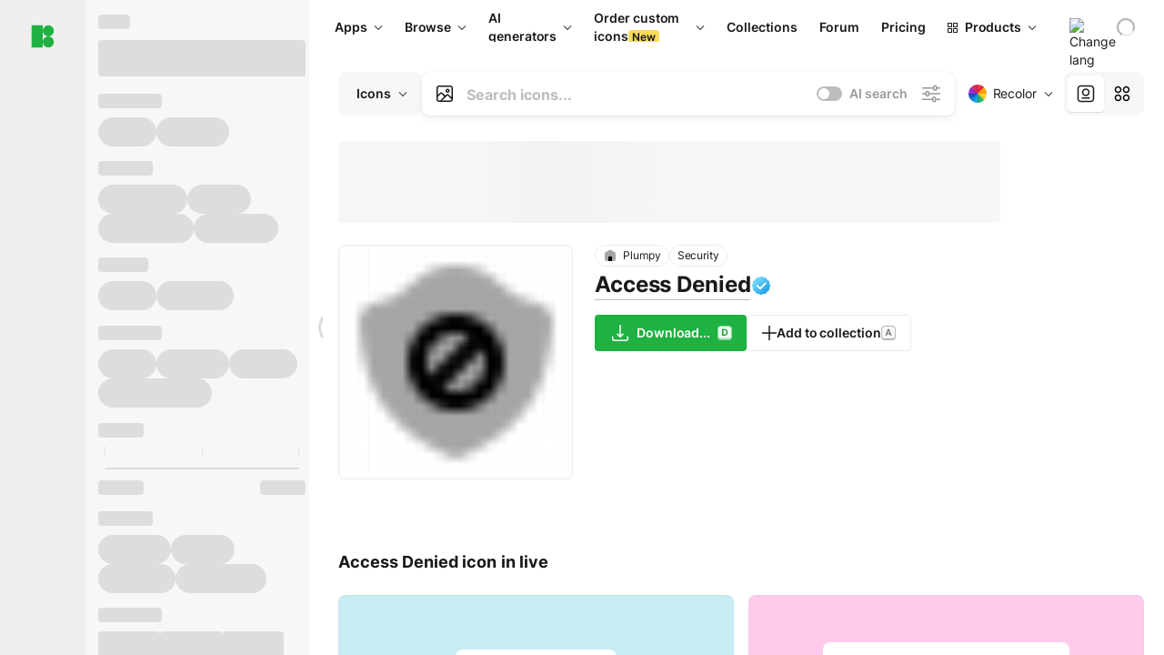

--- FILE ---
content_type: text/html;charset=utf-8
request_url: https://icons8.com/icon/sZJdecjcfmsq/access-denied
body_size: 570808
content:
<!DOCTYPE html><html  lang="en"><head><meta charset="utf-8">
<meta name="viewport" content="width=device-width, initial-scale=1">
<script type="importmap">{"imports":{"#entry":"https://maxst.icons8.com/_nuxt/icon/FwX659f-.js"}}</script>
<title>Access Denied icon in Plumpy Style</title>
<link rel="preconnect" href="https://maxst.icons8.com">
<link rel="preconnect" href="https://goodies.icons8.com">
<style>/*! normalize.css v8.0.1 | MIT License | github.com/necolas/normalize.css */html{line-height:1.15;-webkit-text-size-adjust:100%}body{margin:0}main{display:block}h1{font-size:2em;margin:.67em 0}hr{box-sizing:initial;height:0;overflow:visible}pre{font-family:monospace,monospace;font-size:1em}a{background-color:initial}abbr[title]{border-bottom:none;text-decoration:underline;-webkit-text-decoration:underline dotted;text-decoration:underline dotted}b,strong{font-weight:bolder}code,kbd,samp{font-family:monospace,monospace;font-size:1em}small{font-size:80%}sub,sup{font-size:75%;line-height:0;position:relative;vertical-align:initial}sub{bottom:-.25em}sup{top:-.5em}img{border-style:none}button,input,optgroup,select,textarea{font-family:inherit;font-size:100%;line-height:1.15;margin:0}button,input{overflow:visible}button,select{text-transform:none}[type=button],[type=reset],[type=submit],button{-webkit-appearance:button}[type=button]::-moz-focus-inner,[type=reset]::-moz-focus-inner,[type=submit]::-moz-focus-inner,button::-moz-focus-inner{border-style:none;padding:0}[type=button]:-moz-focusring,[type=reset]:-moz-focusring,[type=submit]:-moz-focusring,button:-moz-focusring{outline:1px dotted ButtonText}fieldset{padding:.35em .75em .625em}legend{box-sizing:border-box;color:inherit;display:table;max-width:100%;padding:0;white-space:normal}progress{vertical-align:initial}textarea{overflow:auto}[type=checkbox],[type=radio]{box-sizing:border-box;padding:0}[type=number]::-webkit-inner-spin-button,[type=number]::-webkit-outer-spin-button{height:auto}[type=search]{-webkit-appearance:textfield;outline-offset:-2px}[type=search]::-webkit-search-decoration{-webkit-appearance:none}::-webkit-file-upload-button{-webkit-appearance:button;font:inherit}details{display:block}summary{display:list-item}[hidden],template{display:none}</style>
<style>:root{--c-white:#fff;--c-transparent-black_100:#00000008;--c-transparent-black_200:#00000014;--c-transparent-black_300:#00000026;--c-transparent-black_400:#00000042;--c-transparent-black_500:#0006;--c-transparent-black_600:#0000008c;--c-transparent-black_700:#000000b3;--c-transparent-black_800:#000c;--c-transparent-black_900:#000000e6;--c-black_100:#f7f7f7;--c-black_200:#ebebeb;--c-black_300:#d9d9d9;--c-black_400:#bdbdbd;--c-black_500:#999;--c-black_600:#737373;--c-black_700:#4d4d4d;--c-black_800:#333;--c-black_900:#1a1a1a;--c-green_100:#e7f9eb;--c-green_200:#c3efcd;--c-green_300:#88dd9f;--c-green_400:#47d16c;--c-green_500:#1fb141;--c-green_600:#189a2e;--c-green_700:#0d731e;--c-green_800:#085e16;--c-green_900:#04490f;--c-red_100:#ffe3e3;--c-red_200:#ffbdbd;--c-red_300:#ff9b9b;--c-red_400:#f86a6a;--c-red_500:#ef4e4e;--c-red_600:#e12d39;--c-red_700:#cf1124;--c-red_800:#ab091e;--c-red_900:#8a041a;--c-yellow_100:#fffbea;--c-yellow_200:#fff3c4;--c-yellow_300:#fce588;--c-yellow_400:#fadb5f;--c-yellow_500:#f7c948;--c-yellow_600:#f0b429;--c-yellow_700:#de911d;--c-yellow_800:#cb6e17;--c-yellow_900:#b44d12;--c-blue_100:#e6f6ff;--c-blue_200:#bae3ff;--c-blue_300:#7cc4fa;--c-blue_400:#47a3f3;--c-blue_500:#2186eb;--c-blue_600:#0967d2;--c-blue_700:#0552b5;--c-blue_800:#03449e;--c-blue_900:#01337d;--c-body:var(--c-white);--c-text:var(--c-black_900);--spacer-2xs:.25rem;--spacer-xs:.5rem;--spacer-sm:1rem;--spacer-base:1.5rem;--spacer-lg:2rem;--spacer-xl:2.5rem;--spacer-2xl:5rem;--spacer-3xl:10rem;--font-family-primary:"Roboto",serif;--font-family-secondary:"Raleway",sans-serif;--font-family-legacy:"Inter",sans-serif;--font-light:300;--font-normal:400;--font-medium:500;--font-semibold:600;--font-bold:700;--font-extra-bold:800;--font-extra-extra-bold:900;--font-2xs:.625rem;--font-xs:.75rem;--font-sm:.875rem;--font-base:1rem;--font-lg:1.125rem;--font-xl:1.5rem;--h1-font-size:2rem;--h2-font-size:1.5rem;--h3-font-size:1rem;--h4-font-size:.875rem;--h5-font-size:.75rem;--h6-font-size:.75rem;--p-line-height:24px;--ui-14-line-height:20px;--h1-line-height:40px;--h2-line-height:32px;--h3-line-height:24px;--h4-line-height:20px}@media (min-width:1024px){:root{--h1-font-size:2.5rem;--h2-font-size:1.5rem;--h3-font-size:1.125rem;--h4-font-size:.875rem;--h1-line-height:48px}}</style>
<style>:root{--c-white:#fff;--c-transparent-black_100:#00000008;--c-transparent-black_200:#00000014;--c-transparent-black_300:#00000026;--c-transparent-black_400:#00000042;--c-transparent-black_500:#0006;--c-transparent-black_600:#0000008c;--c-transparent-black_700:#000000b3;--c-transparent-black_800:#000c;--c-transparent-black_900:#000000e6;--c-black_100:#f7f7f7;--c-black_200:#ebebeb;--c-black_300:#d9d9d9;--c-black_400:#bdbdbd;--c-black_500:#999;--c-black_600:#737373;--c-black_700:#4d4d4d;--c-black_800:#333;--c-black_900:#1a1a1a;--c-green_100:#e7f9eb;--c-green_200:#c3efcd;--c-green_300:#88dd9f;--c-green_400:#47d16c;--c-green_500:#1fb141;--c-green_600:#189a2e;--c-green_700:#0d731e;--c-green_800:#085e16;--c-green_900:#04490f;--c-red_100:#ffe3e3;--c-red_200:#ffbdbd;--c-red_300:#ff9b9b;--c-red_400:#f86a6a;--c-red_500:#ef4e4e;--c-red_600:#e12d39;--c-red_700:#cf1124;--c-red_800:#ab091e;--c-red_900:#8a041a;--c-yellow_100:#fffbea;--c-yellow_200:#fff3c4;--c-yellow_300:#fce588;--c-yellow_400:#fadb5f;--c-yellow_500:#f7c948;--c-yellow_600:#f0b429;--c-yellow_700:#de911d;--c-yellow_800:#cb6e17;--c-yellow_900:#b44d12;--c-blue_100:#e6f6ff;--c-blue_200:#bae3ff;--c-blue_300:#7cc4fa;--c-blue_400:#47a3f3;--c-blue_500:#2186eb;--c-blue_600:#0967d2;--c-blue_700:#0552b5;--c-blue_800:#03449e;--c-blue_900:#01337d;--c-body:var(--c-white);--c-text:var(--c-black_900);--spacer-2xs:.25rem;--spacer-xs:.5rem;--spacer-sm:1rem;--spacer-base:1.5rem;--spacer-lg:2rem;--spacer-xl:2.5rem;--spacer-2xl:5rem;--spacer-3xl:10rem;--font-family-primary:Inter,apple-system,BlinkMacSystemFont,Helvetica Neue,Segoe UI,Fira Sans,Roboto,Oxygen,Ubuntu,Droid Sans,Arial,sans-serif;--font-family-secondary:Inter,apple-system,BlinkMacSystemFont,Helvetica Neue,Segoe UI,Fira Sans,Roboto,Oxygen,Ubuntu,Droid Sans,Arial,sans-serif;--font-light:300;--font-normal:400;--font-medium:500;--font-semibold:600;--font-bold:700;--font-extra-bold:800;--font-extra-extra-bold:900;--font-2xs:.625rem;--font-xs:.75rem;--font-sm:.875rem;--font-base:1rem;--font-lg:1.125rem;--font-xl:1.5rem;--h1-font-size:2rem;--h2-font-size:1.5rem;--h3-font-size:1rem;--h4-font-size:.875rem;--h5-font-size:.75rem;--h6-font-size:.75rem;--h1-line-height:40px;--h2-line-height:32px;--h3-line-height:24px;--h4-line-height:20px;--p-line-height:24px;--ui-14-line-height:20px;--font-h1:var(--font-h1-weight,900) var(--font-h1-size,2rem)/var(--font-h1-line-height,40px) var(--font-h1-family,var(--font-family-primary));--font-h2:var(--font-h2-weight,700) var(--font-h2-size,1.5rem)/var(--font-h2-line-height,32px) var(--font-h2-family,var(--font-family-primary));--font-h3:var(--font-h3-weight,700) var(--font-h3-size,1rem)/var(--font-h3-line-height,24px) var(--font-h3-family,var(--font-family-primary));--font-h4:var(--font-h4-weight,700) var(--font-h4-size,.875rem)/var(--font-h4-line-height,20px) var(--font-h4-family,var(--font-family-primary));--font-p:var(--font-p-weight,400) var(--font-p-size,var(--font-base))/var(--font-p-line-height,var(--p-line-height)) var(--font-p-family,var(--font-family-primary));--font-ui-14-regular:var(--font-ui-14-regular-weight,400) var(--font-ui-14-regular-size,var(--font-sm))/var(--font-ui-14-regular-line-height,var(--ui-14-line-height)) var(--font-ui-14-regular-family,var(--font-family-primary));--font-ui-14-semibold:var(--font-ui-14-semibold-weight,600) var(--font-ui-14-semibold-size,var(--font-sm))/var(--font-ui-14-semibold-line-height,var(--ui-14-line-height)) var(--font-ui-14-semibold-family,var(--font-family-primary));--font-ui-12-regular:var(--font-ui-12-regular-weight,400) var(--font-ui-12-regular-size,var(--font-xs))/var(--font-ui-12-regular-line-height,var(--ui-12-line-height)) var(--font-ui-12-regular-family,var(--font-family-primary));--font-ui-12-semibold:var(--font-ui-12-semibold-weight,600) var(--font-ui-12-semibold-size,var(--font-xs))/var(--font-ui-12-semibold-line-height,var(--ui-12-line-height)) var(--font-ui-12-semibold-family,var(--font-family-primary));--font-h1-marketing:var(--font-h1-marketing-weight,900) var(--font-h1-marketing-size,3.5rem)/var(--font-h1-marketing-line-height,4rem) var(--font-h1-marketing-family,var(--font-family-primary));--font-h2-marketing:var(--font-h2-marketing-weight,900) var(--font-h2-marketing-size,2rem)/var(--font-h2-marketing-line-height,2.5rem) var(--font-h2-marketing-family,var(--font-family-primary));--font-h3-marketing:var(--font-h3-marketing-weight,700) var(--font-h3-marketing-size,1.5rem)/var(--font-h3-marketing-line-height,2rem) var(--font-h3-marketing-family,var(--font-family-primary));--font-marketing-paragraph-24:var(--font-marketing-paragraph-24-weight,500) var(--font-marketing-paragraph-24-size,1.5rem)/var(--font-marketing-paragraph-24-line-height,2.125rem) var(--font-marketing-paragraph-24-family,var(--font-family-primary));--font-marketing-paragraph-20:var(--font-marketing-paragraph-20-weight,500) var(--font-marketing-paragraph-20-size,1.25rem)/var(--font-marketing-paragraph-20-line-height,1.75rem) var(--font-marketing-paragraph-20-family,var(--font-family-primary));--font-marketing-ui18-bold:var(--font-marketing-ui18-bold-weight,700) var(--font-marketing-ui18-bold-size,1.125rem)/var(--font-marketing-ui18-bold-line-height,1.5rem) var(--font-marketing-ui18-bold-family,var(--font-family-primary))}@media (min-width:1024px){:root{--h1-font-size:2.5rem;--h2-font-size:1.5rem;--h3-font-size:1.125rem;--h4-font-size:.875rem;--font-h1-size:2.5rem;--font-h2-size:1.5rem;--font-h3-size:1.125rem;--font-h4-size:.875rem;--h1-line-height:48px;--font-h1-line-height:48px}}@font-face{font-display:swap;font-family:Inter;font-style:normal;font-weight:100 900;src:url(https://goodies.icons8.com/web/common/fonts/Inter-Variable.woff2) format("woff2-variations"),url(https://goodies.icons8.com/web/common/fonts/Inter-Variable.woff) format("woff-variations"),url(https://goodies.icons8.com/web/common/fonts/Inter-Variable.ttf) format("truetype-variations")}*{font-family:Inter,apple-system,BlinkMacSystemFont,Helvetica Neue,Segoe UI,Fira Sans,Roboto,Oxygen,Ubuntu,Droid Sans,Arial,sans-serif}.center{align-items:center;display:flex;justify-content:center}@media (min-width:1024px){.mobile-only{display:none!important}}@media (max-width:1023px){.desktop-only{display:none!important}}</style>
<style>:root{--height-scroll-wrap:100%;--scroll-width:8px;--scroll-color-thumb-default:#00000026;--scroll-color-thumb-hover:#00000042;--scroll-color-thumb-active:#0006;--scroll-color-track-default:#0000;--scroll-color-track-hover:#0000;--scroll-color-track-active:#0000;--scroll-border-radius-thumb:4px;--scroll-border-radius-track:4px;--scroll-auto-hide:visible}.i8-scroll{height:var(--height-scroll-wrap);overflow:auto}.i8-scroll::-webkit-scrollbar{width:calc(var(--scroll-width) + 2px)}.i8-scroll::-webkit-scrollbar-thumb,.i8-scroll::-webkit-scrollbar-track{visibility:var(--scroll-auto-hide)}.i8-scroll:hover::-webkit-scrollbar-thumb,.i8-scroll:hover::-webkit-scrollbar-track{visibility:visible}.i8-scroll::-webkit-scrollbar-thumb{background-clip:padding-box;background-color:var(--scroll-color-thumb-default);border:2px solid #0000;border-radius:var(--scroll-border-radius-thumb)}.i8-scroll::-webkit-scrollbar-thumb:hover{background-color:var(--scroll-color-thumb-hover)}.i8-scroll::-webkit-scrollbar-thumb:active{background-color:var(--scroll-color-thumb-active)}.i8-scroll::-webkit-scrollbar-track{background-color:var(--scroll-color-track-default);border-radius:var(--scroll-border-radius-track)}.i8-scroll::-webkit-scrollbar-track:hover{background-color:var(--scroll-color-track-hover)}.i8-scroll::-webkit-scrollbar-track:active{background-color:var(--scroll-color-track-active)}@supports (not selector(::-webkit-scrollbar)){.i8-scroll{scrollbar-color:var(--scroll-color-thumb-default) var(--scroll-color-track-default);scrollbar-width:var(--scroll-width)}}</style>
<style>.i8-header{--i8-header-elements-gap:.75rem;--i8-header-color:var(--i8-header-custom-color,#1a1a1a);--i8-header-content-padding:1.25rem;--i8-header-control-radius:4px;--i8-header-height:60px;--i8header-control-hover-background:#0000000a;--dropdown-toggle-pseudo-background-color:var(--i8-header-color);color:var(--i8-header-color);position:relative;z-index:500}.i8-header.has-dropdown,.i8-header.mobile-open{background:#fff}.i8-header__content{align-items:center;display:flex;gap:var(--i8-header-elements-gap);justify-content:space-between;max-height:3.75rem;padding:var(--i8-header-content-padding)}.i8-header__links{flex-grow:1;margin-left:.5rem}.i8-header__controls{display:flex;margin-left:auto}.i8-header__products-trigger{display:none;--dropdown-display:none;margin-left:auto;margin-right:-.5rem}.i8-header__language{margin-left:20px;--dropdown-height:1.25rem}.i8-header__login{display:none!important;margin-left:20px}.i8-header__burger{align-self:center;display:block;margin-left:16px}.i8-header__mobile-nav{display:none}.i8-header .i8-header-logo,.i8-header__right-info{align-items:center;display:flex}.i8-header .i8-header-logo{color:var(--i8-header-color);font-size:12px;font-weight:800;line-height:1;text-decoration:none;text-transform:uppercase}.i8-header .i8-header-logo .icon{display:block;height:18px;width:18px}.i8-header .i8-header-logo svg{display:block;height:100%;width:100%;fill:var(--i8-header-logo-fill,#1fb141)}.i8-header .i8-header-logo .text{margin-left:10px;text-transform:uppercase}.i8-header .i8-header-nav{align-items:normal;overflow:hidden}.i8-header .i8-header-nav--has-active-dropdown{overflow:visible}.i8-header .i8-header-nav{--i8-header-navlink-color:var(--i8-header-link-color,var(--i8-header-color))}.i8-header .i8-header-nav__link{align-items:center;border-radius:var(--i8-header-control-radius);color:var(--i8-header-navlink-color);display:flex;font:var(--font-ui-14-regular);font-weight:600;gap:4px;padding:0 .75rem;text-decoration:none;transition:background-color .1s ease;white-space:nowrap}.i8-header .i8-header-nav__link:hover{background-color:var(--i8header-control-hover-background)}.i8-header .i8-header-nav__link.is-pricing{margin-left:auto}.i8-header .i8-header-nav__link.is-overflow{opacity:0;pointer-events:none;position:absolute}.i8-header .i8-header-nav__link.is-hidden{display:none}.i8-header .i8-header-nav__link--more{font-weight:400;height:28px;padding:0 8px}.i8-header .i8-header-nav__more{--dropdown-content-width:fit-content}.i8-header .i8-header-nav__more.is-transparent{opacity:0}.i8-header .i8-header-nav__more .i8-dropdown__wrap{position:static}.i8-header .i8-header-nav__more .i8-dropdown__content{min-width:140px;transform:translate(-40px)}.i8-header .i8-header-nav__more .i8-dropdown__label{font-size:14px;font-weight:600;line-height:1}.i8-header .i8-header-nav__separator{background-color:var(--c-transparent-black_200);height:1px;margin:8px}.i8-header .i8-header-nav__group-header{color:#000;font-size:14px;font-weight:800;letter-spacing:.5px;line-height:16px;padding:6px 8px 4px;-webkit-user-select:none;user-select:none}.i8-header .i8-header-nav__dropdown.is-overflow,.i8-header .i8-nav-dropdown-simple.is-overflow{opacity:0;pointer-events:none;position:absolute}.i8-header .i8-navigation{display:none}@media screen and (min-width:1024px){.i8-header .i8-navigation{display:flex}}.i8-header .i8-flag{height:var(--flag-size,16px);width:var(--flag-size,16px)}.i8-header .i8-header-products__label{font:var(--font-ui-14-regular);font-weight:600}.i8-header .i8-header-products__icon{--icon-size:11px;margin-right:.5rem}.i8-header .i8-header-products :deep(.i8-dropdown__content){background:var(--c-black_100)}.i8-header .i8-header-products__content{overflow-x:hidden;width:100%}.i8-header .i8-header-products__tab-controls{border-bottom:1px solid var(--c-transparent-black_200);display:flex;justify-content:center;margin:0 calc(50% - 50vw + .5px);padding:.875rem 0}.i8-header .i8-header-products__tab-control{--button-font-weight:400;text-decoration:none}.i8-header .i8-nav-dropdown-simple{--dropdown-font-weight:var(--font-semibold);--dropdown-content-width:224px;--dropdown-content-padding:8px}.i8-header .i8-nav-dropdown-simple__link{color:var(--i8header-color-dropdown);text-decoration:none}.i8-header .i8-nav-dropdown-simple__badge{margin-left:6px}.i8-header .i8-nav-dropdown-simple__separator{background-color:var(--c-transparent-black_200);height:1px;margin:8px}.i8-header .i8-nav-dropdown{--dropdown-content-maxheight:auto;--dropdown-content-margin:0;--dropdown-background-active:#0000}.i8-header .language-select{--dropdown-content-left:50%;--dropdown-content-transform:translate(-50%)}.i8-header .i8-menu-language{position:relative}.i8-header .i8-menu-language .languages{background:#fff;border:1px solid #f7f7f7;border-radius:4px;box-shadow:0 0 1px #6060604f,0 12px 24px -6px #60606026;padding:12px 8px;width:144px}.i8-header .i8-menu-language .languages.has-flags{width:160px}.i8-header .i8-menu-language .language-target{align-items:center;cursor:pointer;display:flex;outline:0}.i8-header .i8-menu-language .language-target img{display:inline-block;height:20px;vertical-align:middle;width:20px}.i8-header .i8-menu-language .language{align-items:center;border-radius:4px;color:#1a1a1a;display:flex;font-size:14px;font-weight:400;letter-spacing:-.006em;line-height:20px;padding:4px 8px;text-decoration:none;transition:background .1s ease}.i8-header .i8-menu-language .language:hover{background:#00000008}.i8-header .i8-menu-language .language.is-active{font-weight:600}.i8-header .i8-menu-language .language img{display:block;flex-shrink:0;height:16px;margin-right:8px;width:16px}.i8-header .i8-menu-language .language .icon-check{display:block;height:16px;margin-left:auto;width:16px}.i8-header .i8-language-select{--dropdown-item-font:var(--font-ui-14-regular);--dropdown-content-width:auto;--dropdown-content-maxheight:auto}.i8-header .option-flag{margin-right:8px}.i8-header .checkmark{margin-left:20px}.i8-header .current-flag{--flag-size:20px}.i8-header .dropdown-container{margin:auto;width:100%}.i8-header .i8-nav-dropdown.i8-dropdown .i8-dropdown__wrap{display:flex;flex-direction:column;position:static}.i8-header .i8-nav-dropdown.i8-dropdown .i8-dropdown__label{align-items:center;border-radius:var(--i8-header-control-radius);color:var(--i8-header-navlink-color);display:flex;flex-grow:1;font-size:14px;font-weight:600;height:auto;line-height:1;padding:0 12px;transition:background-color .1s ease}.i8-header .i8-nav-dropdown.i8-dropdown .i8-dropdown__label.i8-dropdown__label--is-open,.i8-header .i8-nav-dropdown.i8-dropdown .i8-dropdown__label:hover{background-color:var(--i8header-control-hover-background)}.i8-header .i8-nav-dropdown.i8-dropdown .i8-dropdown__icon path{stroke:var(--i8-header-navlink-color)}.i8-header .i8-nav-dropdown.i8-dropdown .i8-dropdown__content{border-radius:0;bottom:auto;box-shadow:0 0 1px #6060604f,0 12px 24px -6px #60606026;font-size:14px;left:0;line-height:20px;padding:0;right:0;top:var(--i8-header-height);width:100%}.i8-header .i8-nav-dropdown.i8-dropdown .i8-dropdown__text{align-items:center;display:flex;white-space:nowrap}.i8-header .i8-header-products__tab-control--active{--button-background:var(--c-transparent-black_200);--button-font-weight:600}.i8-header .i8-header-login{min-width:32px}@media screen and (max-width:1024px){.i8-header .i8-header-login{margin-bottom:16px;max-width:none}}.i8-header .user{align-items:center;display:flex}@media (max-width:1023px){.i8-header .user{border:1px solid var(--c-transparent-black_200);border-radius:.25rem;justify-content:center;padding:.5rem}}.i8-header .user-loading{align-self:center;display:block;margin:unset!important}.i8-header .username{color:var(--i8-header-color);font-size:14px;font-weight:600;margin-left:8px;overflow:hidden;text-decoration:none;text-overflow:ellipsis;white-space:nowrap}@media screen and (min-width:1024px){.i8-header .username{display:none}}.i8-header .userpic{flex-shrink:0}.i8-header .login-button{background-color:var(--i8-login-background,#fff);border:1px solid var(--i8-login-border-color,#00000014);border-radius:var(--i8-header-control-radius);color:var(--i8-header-color);cursor:pointer;display:block;font-size:14px;font-weight:600;padding:10px 15px;transition:background-color .1s ease;white-space:nowrap;width:100%}.i8-header .login-button:hover{background-color:var(--i8-login-background-hover,#00000008)}@media screen and (min-width:1024px){.i8-header .login-button{padding:6px 15px;width:auto}.i8-header .i8-header{--i8-header-elements-gap:1.75rem;--i8-header-content-padding:.875rem 1.5rem}.i8-header .i8-header__products-trigger{display:block;--dropdown-display:block}.i8-header .i8-header__language{--dropdown-height:2rem}.i8-header .i8-header__login{display:flex!important}.i8-header .i8-header__burger{display:none}}@media screen and (max-width:1024px){.i8-header .i8-header__mobile-nav.is-open{display:block}}.i8-header .visually-hidden{height:1px;margin:-1px;overflow:hidden;position:absolute;width:1px;clip:rect(0 0 0 0);border:0;white-space:nowrap}@keyframes spin{0%{transform:rotate(0)}to{transform:rotate(1turn)}}.i8-header .i8-loader{animation:spin 1s linear infinite;border-radius:50%;margin:auto}</style>
<style>.i8-user-pic{position:relative}.i8-user-pic__trigger{align-items:center;border:none;border-radius:100%;color:#fff;cursor:pointer;display:flex;font-size:15px;font-weight:600;height:1.5rem;justify-content:center;line-height:15px;text-decoration:none;text-transform:uppercase;width:1.5rem}@media screen and (min-width:1024px){.i8-user-pic__trigger{height:2rem;width:2rem}}.i8-user-pic__popup{background-color:var(--c-white);border:1px solid var(--c-transparent-black_200);border-radius:8px;box-shadow:0 12px 24px -6px #60606026;display:none;flex-direction:column;padding:8px;position:absolute;right:0;top:calc(100% + 8px)}.is-opened .i8-user-pic__popup{display:flex}.i8-user-pic__logout,.i8-user-pic__profile{background-color:initial;border:none;border-radius:4px;color:inherit;cursor:pointer;font-size:14px;line-height:20px;min-width:104px;padding:4px 8px;text-align:left;text-decoration:none;transition:.2s}.i8-user-pic__logout:hover,.i8-user-pic__profile:hover{background-color:var(--c-transparent-black_100)}</style>
<style>@keyframes spin{0%{transform:rotate(0)}to{transform:rotate(1turn)}}.header-cache-wrap{display:flex;width:100%}.app-icons-menu{--i8-mobile-nav-padding:24px 20px 106px;-webkit-backdrop-filter:blur(16px);backdrop-filter:blur(16px);background:#ffffffe0;pointer-events:auto;width:100%;z-index:11}@media (max-width:979px){.app-icons-menu{border:1px solid #00000014}}@media (max-width:1520px){.app-icons-menu :deep(.i8-nav-dropdown-content .card){width:100%}}.app-icons-menu :deep(.i8-dropdown__content){background:var(--c-white)}.i8-mobile-nav{max-height:calc(100vh - var(--i8-header-height, 60px));overflow-y:auto}.mob-navs{border-bottom:1px solid var(--c-transparent-black_200);font-size:var(--font-sm);margin-bottom:1rem;padding-bottom:1.5rem}.mob-navs>a{color:var(--c-text);display:block;font-weight:700}.mob-navs>a:not(:first-child){margin-top:1rem}.submenu{background:var(--c-white);height:100%;height:100vh;left:0;overflow:hidden;position:fixed;top:0;transform:translate(100%);transition:all .2s;width:100%;z-index:21}.submenu--active{transform:translate(0)}.submenu-head{align-items:center;display:flex;justify-content:space-between;padding:18px 20px}.arrow-back{display:block;height:24px;width:24px}.category{font-size:var(--font-sm);font-weight:var(--font-semibold);letter-spacing:-.006em;line-height:20px}.close-cross{display:block;height:24px;width:24px}#filter .list{max-height:calc(100vh - 60px)}#filter .list .list-item{color:var(--c-transparent-black_900);font-size:var(--font-sm);font-weight:var(--font-normal);padding:0 12px}#filter .list .list-item:last-child{margin-bottom:5px}.i8-header-logo .icon{height:20px;width:20px}</style>
<style>:root{--c-icon-bg:#373636}@keyframes spin{0%{transform:rotate(0)}to{transform:rotate(1turn)}}h1,h2,h3,h4,h5,h6{font-family:inherit}h1,h2{color:#000;font-size:42px;font-weight:700;margin:1rem 0;text-align:center}@media (max-width:800px){h1,h2{font-size:32px}}h3{font-size:28px}h5,h6{font-family:400px;font-size:15px;letter-spacing:2px;text-align:center;text-transform:uppercase}h6{letter-spacing:4px;margin:2rem 0}p{margin:12px 0}b,strong{font-weight:500}code,pre{font-family:Monaco,monospace;font-size:14px}input,select,textarea{border:1px solid #d8d8d8;outline:none;transition:all .3s ease}input,select{border-radius:6px;height:32px;line-height:32px;padding:0 .5rem}input:focus,select:focus{border-color:#5ca3fd}textarea{border-radius:3px;line-height:24px;width:100%}.hotkey-animation{animation:highlight .5s ease-in-out}@keyframes highlight{0%{background-color:#00000014}to{background-color:inherit}}@keyframes shimmerAnimation{0%{background-position:-468px 0}to{background-position:468px 0}}.v-enter-active,.v-leave-active{transition:opacity .4s ease}.v-enter-from,.v-leave-to{opacity:0}.ca-image{height:256px;offset-anchor:left top;offset-distance:0;offset-rotate:0deg;position:fixed;width:256px;z-index:100}.ca-image--animate{animation-fill-mode:forwards;animation-name:ca-offset;animation-timing-function:cubic-bezier(.3,0,1,1.1)}.ca-badge{background:var(--c-red_500);border-radius:22px;height:22px;opacity:0;position:fixed;width:22px;z-index:101}.ca-badge:before{align-items:center;color:var(--c-white);content:"+1";display:flex;font-size:var(--font-xs);inset:0;justify-content:center;position:absolute}.ca-badge--animate{animation-fill-mode:forwards;animation-name:ca-pulse;animation-timing-function:ease}@keyframes ca-offset{0%{offset-distance:0;transform:scale(1)}15%{transform:scale(.95)}30%{offset-distance:0;transform:scale(1.1)}90%{opacity:1}to{offset-distance:100%;opacity:0;transform:scale(.1)}}@keyframes ca-pulse{0%{opacity:1;transform:scale(.1)}15%{transform:scale(1.25)}20%{transform:scale(1)}30%{opacity:1;transform:translateY(0)}to{opacity:0;transform:translateY(-40px)}}:root{--actual-scrollbar-width:10px}@supports not selector(::-webkit-scrollbar){:root{--actual-scrollbar-width:0px}}*,:after,:before{box-sizing:border-box}:focus{outline:none}a{color:#28b351;cursor:pointer;transition:border .3s ease}a,a:hover{text-decoration:none}body{color:#000;flex-direction:column;font-size:16px;height:100%;line-height:1.5;margin:0;padding:0}div.crisp-client .crisp-1rjpbb7[data-full-view=false][data-position-reverse=false] .crisp-1rf4xdh .crisp-ewasyx,div.crisp-client .crisp-1rjpbb7[data-full-view=false][data-position-reverse=false] .crisp-1rf4xdh .crisp-kquevr{margin-right:0!important;right:20px!important}body.mobile-filter-active .crisp{position:relative;z-index:-1}.tooltip-hotkey{text-align:center}.tooltip-hotkey img{position:relative;top:2px}</style>
<style>@keyframes spin-cc8054b7{0%{transform:rotate(0)}to{transform:rotate(1turn)}}.overlay[data-v-cc8054b7]{background:#00000059;height:100vh;left:0;opacity:1;position:fixed;top:0;width:100%;z-index:999}.app-modal-container[data-v-cc8054b7]{font-size:1rem;left:50%;max-height:95%;max-width:95%;min-width:18rem;position:absolute;text-align:left;top:50%;transform:translate(-50%,-50%)}.app-modal-container.is-scrollable[data-v-cc8054b7]{border-radius:8px;overflow-y:auto}.app-modal[data-v-cc8054b7]{background:#fff;border-radius:8px;box-shadow:0 20px 60px -2px #1b213a66;padding:2rem}.app-modal.is-big[data-v-cc8054b7]{padding:32px 40px 44px}.app-modal.is-no-bottom-padding[data-v-cc8054b7]{padding-bottom:0}.app-modal.is-center[data-v-cc8054b7]{text-align:center}.app-modal.is-center>.app-icon[data-v-cc8054b7]{margin:0 auto}.app-modal[data-v-cc8054b7] .title{color:#000;line-height:40px;margin:0 0 .5rem}.app-modal[data-v-cc8054b7] .description{font-size:18px;line-height:26px;margin-bottom:24px}.close[data-v-cc8054b7]{cursor:pointer;height:13.75px;position:absolute;right:28px;text-align:center;top:24px;width:13.75px}.close[data-v-cc8054b7]>svg{fill:#979494;transition:all .3s ease}.close[data-v-cc8054b7]>svg:hover{fill:#000!important}.close.is-outside[data-v-cc8054b7]{bottom:100%;color:#444;font-size:34px;font-weight:300;right:0;top:auto}.close.is-outside[data-v-cc8054b7]:hover{background-color:#0000000d}@media (min-width:500px){.close.is-bold[data-v-cc8054b7]{align-items:center;background:#fff;border-radius:50%;display:flex;height:44px;justify-content:center;right:-68px;top:0;width:44px}.close.is-bold[data-v-cc8054b7] svg{max-height:12px;max-width:12px}}.app-modal-enter-active[data-v-cc8054b7],.app-modal-leave-active[data-v-cc8054b7]{transition:all .2s}.app-modal-enter[data-v-cc8054b7],.app-modal-leave-active[data-v-cc8054b7]{opacity:0}.login-modal.app-modal[data-v-cc8054b7]{padding:0}</style>
<style>.app-popup{align-items:stretch;display:flex;position:relative}.app-popup .app-menu-button .app-popup-content{top:40px}.app-popup .app-popup-toggle{align-items:stretch;cursor:pointer;display:flex;position:relative}.app-popup .app-popup-arrow{height:11px;margin-top:-1px;position:absolute;right:8px;top:43%;width:6px}.app-popup .app-popup-arrow svg{height:100%;width:100%;fill:currentColor;vertical-align:top}.app-popup .app-popup-content{background:#fff;border-radius:6px;box-shadow:0 4px 24px -4px #0000004d;color:#000;left:0;margin-top:2px;overflow:hidden;position:absolute;top:100%;z-index:4}.app-popup .app-popup-content.is-dark{background:#242424;box-shadow:0 4px 16px -4px #0000004d;color:#fff}.app-popup .app-popup-content.is-center{left:50%;top:50%;transform:translate(-50%,-52%) scale(1)}.app-popup .app-popup-content.is-custom-collection{inset:auto 0 0 auto}.app-popup .app-popup-content.is-top{bottom:100%;left:0;margin-bottom:2px;margin-top:0;top:auto}.app-popup .app-popup-content.is-top-center{bottom:100%;left:50%;margin-bottom:2px;margin-top:0;top:auto;transform:translate(-50%) scale(1)}.app-popup .app-popup-content.is-bottom-center{bottom:auto;left:50%;margin-bottom:0;margin-top:2px;top:100%;transform:translate(-50%) scale(1)}.app-popup .app-popup-content .is-bottom-left-projects,.app-popup .app-popup-content.is-bottom-left{inset:100% auto auto 0;margin-bottom:0;margin-top:2px}.app-popup .app-popup-content.is-bottom-left-projects{z-index:5}.app-popup .app-popup-content.is-bottom-right,.app-popup .app-popup-content.is-bottom-right-menu{inset:100% -35px auto auto;margin-bottom:0;margin-top:2px}@media (max-width:900px){.app-popup .app-popup-content.is-bottom-right-menu{width:580px}}@media (max-width:800px){.app-popup .app-popup-content.is-bottom-right-menu{border-radius:0;box-shadow:none;height:calc(100vh - 56px);inset:35px -19px auto auto;margin-bottom:0;margin-top:2px;width:375px}}.app-popup .app-popup-content.is-top-middle{bottom:-110%;left:0;margin-bottom:2px;margin-top:0;top:auto}.app-popup .app-popup-content.is-effects{inset:100% -7px auto auto;margin-bottom:0;margin-top:2px}.app-popup-enter-active,.app-popup-leave-active{transition:all .3s ease-in-out}.app-popup-enter,.app-popup-leave-to{opacity:0;transform:translateY(-16px) scale(.97)}.app-popup-enter.is-bottom-left,.app-popup-enter.is-bottom-right,.app-popup-leave-to.is-bottom-left,.app-popup-leave-to.is-bottom-right{transform:translateY(-10px) scale(.97)}</style>
<style>@keyframes spin{0%{transform:rotate(0)}to{transform:rotate(1turn)}}body{color:#000;font-size:16px;line-height:1.5;margin:0;padding:0}*,:after,:before{box-sizing:border-box}:focus{outline:none}</style>
<style>.i8-icon{background:#0000;box-sizing:border-box;display:flex;height:var(--icon-height,var(--icon-size,1rem));position:var(--icon-position,relative);width:var(--icon-width,var(--icon-size,1rem));fill:var(--icon-color,var(--c-black_900))}.i8-icon img,.i8-icon svg{height:inherit;width:inherit}</style>
<style>.i8-loader__circular{animation:var(--loader-curcular-animation,rotate 2s linear infinite);transform-origin:var(--loader-curcular-transofrm-origin,center center)}.i8-loader__path{stroke-dasharray:var(--loader-path-stroke-dasharray,1,200);stroke-dashoffset:var(--loader-path-stroke-dashoffset,0);animation:var(--loader-path-animation,dash 1.5s ease-in-out infinite,6s ease-in-out infinite);stroke-linecap:var(--loader-path-stroke-linecap,square)}@keyframes rotate{to{transform:rotate(1turn)}}@keyframes dash{0%{stroke-dasharray:1,200;stroke-dashoffset:0}50%{stroke-dasharray:89,200;stroke-dashoffset:-35px}to{stroke-dasharray:89,200;stroke-dashoffset:-104px}}</style>
<style>.i8-dropdown-item[data-v-07254b40]{align-items:var(--dropdown-item-align-items,center);border-radius:var(--dropdown-item-border-radius,4px);color:var(--dropdown-item-color,var(--c-black_900));cursor:var(--dropdown-item-cursor,pointer);display:var(--dropdown-item-display,flex);font:var(--dropdown-item-font,var(--dropdown-item-font-weight,normal) var(--dropdown-item-font-size,var(--dropdown-item-font-size,14px))/var(--dropdown-item-font-line-height,var(--dropdown-line-height,20px)) var(--dropdown-item-font-family,var(--font-family-legacy)));letter-spacing:var(--dropdown-item-ls,-.006em);outline:none;padding:var(--dropdown-item-padding,4px 8px);text-align:var(--dropdown-item-text-align,left);transition:all .2s ease-out}.i8-dropdown-item[data-v-07254b40]:focus,.i8-dropdown-item[data-v-07254b40]:hover{background:var(--dropdown-item-bg-hover,var(--c-transparent-black_100))}.i8-dropdown-item.is-active[data-v-07254b40]{background:var(--dropdown-item-bg-active,var(--c-transparent-black_100));font-weight:var(--dropdown-item-fw-active,var(--font-semibold))}.i8-dropdown-item.disabled[data-v-07254b40]{cursor:var(--dropdown-item-disabled-cursor,default);opacity:var(--dropdown-item-disabled-opacity,.4);pointer-events:none}.active-indicator-icon[data-v-07254b40]{margin:var(--dropdown-item-active-indicator-margin,0 0 0 auto)}</style>
<style>.i8-gradient-loader{animation-duration:1.25s;animation-fill-mode:forwards;animation-iteration-count:infinite;animation-name:i8-gradient-loader__blink;animation-timing-function:linear;background:#a9a9a9;background:linear-gradient(to right,var(--gradient-loader-background-color,#0000001a) 10%,#0000000d 18%,var(--gradient-loader-background-color,#0000001a) 33%);background-size:1000px 104px;border-radius:var(--gradient-loader-border-radius,4px);flex-shrink:var(--gradient-loader-flex-shrink,0);height:var(--gradient-loader-height,100%);position:relative;width:var(--gradient-loader-width,100%)}@keyframes i8-gradient-loader__blink{0%{background-position:-500px 0}to{background-position:500px 0}}</style>
<style>.i8-tooltip{display:inline-flex}.i8-tooltip__target{align-items:center;display:flex;gap:4px;justify-content:center;width:100%}.i8-tooltip__arrow{z-index:1}.i8-tooltip__arrow:before{background:var(--tooltip-arrow-background,var(--c-black_900));content:"";height:10px;left:0;position:absolute;top:0;transform:rotate(45deg);width:10px;z-index:-1}.i8-tooltip__content{background:var(--tooltip-content-background,var(--c-black_900));border-radius:var(--tooltip-content-border-radius,4px);color:var(--tooltip-content-color,var(--c-white));font-size:var(--tooltip-content-font-size,14px);font-weight:var(--tooltip-content-font-weight,normal);padding:var(--tooltip-content-padding,5px 10px);pointer-events:none;text-align:left;white-space:var(--tooltip-content-white-space,normal);z-index:var(--tooltip-content-z-index,1)}.i8-tooltip__content.dropdown-fade-in{animation-delay:var(--tooltip-animation-delay,0s);animation-duration:var(--tooltip-animation-duration,.25s);animation-fill-mode:backwards;animation-name:fade-in;animation-timing-function:ease}.i8-tooltip__content[data-popper-placement^=bottom] .i8-tooltip__arrow{top:-5px}.i8-tooltip__content[data-popper-placement^=bottom] .i8-tooltip__arrow:before{left:-5px}.i8-tooltip__content[data-popper-placement^=top] .i8-tooltip__arrow{bottom:5px}.i8-tooltip__content[data-popper-placement^=top] .i8-tooltip__arrow:before{left:-5px}.i8-tooltip__content[data-popper-placement^=left] .i8-tooltip__arrow{right:5px}.i8-tooltip__content[data-popper-placement^=left] .i8-tooltip__arrow:before{top:-5px}.i8-tooltip__content[data-popper-placement^=right] .i8-tooltip__arrow{left:-5px}.i8-tooltip__content[data-popper-placement^=right] .i8-tooltip__arrow:before{top:-5px}@keyframes fade-in{0%{opacity:0}to{opacity:1}}</style>
<style>.i8-dropdown{cursor:pointer;display:var(--dropdown-display,inline-block);outline:none;position:var(--dropdown-position);z-index:var(--dropdown-z-index,11)}.i8-dropdown__label{align-items:var(--dropdown-label-align-items,center);border-radius:var(--dropdown-border-radius,4px);box-sizing:var(--dropdown-label-box-sizing,border-box);display:var(--dropdown-label-display,flex);height:100%;outline:none;padding:var(--dropdown-label-padding,0 12px);transition:all .2s ease-out}.i8-dropdown__label--is-open .i8-dropdown__icon{transform:rotate(-180deg)}.i8-dropdown__label:focus:not(.i8-dropdown__label--is-open),.i8-dropdown__label:hover:not(.i8-dropdown__label--is-open){background:var(--dropdown-background-hover,var(--c-transparent-black_100))}.i8-dropdown__label--is-open,.i8-dropdown__label:active{background:var(--dropdown-background-active,var(--c-transparent-black_200))}.i8-dropdown__label--is-open .i8-dropdown__toggle:before{transform:rotate(-45deg)}.i8-dropdown__label--is-open .i8-dropdown__toggle:after{transform:rotate(45deg)}.i8-dropdown__icon{margin:var(--dropdown-icon-margin,0 0 0 auto);transition:all .2s ease-out}.i8-dropdown__icon-left{margin:var(--dropdown-icon-left-margin,0 var(--spacer-xs) 0 0);transition:all .2s ease-out}.i8-dropdown__text{margin:var(--dropdown-text-margin,0 7px 0 0);transition:all .2s ease-out}.i8-dropdown__content{background:var(--dropdown-content-background,var(--c-white));border:var(--dropdown-content-border,1px solid var(--c-black_100));border-radius:var(--dropdown-content-border-radius,4px);bottom:var(--dropdown-content-bottom,unset);box-shadow:var(--dropdown-content-shadow,0 0 1px #6060604f,0 12px 24px -6px #60606026);box-sizing:border-box;cursor:default;display:none;left:var(--dropdown-content-left,unset);margin-top:var(--dropdown-content-margin,8px);max-height:var(--dropdown-content-maxheight,280px);opacity:0;overflow-x:auto;padding:var(--dropdown-content-padding,6px 8px);position:absolute;right:var(--dropdown-content-right,unset);top:var(--dropdown-content-top,unset);transform:var(--dropdown-content-transform,none);transition:all .2s ease-out;width:var(--dropdown-content-width,100%);z-index:var(--dropdown-z-index,12)}.i8-dropdown__content--is-open{display:block;opacity:1}.i8-dropdown__content--right{left:var(--dropdown-content-right-left,100%);margin:0 0 0 var(--dropdown-content-margin,var(--spacer-xs));top:var(--dropdown-content-right-top,0)}.i8-dropdown__content--left{margin:0 var(--dropdown-content-margin,var(--spacer-xs)) 0 0;right:var(--dropdown-content-left-right,100%);top:var(--dropdown-content-left-top,0)}.i8-dropdown__content--top{bottom:var(---dropdown-content-bottom-top,100%);left:var(--dropdown-content-right-left,0);margin:0 0 var(--dropdown-content-margin,var(--spacer-xs)) 0}.i8-dropdown__chosen{align-items:var(--dropdown-chosen-align-items,center);display:flex;margin:var(--dropdown-chosen-margin,0 var(--spacer-2xs) 0 0);width:var(--dropdown-chosen-width,100%)}.i8-dropdown__chosen-close{margin:var(--dropdown-close-margin,0 0 0 auto);--icon-color:var(--c-transparent-black_400)}.i8-dropdown__chosen-close:hover{--icon-color:var(--c-transparent-black_900)}.i8-dropdown__toggle{bottom:var(--dropdown-toggle-bottom,-2px);height:var(--dropdown-toggle-height,9px);margin:var(--dropdown-toggle-margin,0 0 0 auto);min-width:var(--dropdown-toggle-width,10px);overflow:hidden;position:relative;width:var(--dropdown-toggle-width,10px)}.i8-dropdown__toggle:after,.i8-dropdown__toggle:before{background-color:var(--dropdown-toggle-pseudo-background-color,var(--c-black_900));content:"";height:var(--dropdown-toggle-pseudo-height,1px);margin:var(--dropdown-toggle-pseudo-margin,auto);position:absolute;top:var(--dropdown-toggle-pseudo-top, calc(50% - 2px) );transition:all .2s;width:var(--dropdown-toggle-pseudo-width, calc(50% + 1px) )}.i8-dropdown__toggle:before{left:var(--dropdown-toggle-before-left,0);transform:var(--dropdown-toggle-before-transfrom,rotate(45deg))}.i8-dropdown__toggle:after{right:var(--dropdown-toggle-after-right,0);transform:var(--dropdown-toggle-after-transform,rotate(-45deg))}.i8-dropdown__wrap{background:var(--dropdown-background,#0000);border-radius:var(--dropdown-border-radius,4px);color:var(--dropdown-font-color,var(--c-black_900));font:var(--dropdown-font,var(--dropdown-font-weight,normal) var(--dropdown-font-size,var(--dropdown-font-size,14px))/var(--dropdown-font-line-height,var(--dropdown-line-height,20px)) var(--dropdown-font-family,var(--font-family-legacy)));height:var(--dropdown-height,32px);letter-spacing:var(--dropdown-letter-spacing,-.006em);min-width:var(--dropdown-min-width,unset);position:relative;transition:all .2s ease-out}.i8-dropdown--outline .i8-dropdown__wrap{background:var(--dropdown-outline-background,var(--c-white));min-width:var(--dropdown-outline-width,280px)}.i8-dropdown--outline .i8-dropdown__label{border:var(--dropdown-outline-border,1px solid var(--c-black_200))}.i8-dropdown--large .i8-dropdown__wrap{height:var(--dropdown-height-large,40px)}.i8-dropdown--large .i8-dropdown__label{padding:var(--dropdown-label-padding-large,0 var(--spacer-sm))}.i8-dropdown--disabled.i8-dropdown--outline .i8-dropdown__wrap{background:var(--dropdown-disabled-background,var(--c-black_100))}.i8-dropdown--disabled .i8-dropdown__wrap{color:var(--dropdown-disabled-font-color,var(--c-black_400));cursor:var(--dropdown-disabled-cursor,not-allowed);pointer-events:none}.i8-dropdown--disabled .i8-dropdown__toggle:after,.i8-dropdown--disabled .i8-dropdown__toggle:before{background-color:var(--dropdown-disabled-toggle-pseudo-background-color,var(--c-black_400))}.i8-dropdown--disabled .i8-dropdown__icon-left{--icon-color:var(--dropdown-disabled-icon-color,var(--c-black_400))}</style>
<style>@keyframes spin-40c61563{0%{transform:rotate(0)}to{transform:rotate(1turn)}}.infinite-loading[data-v-40c61563]{align-items:center;display:flex;justify-content:center}.infinite-loading .infinite-loading__loader[data-v-40c61563]{height:132px;position:relative}.infinite-loading .infinite-loading__loader[data-v-40c61563]:after{animation:spin-40c61563 1s linear infinite;border:2px solid #aaa3;border-radius:50%;border-top-color:#aaac;content:"";height:3rem;left:50%;margin-left:-1.5rem;margin-top:-1.5rem;position:absolute;top:50%;width:3rem}</style>
<style>.remove-ad[data-v-33a9fa5d]{--tooltip-content-z-index:10;--tooltip-animation-delay:.3s}.remove-ad .i8-tooltip[data-v-33a9fa5d]{display:flex}.remove-ad .remove-ad__button[data-v-33a9fa5d]{align-items:center;background-color:var(--c-white);border:0;border-radius:20px;box-shadow:0 0 0 1px var(--c-transparent-black_200) inset,0 2px 4px -1px #60606026,0 0 #6060604f;cursor:pointer;display:flex;height:20px;justify-content:center;padding:0;position:relative;width:20px;z-index:1}.remove-ad .remove-ad__button .i8-icon[data-v-33a9fa5d]{height:10px;width:10px}.remove-ad .remove-ad__loader.i8-loader[data-v-33a9fa5d]{height:20px;width:10px}</style>
<style>[data-paid] .sstk[data-v-522c71fc]:not([data-hydrated]){display:none}.sstk[data-v-522c71fc]{height:144px;position:relative}@media (max-width:630px){.sstk[data-v-522c71fc]{height:240px}}@media (max-width:540px){.sstk[data-v-522c71fc]{height:260px}}.sstk__loader[data-v-522c71fc]{--gradient-loader-background-color:var(--c-black_100);inset:0;position:absolute}.sstk__wrap[data-v-522c71fc]{height:100%;position:relative;width:100%}.sstk__container[data-v-522c71fc]{height:100%;overflow:hidden;width:100%}.sstk__container[data-v-522c71fc] .iframe{border:none;height:100%;margin:0;padding:0;width:100%}.sstk__close[data-v-522c71fc]{position:absolute;right:-10px;top:-10px}</style>
<style>.style-card[data-v-069a342c]{border-radius:12px;cursor:pointer;margin:-12px;padding:12px;position:relative;transition:all .25s ease-out}@media (max-width:768px){.style-card[data-v-069a342c]{margin:-10px;padding:10px}}.style-card[data-v-069a342c]:hover{background:var(--c-transparent-black_100)}.style-card[data-v-069a342c]:active{transform:scale(.975)}.style-card__image[data-v-069a342c]{align-items:center;aspect-ratio:405/258;border-radius:8px;box-shadow:0 0 0 1px var(--c-transparent-black_100) inset;display:flex;justify-content:center;overflow:hidden;position:relative}.style-card__image img[data-v-069a342c]{height:100%;object-fit:cover;width:100%;z-index:-1}.style-card__placeholder[data-v-069a342c]{background:#e4e7ea;height:100%;width:100%}.style-card__footer[data-v-069a342c]{align-items:center;color:var(--c-transparent-black_600);display:flex;font:var(--font-ui-14-regular);gap:6px;margin-top:14px}.style-card__title[data-v-069a342c]{color:var(--c-text);font:var(--font-h4);font-weight:var(--font-semibold);margin:0}.style-card__link-icon[data-v-069a342c]{color:#999;font-size:14px;font-style:normal;font-weight:400;line-height:20px}.style-card--main-page .style-card__footer[data-v-069a342c]{align-items:flex-start;flex-direction:column;gap:8px}.style-card--main-page .style-card__title[data-v-069a342c]{font:var(--font-h3)}</style>
<style>@keyframes spin-088e4f3c{0%{transform:rotate(0)}to{transform:rotate(1turn)}}.style-cards[data-v-088e4f3c]{display:grid;gap:24px;grid-auto-rows:auto;grid-template-columns:repeat(5,1fr)}@media screen and (max-width:2000px){.style-cards[data-v-088e4f3c]{grid-template-columns:repeat(4,1fr)}}@media screen and (max-width:1570px){.style-cards[data-v-088e4f3c]{grid-template-columns:repeat(3,1fr)}}@media screen and (max-width:1270px){.style-cards[data-v-088e4f3c]{grid-template-columns:repeat(2,1fr)}}@media screen and (max-width:620px){.style-cards[data-v-088e4f3c]{gap:16px;grid-template-columns:100%}}.style-cards .custom-card[data-v-088e4f3c]{grid-column:5/6;grid-row:1}@media screen and (max-width:2000px){.style-cards .custom-card[data-v-088e4f3c]{grid-column:4/5}}@media screen and (max-width:1570px){.style-cards .custom-card[data-v-088e4f3c]{grid-column:3/4}}@media screen and (max-width:1270px){.style-cards .custom-card[data-v-088e4f3c]{grid-column:2/3}}@media screen and (max-width:620px){.style-cards .custom-card[data-v-088e4f3c]{grid-column:1/2}}.style-cards .addon-shutterstock[data-v-088e4f3c]{grid-area:3/1/auto/-1;margin:16px 0;width:100%}.style-cards .addon-shutterstock[data-v-088e4f3c]:empty{display:none}</style>
<style>.style-cards-header[data-v-38bc4b8e]{--dropdown-z-index:1;--dropdown-outline-width:180px;align-items:center;display:flex;flex-wrap:wrap;gap:8px;justify-content:space-between;margin-bottom:24px}.style-cards-header h1[data-v-38bc4b8e]{color:var(--c-text);font:var(--font-h3);font-size:var(--font-lg);margin:0}.style-cards-header__controls[data-v-38bc4b8e]{align-items:center;display:flex;flex-wrap:wrap;gap:8px 16px}</style>
<style>@keyframes spin-19090d7a{0%{transform:rotate(0)}to{transform:rotate(1turn)}}.error-page[data-v-19090d7a]{color:var(--c-text);display:flex;flex-direction:column;padding:64px 22px 24px 32px}@media (max-width:768px){.error-page[data-v-19090d7a]{padding:12px 10px 12px 20px}}.error-page__title[data-v-19090d7a]{color:var(--c-transparent-black_400);font-size:56px;font-weight:var(--font-extra-extra-bold);letter-spacing:-1.3px;line-height:64px;margin:0 0 16px}.error-page__subtitle[data-v-19090d7a]{align-items:center;display:flex;flex-wrap:wrap;font:var(--font-h3);font-size:18px;justify-content:center;margin-bottom:16px;text-align:center}.error-page__subtitle img[data-v-19090d7a]{margin:0 4px}.error-page__text[data-v-19090d7a]{font:var(--font-ui-14-regular);margin-bottom:72px;text-align:center}.error-page__text a[data-v-19090d7a]{border-bottom:1px solid var(--c-transparent-black_400);color:inherit}.error-page__text a[data-v-19090d7a]:hover{border-bottom-color:var(--c-transparent-black_600)}.error-page__text a[data-v-19090d7a]:active{border-bottom-color:var(--c-black_900)}</style>
<style>.app-layout[data-v-3601e167]{display:flex;flex-direction:column;height:100vh;overflow:hidden;width:100%}.app-layout .app-content[data-v-3601e167]{display:flex;height:100%;overflow-y:auto}.app-layout .app-content .app-page[data-v-3601e167]{z-index:0}.app-layout .app-content .app-sidebar[data-v-3601e167]{z-index:1}.app-layout[data-v-3601e167] .app-icons-menu{border:none}@media (min-width:1024px){.app-layout[data-v-3601e167] .app-icons-menu .i8-header-logo{display:none}}.app-layout[data-v-3601e167] .app-icons-menu .i8-header__links{margin-left:-4px}</style>
<style>.app-sidebar[data-v-135e6634]{--app-sidebar-closed:0;--app-sidebar-width:246px;--app-sidebar-transition:.3s;--app-sidebar-content-z-index:1;--app-sidebar-menu-z-index:2;display:flex;height:100%;position:relative}@media (max-width:979px){.app-sidebar[data-v-135e6634]{position:absolute;transform:translate(-200%)}}.app-sidebar.app-sidebar--closed[data-v-135e6634],[data-sidebar-closed] .app-sidebar[data-v-135e6634]:not([data-mounted]){--app-sidebar-closed:1}</style>
<style>.app-sidebar :not([data-sidebar-closed]) [data-tab-active],:not([data-sidebar-closed])[data-sidebar-tab="1"] .app-sidebar:not([data-mounted]) [data-tab="1"],:not([data-sidebar-closed])[data-sidebar-tab="2"] .app-sidebar:not([data-mounted]) [data-tab="2"],:not([data-sidebar-closed])[data-sidebar-tab="3"] .app-sidebar:not([data-mounted]) [data-tab="3"],body:not([data-sidebar-closed]):not([data-sidebar-tab]) .app-sidebar:not([data-mounted]) [data-tab="1"]{background-color:#1fb14114;color:var(--c-green_500);font-weight:var(--font-semibold)}.app-sidebar :not([data-sidebar-closed]) [data-tab-active] .app-sidebar-item__icon,:not([data-sidebar-closed])[data-sidebar-tab="1"] .app-sidebar:not([data-mounted]) [data-tab="1"] .app-sidebar-item__icon,:not([data-sidebar-closed])[data-sidebar-tab="2"] .app-sidebar:not([data-mounted]) [data-tab="2"] .app-sidebar-item__icon,:not([data-sidebar-closed])[data-sidebar-tab="3"] .app-sidebar:not([data-mounted]) [data-tab="3"] .app-sidebar-item__icon,body:not([data-sidebar-closed]):not([data-sidebar-tab]) .app-sidebar:not([data-mounted]) [data-tab="1"] .app-sidebar-item__icon{filter:none}.app-sidebar :not([data-sidebar-closed]) [data-tab-active] .app-sidebar-item__bg,:not([data-sidebar-closed])[data-sidebar-tab="1"] .app-sidebar:not([data-mounted]) [data-tab="1"] .app-sidebar-item__bg,:not([data-sidebar-closed])[data-sidebar-tab="2"] .app-sidebar:not([data-mounted]) [data-tab="2"] .app-sidebar-item__bg,:not([data-sidebar-closed])[data-sidebar-tab="3"] .app-sidebar:not([data-mounted]) [data-tab="3"] .app-sidebar-item__bg,body:not([data-sidebar-closed]):not([data-sidebar-tab]) .app-sidebar:not([data-mounted]) [data-tab="1"] .app-sidebar-item__bg{display:block}.app-sidebar [data-content-active],[data-sidebar-tab="1"] .app-sidebar:not([data-mounted]) [data-content="1"],[data-sidebar-tab="2"] .app-sidebar:not([data-mounted]) [data-content="2"],[data-sidebar-tab="3"] .app-sidebar:not([data-mounted]) [data-content="3"],body:not([data-sidebar-tab]) .app-sidebar:not([data-mounted]) [data-content="1"]{display:block!important;height:100%!important}</style>
<style>.app-sidebar-menu[data-v-3bbce29c]{background:#efefef;display:flex;flex-direction:column;justify-content:space-between;padding:8px;width:94px;z-index:var(--app-sidebar-menu-z-index)}.app-sidebar-menu__logo[data-v-3bbce29c]{align-items:center;display:flex;height:64px;justify-content:center}.app-sidebar-menu__items[data-v-3bbce29c]{display:flex;flex-direction:column;gap:8px}</style>
<style>.app-sidebar-content[data-v-d511aa2c]{height:100%;overflow:hidden;transition:width var(--app-sidebar-transition);width:calc(var(--app-sidebar-width)*(1 - var(--app-sidebar-closed)));will-change:width;z-index:var(--app-sidebar-content-z-index)}.app-sidebar-content__wrap[data-v-d511aa2c]{background-color:var(--c-black_100);height:100%;position:absolute;transform:translate(calc(-100%*var(--app-sidebar-closed)));transition:transform var(--app-sidebar-transition);width:var(--app-sidebar-width)}.app-sidebar-content__collections .i8-scroll[data-v-d511aa2c]{--scroll-auto-hide:hidden;max-height:100%;overflow-y:scroll;padding:16px calc(16px - var(--actual-scrollbar-width)) 16px 16px}.app-sidebar-content__packs[data-v-d511aa2c]{--scroll-auto-hide:hidden;overflow-y:scroll;padding:4px calc(8px - var(--actual-scrollbar-width)) 4px 8px}.app-sidebar-content [data-content][data-v-d511aa2c]{display:none;height:0}.app-sidebar-content [data-content][data-v-d511aa2c]:has(.app-sidebar-content__packs){display:block;overflow:hidden}</style>
<style>.skeleton-filters[data-v-eed4ac48]{--scroll-auto-hide:hidden;overflow-y:scroll;padding:16px calc(14px - var(--actual-scrollbar-width)) 16px 14px;width:100%}</style>
<style>.i8-gradient-loader{animation-duration:1.25s;animation-fill-mode:forwards;animation-iteration-count:infinite;animation-name:i8-gradient-loader__blink;animation-timing-function:linear;background:#a9a9a9;background:linear-gradient(to right,var(--gradient-loader-background-color,#0000001a) 10%,#0000000d 18%,var(--gradient-loader-background-color,#0000001a) 33%);background-size:1000px 104px;border-radius:4px;flex-shrink:0;height:100%;position:relative;width:100%}@keyframes i8-gradient-loader__blink{0%{background-position:-500px 0}to{background-position:500px 0}}</style>
<style>.app-packs[data-v-07de8c02]{--scroll-auto-hide:hidden;font-size:var(--font-sm);overflow-y:scroll;padding:4px calc(8px - var(--actual-scrollbar-width)) 4px 8px}</style>
<style>.pack-title[data-v-2f0d3bcf]{align-items:center;display:flex;font-weight:var(--font-bold);padding:8px 8px 6px}.pack-list[data-v-2f0d3bcf]{list-style:none;margin:0;padding:0}.pack-list__item[data-v-2f0d3bcf] a{align-items:center;border-radius:4px;color:var(--c-black_900);display:flex;gap:8px;padding:6px 8px}.pack-list__item[data-v-2f0d3bcf] a.router-link-active,.pack-list__item[data-v-2f0d3bcf] a:focus,.pack-list__item[data-v-2f0d3bcf] a:hover{background-color:var(--c-transparent-black_100)}.pack-list__item[data-v-2f0d3bcf] a:active{background-color:var(--c-transparent-black_200)}.pack-list__item[data-v-2f0d3bcf] .i8-badge{--badge-color-regular:var(--c-green_500);background:#1fb14114;margin-left:auto}</style>
<style>.i8-badge{border-radius:var(--badge-border-radius,4px);display:var(--badge-display,inline-block)}.i8-badge--small{font:var(--badge-font,var(--badge-font-weight,var(--badge-font-weight,var(--font-semibold))) var(--badge-font-size,var(--badge-font-size-small,var(--font-xs)))/var(--badge-font-line-height,var(--badge-line-height-small,16px)) var(--badge-font-family,var(--font-family-legacy)));padding:var(--button-padding-small,0 var(--spacer-2xs))}.i8-badge--medium{font:var(--badge-font,var(--badge-font-weight,var(--badge-font-weight,var(--font-semibold))) var(--badge-font-size,var(--badge-font-size-medium,var(--font-sm)))/var(--badge-font-line-height,var(--badge-line-height-medium,20px)) var(--badge-font-family,var(--font-family-legacy)));padding:var(--badge-padding-medium,var(--spacer-4xs,2px) var(--spacer-xs))}.i8-badge--regular{background:var(--c-green_400);color:var(--badge-color-regular,var(--c-white))}.i8-badge--warning{background:var(--c-yellow_400);color:var(--badge-color-warning,var(--c-black_900))}.i8-badge--danger{background:var(--c-red_400);color:var(--badge-color-danger,var(--c-white))}.i8-badge--outline{background:var(--badge-background-outline,#0000);border:var(--badge-border-outline,1px solid var(--c-transparent-black_200));color:var(--badge-color-outline,var(--c-black_900))}</style>
<style>.collection-list-skeleton[data-v-adadd1ec]{display:grid;gap:12px;grid-template-columns:repeat(auto-fill,minmax(170px,1fr));height:auto;pointer-events:none;-webkit-user-select:none;user-select:none}.collection-list-skeleton .skeleton-card[data-v-adadd1ec]{background:var(--c-white);border-radius:8px;box-shadow:0 4px 8px -2px #60606026,0 0 1px #6060604f;display:flex;flex-flow:row wrap;gap:12px;height:84px;justify-content:space-between;padding:16px 16px 12px;-webkit-user-select:none;user-select:none;width:100%}</style>
<style>.create-button[data-v-17dfbfa7]{height:100%;min-height:32px;padding:4px 16px;width:100%;--button-background:var(--c-white);--button-background-color-hover:var(--c-black_100);--button-background-color-active:var(--c-black_200)}.create-button .create-button__icon[data-v-17dfbfa7]{height:16px;margin-right:6px;width:16px}</style>
<style>.i8-button{align-items:var(--button-align-items,center);background:var(--button-background,#0000);border:var(--button-border-text,none);border-radius:var(--button-border-radius,4px);box-sizing:var(--button-box-sizing,border-box);color:var(--button-color,var(--c-transparent-black_900));cursor:var(--button-cursor-pointer,pointer);display:var(--button-display,flex);font:var(--button-font,var(--button-font-weight,600) var(--button-font-size,14px)/var(--button-font-line-height,20px) var(--button-font-family,var(--font-family-primary)));justify-content:var(--button-justify-content,center);letter-spacing:var(--button-letter-spacing,-.006em);outline:var(--button-outline,none);position:var(--button-position,relative);text-align:var(--button-text-align,center);text-decoration:none;transition:all .2s ease-out}.i8-button--link{display:var(--button-display,inline-flex)}.i8-button:hover{background-color:var(--button-background-color-hover,var(--c-transparent-black_100))}.i8-button:active{background-color:var(--button-background-color-active,var(--c-transparent-black_200));transform:var(--button-active-transform,scale(.975))}.i8-button--outline{border:var(--button-border-outline,1px solid var(--c-transparent-black_200))}.i8-button--primary{background:var(--button-background-primary,var(--c-green_500));color:var(--button-color-primary,var(--c-white))}.i8-button--primary:hover{background:var(--button-background-primary-hover,var(--c-green_600))}.i8-button--primary:active{background:var(--button-background-primary-active,var(--c-green_700))}.i8-button--primary .i8-button__icon{fill:var(--button-primary-icon-fill,var(--c-white))}.i8-button--danger{background:var(--button-background-danger,var(--c-red_500));color:var(--button-color-danger,var(--c-white))}.i8-button--danger:hover{background:var(--button-background-danger-hover,var(--c-red_600))}.i8-button--danger:active{background:var(--button-background-danger-active,var(--c-red_700))}.i8-button--black{background:var(--button-background-black,var(--c-black_900));color:var(--button-color-black,var(--c-white))}.i8-button--black:hover{background:var(--button-background-black-hover,var(--c-black_800))}.i8-button--black:active{background:var(--button-background-black-active,var(--c-black_700))}.i8-button--small{height:var(--button-height-small,var(--spacer-base));padding:var(--button-padding-small,0 var(--spacer-xs))}.i8-button--medium{height:var(--button-height-medium,var(--spacer-lg));padding:var(--button-padding-medium,0 12px)}.i8-button--large{height:var(--button-height-large,var(--spacer-xl));padding:var(--button-padding-large,0 var(--spacer-sm))}.i8-button--disabled{background-color:var(--c-transparent-black_200);border-color:#0000;color:var(--c-transparent-black_400);cursor:not-allowed;pointer-events:none}.i8-button--disabled .i8-button__icon{fill:var(--button-disabled-icon-fill,var(--c-transparent-black_400))}.i8-button__icon--left{margin:var(--button-icon-left-margin,0 6px 0 0)}.i8-button__icon--right{margin:var(--button-icon-right-margin,0 0 0 6px)}.i8-button--icon_only.i8-button--large{padding:var(--button-padding-icon-only-large,0 var(--spacer-xs))}.i8-button--icon_only.i8-button--medium{padding:var(--button-padding-icon-only-medium,0 var(--spacer-2xs))}.i8-button--icon_only.i8-button--small{padding:var(--button-padding-icon-only-small,0 var(--spacer-2xs))}.i8-button--icon_only.i8-button--small.i8-button--outline{padding:var(--button-padding-icon-only-outline-small,0 3px)}.i8-button--icon_only.i8-button--medium.i8-button--outline{padding:var(--button-padding-icon-only-outline-medium,0 3px)}.i8-button--icon_only.i8-button--large.i8-button--outline{padding:var(--button-padding-icon-only-outline-large,0 7px)}.i8-button--icon_only .i8-button__icon{margin:var(--button-icon-icon-only-margin,0)}.i8-button--loading{background:var(--dropdown-loading-background,#00000014);border:var(--dropdown-loading-border,#0000);color:var(--dropdown-loading-color,#0000);pointer-events:var(--dropdown-loading-pointer-events,none);position:relative}.i8-button--loading .i8-button__icon{fill:var(--dropdown-loading-icon-fill,#0000)}.i8-button__loader-wrap{align-items:var(--dropdown-loader-wrap-align-items,center);bottom:var(--dropdown-loader-wrap-top,unset);display:var(--dropdown-loader-wrap-display,flex);height:var(--dropdown-loader-wrap-height,100%);justify-content:var(--dropdown-loader-wrap-justify-content,center);left:var(--dropdown-loader-wrap-left,0);position:absolute;right:var(--dropdown-loader-wrap-top,unset);top:var(--dropdown-loader-wrap-top,0);width:var(--dropdown-loader-wrap-width,100%);z-index:var(--dropdown-loader-wrap-z-index,2)}</style>
<style>.i8-divider{background:var(--divider-color,var(--c-transparent-black_200));height:var(--divider-height,1px);width:var(--divider-width,100%)}</style>
<style>.app-sidebar__close[data-v-42e76db0]{--tooltip-animation-delay:1s;--tooltip-content-white-space:nowrap;position:absolute;right:-20px;top:50%;transform:translateY(-50%);-webkit-user-select:none;user-select:none}.app-sidebar__close[data-v-42e76db0] .i8-tooltip__target{align-items:center;cursor:pointer;display:flex;height:64px;justify-content:center;opacity:.15;transform:scaleX(calc(var(--app-sidebar-closed)*-2 + 1));transition:transform var(--app-sidebar-transition);width:16px}.app-sidebar__close[data-v-42e76db0] .i8-tooltip__target:hover{opacity:.5}.app-sidebar__close[data-v-42e76db0] .i8-tooltip__target:active{opacity:.9}.app-sidebar__close[data-v-42e76db0] .i8-tooltip__content{align-items:end;display:flex;gap:8px}.app-sidebar__close[data-v-42e76db0] .i8-tooltip__content img{margin-bottom:1px}</style>
<style>:root{--c-icon-bg:#373636}@keyframes spin{0%{transform:rotate(0)}to{transform:rotate(1turn)}}.app-page{--i8-tab-group-underlined-border-bottom:none;--i8-tab-group-underlined-padding:4px;--scroll-auto-hide:hidden;overflow-y:scroll!important;width:100%}.app-page__sticky-panel{align-items:flex-start;display:flex;flex-direction:column;pointer-events:none;position:relative;transition-property:transform,width;width:100%;z-index:2}.app-page__sticky-panel.is-header-sticky{left:0;position:sticky;right:0;top:0}.app-page__sticky-panel.is-header-up{transform:translateY(0)}.app-page__sticky-panel.is-header-down{transform:translateY(calc(var(--nav-height)*-1))}.app-page__sticky-panel.is-header-animated{transition-duration:.15s,.3s}.app-page__search{pointer-events:none;--dropdown-outline-background:#0000;padding:15px 18px 0 28px}@media (max-width:768px){.app-page__search{padding:15px 6px 0 16px}}.app-page .app-page-section{padding:32px}@media (max-width:768px){.app-page .app-page-section{padding:32px 24px}}.app-page .app-page-section.custom-padding{padding:16px 10px 0 20px}@media (min-width:768px){.app-page .app-page-section.custom-padding{padding:32px 32px 0}}</style>
<style>@keyframes spin-75ee8de7{0%{transform:rotate(0)}to{transform:rotate(1turn)}}[data-v-75ee8de7]:root{--c-icon-bg:#373636}.advanced-search[data-v-75ee8de7]{display:flex;flex-direction:column;gap:3px;justify-content:space-between;position:relative;width:100%;--text-input-width:100%;--text-input-input-placeholder-color:var(--c-transparent-black_600);--i8-search-autocomplete-height:48px;--i8-search-autocomplete-width:100%;--i8-search-autocomplete-user-image-margin-left:8px;--dropdown-z-index:10;--i8-search-autocomplete-img-trigger-margin-left:8px}.advanced-search[data-v-75ee8de7]:has(.i8-tooltip__content.dropdown-fade-in){z-index:13}.advanced-search[data-v-75ee8de7]:has(.selected-bar){width:unset}@media (max-width:640px){.advanced-search[data-v-75ee8de7]{row-gap:0}}.advanced-search[data-v-75ee8de7] .search-autocomplete__input .i8-text-input__input{font-size:var(--font-lg);font-weight:var(--font-bold)}.advanced-search[data-v-75ee8de7] .search-autocomplete__input .i8-text-input__input::placeholder{color:var(--c-transparent-black_400);font-size:var(--font-base)}.advanced-search[data-v-75ee8de7] .i8-text-input__wrap{width:100%}.advanced-search[data-v-75ee8de7] .i8-search-switch{margin-right:10px;z-index:1001}.advanced-search[data-v-75ee8de7] .search-autocomplete__content{max-width:550px}.advanced-search__row[data-v-75ee8de7]{align-items:flex-start;border-radius:12px;display:flex;gap:8px;justify-content:space-between;padding:4px;pointer-events:auto;transition:background-color .2s ease}.is-header-sticky .advanced-search__row[data-v-75ee8de7]{-webkit-backdrop-filter:blur(16px);backdrop-filter:blur(16px);background:#f6f6f6e0}.advanced-search__row[data-v-75ee8de7]:empty{display:none}.advanced-search__row[data-v-75ee8de7] .search-autocomplete{max-width:815px;min-width:390px}@media (max-width:480px){.advanced-search__row[data-v-75ee8de7] .search-autocomplete{min-width:auto}}.advanced-search__row[data-v-75ee8de7] .i8-text-input__input::placeholder{font-size:var(--font-base)}.advanced-search__row[data-v-75ee8de7] .search-autocomplete__domains{--dropdown-label-padding-large:14px 16px 14px 20px}.advanced-search__filters[data-v-75ee8de7]{align-items:center;display:flex;flex-grow:1;gap:4px}@media (max-width:1190px){.advanced-search__filters[data-v-75ee8de7] .search-autocomplete{width:auto}}@media (max-width:1024px){.advanced-search__filters[data-v-75ee8de7]{width:100%}}.advanced-search__filters .search-filters[data-v-75ee8de7]{flex-shrink:0}@media (max-width:639px){.advanced-search__ai-search[data-v-75ee8de7]{height:0;overflow:hidden;width:0}}.advanced-search__title[data-v-75ee8de7]{align-items:center;color:var(--c-black_900);cursor:text;display:flex;height:100%;left:0;letter-spacing:normal;margin:1px 0 0;overflow:hidden;padding-left:8px;pointer-events:all;position:absolute;top:0;width:100%;z-index:4}.advanced-search__title label[data-v-75ee8de7]{display:block;font-size:var(--font-lg);font-weight:var(--font-bold);white-space:nowrap}.advanced-search__status[data-v-75ee8de7]{justify-content:flex-start;padding:0 8px}.advanced-search__correction[data-v-75ee8de7]{padding:16px 20px 8px;z-index:-1}@media (min-width:640px){.advanced-search__correction[data-v-75ee8de7]{padding:8px 32px}}@media (min-width:1024px){.advanced-search__correction[data-v-75ee8de7]{padding:8px}}.style-list[data-v-75ee8de7]{display:flex;flex-wrap:wrap;gap:4px;margin-top:4px;padding:0 4px;z-index:-1}@media (min-width:1024px){.style-list[data-v-75ee8de7]:not(.has-active-filters){display:none}}.style-list__btn[data-v-75ee8de7]{align-items:center;-webkit-backdrop-filter:blur(16px);backdrop-filter:blur(16px);background:#fffffff2;border:1px solid #00000014;border-radius:100px;color:#000000e6;display:flex;font-size:12px;font-style:normal;font-weight:400;height:24px;line-height:14px;padding:4px 8px;pointer-events:auto;position:relative}.style-list__btn--clear[data-v-75ee8de7]{-webkit-backdrop-filter:blur(16px);backdrop-filter:blur(16px);background:#f6f6f6f2;cursor:pointer}.style-list__btn--ai-search[data-v-75ee8de7]{cursor:pointer}@media (min-width:639px){.style-list__btn--ai-search[data-v-75ee8de7]{display:none}}.style-list__btn--filter[data-v-75ee8de7]{cursor:pointer}@media (min-width:639px){.style-list__btn--filter[data-v-75ee8de7]{display:none}}.style-list__text[data-v-75ee8de7]{margin-right:4px}img~.style-list__text[data-v-75ee8de7]{margin-left:4px;margin-right:0}.style-list__close[data-v-75ee8de7]{cursor:pointer;opacity:.5}</style>
<style>.i8-text-input[data-v-d563df08]{font:var(--text-input-font,var(--text-input-font-weight,normal) var(--text-input-font-size,var(--text-input-font-size,14px))/var(--text-input-font-line-height,var(--text-input-line-height,20px)) var(--text-input-font-family,var(--font-family-legacy)));letter-spacing:var(--text-input-letter-spacing,-.006em);outline:none;position:var(--text-input-position,relative);width:var(--text-input-width,280px)}.i8-text-input--large .i8-text-input__input[data-v-d563df08]{height:var(--text-input-input-height-large,40px);padding:var(--text-input-padding-large,0 14px)}.i8-text-input--large .i8-text-input__left-icon[data-v-d563df08]{left:var(--text-input-prefix-left-large,11px)}.i8-text-input--large .i8-text-input__right-icon[data-v-d563df08]{right:var(--text-input-suffix-right-large,11px)}.i8-text-input--medium .i8-text-input__input[data-v-d563df08]{padding:var(--text-input-padding,0 12px)}.i8-text-input--medium .i8-text-input__left-icon[data-v-d563df08]{left:var(--text-input-prefix-left,8px)}.i8-text-input--medium .i8-text-input__right-icon[data-v-d563df08]{right:var(--text-input-suffix-right,8px)}.i8-text-input--small .i8-text-input__input[data-v-d563df08]{height:var(--text-input-input-height-small,24px);padding:var(--text-input-padding,0 8px)}.i8-text-input--small .i8-text-input__left-icon[data-v-d563df08]{left:var(--text-input-prefix-left,4px)}.i8-text-input--small .i8-text-input__right-icon[data-v-d563df08]{right:var(--text-input-suffix-right,4px)}.i8-text-input--error .i8-text-input__input[data-v-d563df08]{border-color:var(--text-input-error-input--border-color,var(--c-red_500))}.i8-text-input--has-left-icon .i8-text-input__input[data-v-d563df08]{padding-left:var(--text-input-prefix-input-padding-left,33px)}.i8-text-input--has-right-icon .i8-text-input__input[data-v-d563df08]{padding-right:var(--text-input-suffix-input-padding-right,33px)}.i8-text-input--has-left-icon.i8-text-input--small .i8-text-input__input[data-v-d563df08]{padding-left:var(--text-input-small-prefix-input-padding-left,22px)}.i8-text-input--has-right-icon.i8-text-input--small .i8-text-input__input[data-v-d563df08]{padding-right:var(--text-input-small-prefix-input-padding-right,22px)}.i8-text-input--has-left-icon.i8-text-input--large .i8-text-input__input[data-v-d563df08]{padding-left:var(--text-input-large-postfix-input-padding-left,36px)}.i8-text-input--has-right-icon.i8-text-input--large .i8-text-input__input[data-v-d563df08]{padding-right:var(--text-input-large-postfix-input-padding-right,36px)}.i8-text-input--disabled .i8-text-input__input[data-v-d563df08]{background:var(--text-input-disabled-input-background,var(--c-transparent-black_100));border-color:var(--text-input-disabled-input-border-color,var(--c-transparent-black_200));color:var(--text-input-disabled-font-color,var(--c-black_400));cursor:var(--text-input-disabled-input-cursor,not-allowed);pointer-events:var(--text-input-disabled-pointer-events,none)}.i8-text-input--disabled .i8-text-input__left-icon[data-v-d563df08],.i8-text-input--disabled .i8-text-input__right-icon[data-v-d563df08]{--icon-color:var(--c-black_400)}.i8-text-input__input[data-v-d563df08]{-webkit-appearance:none;border:var(--text-input-input-border,1px solid var(--c-black_300));border-radius:var(--text-input-input-border-radius,4px);box-shadow:var(--text-input-input-box-shadow,none);box-sizing:var(--text-input-input-box-sizing,border-box);color:var(--text-input-input-color,var(--c-black_900));font:inherit;height:var(--text-input-input-height,32px);outline:var(--text-input-input-outline,none);padding:var(--text-input-input-padding,0 12px);transition:all .2s ease-out;width:var(--text-input-input-width,100%)}.i8-text-input__input[data-v-d563df08]:hover{border-color:var(--text-input-input-hover-border-color,var(--c-black_400))}.i8-text-input__input[data-v-d563df08]:focus{border-color:var(--text-input-input-focus-border-color,var(--c-black_600))}.i8-text-input__input[data-v-d563df08]:active{border-color:var(--text-input-input-active-border-color,var(--c-black_600))}.i8-text-input__input[data-v-d563df08]::placeholder{color:var(--text-input-input-placeholder-color,var(--c-black_400))}.i8-text-input__error-message[data-v-d563df08]{color:var(--text-input-error-message-color,var(--c-red_500));font-size:var(--text-input-error-message-font-size,12px);left:var(--text-input-error-message-left,0);line-height:var(--text-input-error-message-line-height,16px);margin:var(--text-input-error-message-margin,4px);position:var(--text-input-error-message-position,absolute);width:var(--text-input-error-message-widtg,100%);word-break:var(--text-input-error-message-word-break,break-all)}.i8-text-input__left-icon[data-v-d563df08],.i8-text-input__right-icon[data-v-d563df08]{position:absolute;top:var(--text-input-suffix-prefix-top, calc(50% - 8px) )}.i8-text-input__label[data-v-d563df08]{font:var(--text-input-label-font,var(--text-input-label-font-weight,600) var(--text-input-label-font-size,var(--text-input-font-size,14px))/var(--text-input-label-font-line-height,var(--text-input-line-height,20px)) var(--text-input-label-font-family,var(--font-family-legacy)));margin:var(--text-input-label-margin,0 0 4px 0)}.i8-text-input__wrap[data-v-d563df08]{position:relative}.autocomplete-wrap[data-v-d563df08]{display:flex;position:relative;width:100%}.autocomplete-wrap[data-v-d563df08]:hover .i8-text-input__input:not(:focus){border-color:var(--c-black_400)}@media (max-width:1023px){.autocomplete-wrap[data-v-d563df08]{max-width:100%}.autocomplete-wrap[data-v-d563df08] .search-autocomplete__input-wrap .i8-text-input-dropdown{--text-input-dropdown-width:100%;--text-input-dropdown:100%;max-width:var(--text-input-dropdown-width)}}.search-autocomplete__domains[data-v-d563df08]{--dropdown-outline-width:64px;--dropdown-outline-background:var(--c-transparent-black_100);--dropdown-outline-border:none;--dropdown-background-hover:var(--c-transparent-black_200);--dropdown-background-active:var(--c-transparent-black_300);--dropdown-border-radius:8px;--dropdown-content-width:224px;--dropdown-label-padding-large:var( --i8-search-autocomplete-domains-padding,var(--spacer-xs) 14px var(--spacer-xs) 16px );--dropdown-height-large:var(--i8-search-autocomplete-height);--dropdown-chosen-margin:0 var(--spacer-xs) 0 0;--dropdown-font-weight:600;--dropdown-toggle-margin:0}.search-autocomplete__domains[data-v-d563df08] .i8-dropdown__icon-left{display:none}@media (max-width:600px){.search-autocomplete__domains[data-v-d563df08]{--dropdown-label-padding-large:var(--spacer-xs) 8px var(--spacer-xs) 8px;--dropdown-outline-width:58px}.search-autocomplete__domains[data-v-d563df08] .i8-dropdown__icon-left{display:block;height:24px}.search-autocomplete__domains .i8-dropdown__chosen[data-v-d563df08]{display:none}}.domain-type-icon[data-v-d563df08]{height:24px;margin-right:8px;width:24px}.search-autocomplete[data-v-d563df08]{--tooltip-content-white-space:nowrap;--text-input-width:auto;--i8-search-autocomplete-height:40px;align-items:center;border-radius:.25rem;display:flex;gap:4px;position:relative;width:var(--i8-search-autocomplete-width,100%)}@media (min-width:768px){.search-autocomplete[data-v-d563df08]{width:var(--i8-search-autocomplete-width,480px)}}@media screen and (min-width:768px){.search-autocomplete[data-v-d563df08]{--i8-search-autocomplete-height:48px}}.search-autocomplete__input-wrap[data-v-d563df08]{align-items:center;background-color:var(--c-white);border:1.5px solid #0000;border-radius:var(--i8-search-autocomplete-border-radius,8px);box-shadow:0 0 1px #6060604f,0 4px 8px -2px #60606026;display:flex;flex-grow:1;height:var(--i8-search-autocomplete-height);padding:var(--i8-search-autocomplete-input-padding,0);position:relative;transition:all .2s ease-out;z-index:3}.search-autocomplete__input-wrap[data-v-d563df08] .i8-text-input__input{background-color:initial}.search-autocomplete__input-wrap[data-v-d563df08]:hover{border-color:var(--c-transparent-black_400);box-shadow:0 0 0 1.5px var(--c-transparent-black_100)}.search-autocomplete__input-wrap[data-v-d563df08]:focus-within{border-color:var(--c-green_500);box-shadow:0 0 0 1.5px #1fb14114;z-index:5}.search-autocomplete__input-wrap[data-v-d563df08]:not(.is-mounted){pointer-events:none}.search-autocomplete__input[data-v-d563df08]{--text-input-input-border:none;--text-input-input-border-radius:0 4px 4px 0;--text-input-font:var(--autocomplete-input-font,var(--font-h3));--text-input-input-placeholder-color:var(--c-transparent-black_400)}.search-autocomplete .filter-slot[data-v-d563df08]{display:none}@media (min-width:640px){.search-autocomplete .filter-slot[data-v-d563df08]{display:flex;gap:4px;margin-left:4px;z-index:1}}.search-autocomplete__icon[data-v-d563df08]{--icon-color:var(--c-transparent-black_400);background-repeat:no-repeat;flex-shrink:0;height:1rem;margin-right:8px;width:1rem}.search-autocomplete__icon--category[data-v-d563df08]{background-image:url(https://goodies.icons8.com/web/common/autocomplete/category.svg)}.search-autocomplete__icon--history[data-v-d563df08]{background-image:url(https://goodies.icons8.com/web/common/autocomplete/history.svg)}.search-autocomplete__input[data-v-d563df08]{position:static;--text-input-padding-large:0 14px;--text-input-prefix-left-large:.25rem;flex:1 1 0%}.search-autocomplete__img-trigger~.search-autocomplete__input[data-v-d563df08]{--text-input-padding-large:0 14px 0 8px}.search-autocomplete__input--has-image[data-v-d563df08]{align-items:center;display:flex;height:100%}.search-autocomplete__img-popup[data-v-d563df08]{background:#fff;border:1px solid #f6f8f9;border-radius:6px;box-shadow:0 0 1px #1a202452,0 40px 64px #5b68713d;font:var(--font-ui-14-regular);left:0;margin-top:8px;max-width:560px;padding:1.25rem;position:absolute;top:100%;width:100%;z-index:1}.search-autocomplete__img-popup-loader[data-v-d563df08]{align-items:center;background:#fff;border-radius:inherit;display:flex;height:100%;justify-content:center;left:0;position:absolute;top:0;width:100%}.search-autocomplete__img-trigger[data-v-d563df08]{--text-input-suffix-right-large:.25rem;--button-padding-icon-only-outline-medium:.25rem;--icon-width:1.5rem;--icon-height:1.5rem;margin-left:var(--i8-search-autocomplete-img-trigger-margin-left,.25rem);position:relative;top:unset}@media screen and (max-width:1024px){.search-autocomplete__img-trigger[data-v-d563df08]{--button-icon-left-margin:0}}.search-autocomplete__img-trigger-icon[data-v-d563df08]{background:url(https://goodies.icons8.com/web/common/autocomplete/upload.svg) no-repeat 50%;height:1.5rem;width:1.5rem}.search-autocomplete__img-file-input[data-v-d563df08]{--file-input-width:100%;--button-background:var(--c-transparent-black_900);--button-background-color-hover:var(--c-black_800);--button-color:var(--c-white);margin-top:1.25rem}.search-autocomplete__img-file-input--error[data-v-d563df08]{--file-input-border:1px dashed var(--c-red_500);--file-input-clicked-border:1px dashed var(--c-red_500);--file-input-hover-border-color:var(--c-red_500)}.search-autocomplete__img-error[data-v-d563df08]{color:var(--c-red_600);display:block;font-size:var(--font-xs);line-height:var(--font-base);margin-top:6px}.search-autocomplete__user-image-wrap[data-v-d563df08]{--wrap-bg:var(--image-search-user-image-bg,var(--c-green_500));--text-input-suffix-prefix-top:.25rem;background:var(--wrap-bg);border:2px solid var(--wrap-bg);border-radius:.25rem;display:inline-flex;height:2rem;margin-left:var(--i8-search-autocomplete-user-image-margin-left,.25rem);width:4rem}.search-autocomplete__user-image[data-v-d563df08]{background:#fff;border-radius:2px 0 0 2px;height:100%;width:28px}.search-autocomplete__user-image>img[data-v-d563df08]{height:100%;object-fit:cover;width:100%}.search-autocomplete__user-image-discard[data-v-d563df08]{align-items:center;cursor:pointer;display:flex;flex-grow:1;justify-content:center}.search-autocomplete__search-info[data-v-d563df08]{margin-bottom:12px;margin-top:12px}.search-autocomplete__item[data-v-d563df08]{align-items:center;display:flex;justify-content:space-between}.search-autocomplete__item:hover .search-autocomplete__btn-remove[data-v-d563df08]{display:block}@media screen and (max-width:1024px){.autocomplete-wrap[data-v-d563df08],.search-autocomplete[data-v-d563df08]{flex:1 0 0%}}</style>
<style>@keyframes spin-d563df08{0%{transform:rotate(0)}to{transform:rotate(1turn)}}.search-autocomplete__content[data-v-d563df08]{background:#fff;border:1px solid #3333331a;border-radius:4px;box-shadow:0 8px 32px #00000014;left:0;max-height:70vh;overflow:auto;position:absolute;top:calc(100% + 8px);width:calc(100% + 1px);z-index:1}@media (min-width:400px){.search-autocomplete__content[data-v-d563df08]{position:absolute;right:0}}.search-autocomplete__list[data-v-d563df08]{padding:8px}.search-autocomplete__item[data-v-d563df08]{align-items:center;color:var(--c-black);cursor:pointer;display:flex;font-size:14px;font-weight:400;line-height:20px;padding:4px 8px;position:relative;text-decoration:none;white-space:nowrap}.search-autocomplete__item--product[data-v-d563df08]{padding:.375rem .5rem}.search-autocomplete__item--product[data-v-d563df08]+:not(.search-autocomplete__item--product){margin-top:1rem;position:relative}.search-autocomplete__item--product[data-v-d563df08]+:not(.search-autocomplete__item--product):before{background:var(--c-transparent-black_200);content:"";height:1px;left:.5rem;position:absolute;right:.5rem;top:-.5rem}.search-autocomplete__item .icon[data-v-d563df08]{margin-right:8px;--icon-color:var(--c-transparent-black_400)}.search-autocomplete__item .category-postfix[data-v-d563df08]{color:#33333380}.search-autocomplete .i8-text-input__right-icon[data-v-d563df08]{--button-background:#0000;--button-background-color-hover:var(--c-transparent-black_200);--button-background-color-active:var(--c-transparent-black_300);--dropdown-loading-background:var(--c-transparent-black_100);--button-color:var(--c-transparent-black_900);--button-border-outline:#0000;z-index:5}.search-autocomplete[data-v-d563df08] .i8-dropdown__label:active{background-color:var(--c-transparent-black_300)}@media screen and (max-width:1024px){.search-autocomplete__input[data-v-d563df08],.search-autocomplete__input-wrap[data-v-d563df08]{--text-input-width:100%;flex-grow:1}}</style>
<style>.i8-text-input[data-v-f23c00e3]{font:var(--text-input-font,var(--text-input-font-weight,normal) var(--text-input-font-size,var(--text-input-font-size,14px))/var(--text-input-font-line-height,var(--text-input-line-height,20px)) var(--text-input-font-family,var(--font-family-legacy)));letter-spacing:var(--text-input-letter-spacing,-.006em);outline:none;position:var(--text-input-position,relative);width:var(--text-input-width,280px)}.i8-text-input--large .i8-text-input__input[data-v-f23c00e3]{height:var(--text-input-input-height-large,40px);padding:var(--text-input-padding-large,0 14px)}.i8-text-input--large .i8-text-input__left-icon[data-v-f23c00e3]{left:var(--text-input-prefix-left-large,11px)}.i8-text-input--large .i8-text-input__right-icon[data-v-f23c00e3]{right:var(--text-input-suffix-right-large,11px)}.i8-text-input--medium .i8-text-input__input[data-v-f23c00e3]{padding:var(--text-input-padding,0 12px)}.i8-text-input--medium .i8-text-input__left-icon[data-v-f23c00e3]{left:var(--text-input-prefix-left,8px)}.i8-text-input--medium .i8-text-input__right-icon[data-v-f23c00e3]{right:var(--text-input-suffix-right,8px)}.i8-text-input--small .i8-text-input__input[data-v-f23c00e3]{height:var(--text-input-input-height-small,24px);padding:var(--text-input-padding,0 8px)}.i8-text-input--small .i8-text-input__left-icon[data-v-f23c00e3]{left:var(--text-input-prefix-left,4px)}.i8-text-input--small .i8-text-input__right-icon[data-v-f23c00e3]{right:var(--text-input-suffix-right,4px)}.i8-text-input--error .i8-text-input__input[data-v-f23c00e3]{border-color:var(--text-input-error-input--border-color,var(--c-red_500))}.i8-text-input--has-left-icon .i8-text-input__input[data-v-f23c00e3]{padding-left:var(--text-input-prefix-input-padding-left,33px)}.i8-text-input--has-right-icon .i8-text-input__input[data-v-f23c00e3]{padding-right:var(--text-input-suffix-input-padding-right,33px)}.i8-text-input--has-left-icon.i8-text-input--small .i8-text-input__input[data-v-f23c00e3]{padding-left:var(--text-input-small-prefix-input-padding-left,22px)}.i8-text-input--has-right-icon.i8-text-input--small .i8-text-input__input[data-v-f23c00e3]{padding-right:var(--text-input-small-prefix-input-padding-right,22px)}.i8-text-input--has-left-icon.i8-text-input--large .i8-text-input__input[data-v-f23c00e3]{padding-left:var(--text-input-large-postfix-input-padding-left,36px)}.i8-text-input--has-right-icon.i8-text-input--large .i8-text-input__input[data-v-f23c00e3]{padding-right:var(--text-input-large-postfix-input-padding-right,36px)}.i8-text-input--disabled .i8-text-input__input[data-v-f23c00e3]{background:var(--text-input-disabled-input-background,var(--c-transparent-black_100));border-color:var(--text-input-disabled-input-border-color,var(--c-transparent-black_200));color:var(--text-input-disabled-font-color,var(--c-black_400));cursor:var(--text-input-disabled-input-cursor,not-allowed);pointer-events:var(--text-input-disabled-pointer-events,none)}.i8-text-input--disabled .i8-text-input__left-icon[data-v-f23c00e3],.i8-text-input--disabled .i8-text-input__right-icon[data-v-f23c00e3]{--icon-color:var(--c-black_400)}.i8-text-input__input[data-v-f23c00e3]{-webkit-appearance:none;border:var(--text-input-input-border,1px solid var(--c-black_300));border-radius:var(--text-input-input-border-radius,4px);box-shadow:var(--text-input-input-box-shadow,none);box-sizing:var(--text-input-input-box-sizing,border-box);color:var(--text-input-input-color,var(--c-black_900));font:inherit;height:var(--text-input-input-height,32px);outline:var(--text-input-input-outline,none);padding:var(--text-input-input-padding,0 12px);transition:all .2s ease-out;width:var(--text-input-input-width,100%)}.i8-text-input__input[data-v-f23c00e3]:hover{border-color:var(--text-input-input-hover-border-color,var(--c-black_400))}.i8-text-input__input[data-v-f23c00e3]:focus{border-color:var(--text-input-input-focus-border-color,var(--c-black_600))}.i8-text-input__input[data-v-f23c00e3]:active{border-color:var(--text-input-input-active-border-color,var(--c-black_600))}.i8-text-input__input[data-v-f23c00e3]::placeholder{color:var(--text-input-input-placeholder-color,var(--c-black_400))}.i8-text-input__error-message[data-v-f23c00e3]{color:var(--text-input-error-message-color,var(--c-red_500));font-size:var(--text-input-error-message-font-size,12px);left:var(--text-input-error-message-left,0);line-height:var(--text-input-error-message-line-height,16px);margin:var(--text-input-error-message-margin,4px);position:var(--text-input-error-message-position,absolute);width:var(--text-input-error-message-widtg,100%);word-break:var(--text-input-error-message-word-break,break-all)}.i8-text-input__left-icon[data-v-f23c00e3],.i8-text-input__right-icon[data-v-f23c00e3]{position:absolute;top:var(--text-input-suffix-prefix-top, calc(50% - 8px) )}.i8-text-input__label[data-v-f23c00e3]{font:var(--text-input-label-font,var(--text-input-label-font-weight,600) var(--text-input-label-font-size,var(--text-input-font-size,14px))/var(--text-input-label-font-line-height,var(--text-input-line-height,20px)) var(--text-input-label-font-family,var(--font-family-legacy)));margin:var(--text-input-label-margin,0 0 4px 0)}.i8-text-input__wrap[data-v-f23c00e3]{position:relative}</style>
<style>.i8-search-switch[data-v-892f82ee]{position:relative;z-index:5;--ai-main-color:#625ff0}.i8-search-switch__label.only-desktop[data-v-892f82ee]{display:none}@media screen and (min-width:1024px){.i8-search-switch__label.only-desktop[data-v-892f82ee]{display:block}.i8-search-switch__label.only-mobile[data-v-892f82ee]{display:none}}.i8-search-switch .i8-switch[data-v-892f82ee]{--switch-on-color:linear-gradient(270deg,#625ff0,#8d5ff0);--switch-on-hover-color:linear-gradient(270deg,#5b58df,#8358df);--switch-on-active-color:linear-gradient(270deg,#5452ce,#7952ce);--switch-font-size:var(--font-sm);--switch-font-weight:var(--font-semibold);--switch-content-color:var(--c-transparent-black_500)}.i8-search-switch .i8-switch[data-v-892f82ee] :active~.i8-switch__content,.i8-search-switch .i8-switch[data-v-892f82ee] :hover~.i8-switch__content{--switch-content-color:var(--c-transparent-black_600)}.i8-search-switch .i8-switch[data-v-892f82ee] .i8-switch__input:checked~.i8-switch__content{--switch-content-color:var(--ai-main-color)}.i8-search-switch--loading .i8-switch[data-v-892f82ee] .i8-switch__slider:after{animation:pulse-loading-892f82ee 1.5s ease-in-out infinite}@keyframes pulse-loading-892f82ee{0%,to{opacity:1}50%{opacity:.4}}.i8-search-switch .hint[data-v-892f82ee]{background-color:var(--ai-main-color);border-radius:8px;box-shadow:0 8px 16px #00000008;color:var(--c-white);display:flex;flex-direction:column;font:var(--font-ui-14-regular);gap:4px;left:14px;padding:16px;position:absolute;top:calc(100% + 14px);transform:translate(-50%);width:296px}.i8-search-switch .hint.hint--offset[data-v-892f82ee]{left:-32px}.i8-search-switch .hint .hint__title[data-v-892f82ee]{align-items:center;display:flex;font-weight:var(--font-bold);gap:8px}.i8-search-switch .hint .hint__title .i8-badge[data-v-892f82ee]{background:#ffffff26}.i8-search-switch .hint .hint_close[data-v-892f82ee]{align-items:center;cursor:pointer;display:flex;height:16px;justify-content:center;position:absolute;right:8px;top:8px;width:16px}.i8-search-switch .hint .hint__examples[data-v-892f82ee]{display:flex;flex-wrap:wrap;gap:4px;margin-top:8px}.i8-search-switch .hint .hint__examples .i8-button[data-v-892f82ee]{--button-background:var(--c-white);--button-background-color-hover:#ffffffe6;--button-background-color-active:#fffffff2;--button-height-small:auto;line-height:120%;min-height:24px}.i8-search-switch .hint .hint__examples .i8-button img[data-v-892f82ee]{height:16px;margin-right:6px;width:16px}.i8-search-switch .hint .hint__limits[data-v-892f82ee]{color:#ffffffb3;font-size:var(--font-xs);font-weight:var(--font-semibold);margin-top:8px}.i8-search-switch .hint .hint__limits .hint__upgrade[data-v-892f82ee]{border-bottom:1px solid #ffffff80;color:var(--c-white);cursor:pointer;padding-bottom:1px}.i8-search-switch .hint .hint__limits .hint__upgrade[data-v-892f82ee]:active,.i8-search-switch .hint .hint__limits .hint__upgrade[data-v-892f82ee]:hover{border-color:#ffffffb3}.i8-search-switch .hint-arrow[data-v-892f82ee]{border-bottom:6px solid var(--ai-main-color);border-left:6px solid #0000;border-right:6px solid #0000;bottom:-14px;left:14px;position:absolute;transform:translate(-50%)}.i8-search-switch .v-enter-active[data-v-892f82ee],.i8-search-switch .v-leave-active[data-v-892f82ee]{transition:opacity .2s ease}.i8-search-switch .v-enter-from[data-v-892f82ee],.i8-search-switch .v-leave-to[data-v-892f82ee]{opacity:0}</style>
<style>.i8-switch{--switch-on-color:var(--c-green_500,#1fb141);--switch-on-hover-color:var(--c-green_600,#189a2e);--switch-on-active-color:var(--c-green_700,#0d731e);--switch-off-color:var(--c-black_400,#bdbdbd);--switch-off-hover-color:var(--c-black_500,#999);--switch-off-active-color:var(--c-black_600,#737373);--switch-content-color:var(--c-black_900,#1a1a1a);--switch-content-disabled-color:var(--c-transparent-black_400,rgba(#000,.26));--switch-disabled-color:var(--c-transparent-black_300,rgba(#000000,.15));--switch-knob-color:var(--c-white,#fff);--switch-radius:10px;--switch-width:32px;--switch-height:20px;--switch-knob-size:16px;--switch-knob-radius:10px;--switch-knob-gap:2px;--switch-active:calc(var(--switch-width) - var(--switch-knob-gap)*2 - var(--switch-knob-size));align-items:center;cursor:pointer;display:flex;position:relative;-webkit-user-select:none;user-select:none}.i8-switch:hover:not(.i8-switch--disabled) .i8-switch__slider{background:var(--switch-off-hover-color)}.i8-switch:hover:not(.i8-switch--disabled) .i8-switch__input:checked+.i8-switch__slider:after{background:var(--switch-on-hover-color)}.i8-switch:active:not(.i8-switch--disabled) .i8-switch__slider{background:var(--switch-off-active-color)}.i8-switch:active:not(.i8-switch--disabled) .i8-switch__input:checked+.i8-switch__slider:after{background:var(--switch-on-active-color)}.i8-switch__input{height:0;opacity:0;position:absolute;width:0}.i8-switch__input:checked+.i8-switch__slider:after{opacity:1}.i8-switch__input:checked+.i8-switch__slider:before{transform:translate(var(--switch-active,12px))}.i8-switch__slider{background:var(--switch-off-color);border-radius:var(--switch-radius,10px);display:block;flex-shrink:0;height:var(--switch-height,20px);position:relative;transition:all .2s ease-out;width:var(--switch-width,32px)}.i8-switch__slider:after{background:var(--switch-on-color,var(--c-black_900));border-radius:var(--switch-radius,10px);inset:0;opacity:0}.i8-switch__slider:after,.i8-switch__slider:before{content:"";position:absolute;transition:all .2s ease-out}.i8-switch__slider:before{background:var(--switch-knob-color);border-radius:var(--switch-knob-radius);height:var(--switch-knob-size);left:var(--switch-knob-gap);top:calc(50% - var(--switch-knob-size)/2);width:var(--switch-knob-size);z-index:1}.i8-switch__content{color:var(--switch-content-color);font:var(--switch-font,var(--switch-font-weight,var(--switch-font-weight,400)) var(--switch-font-size,var(--switch-font-size,14px))/var(--switch-font-line-height,var(--switch-line-height,20px)) var(--switch-font-family,var(--font-family-legacy)));padding:0 12px}.i8-switch__content:empty{display:none}.i8-switch--medium{--switch-width:32px;--switch-height:20px;--switch-knob-size:16px;--switch-knob-gap:2px}.i8-switch--medium .i8-switch__content{font:var(--switch-font,var(--switch-font-weight,var(--switch-font-weight,400)) var(--switch-font-size,var(--switch-font-size,14px))/var(--switch-font-line-height,var(--switch-line-height,20px)) var(--switch-font-family,var(--font-family-legacy)));padding:0 12px}.i8-switch--small{--switch-width:28px;--switch-height:16px;--switch-knob-size:12px;--switch-knob-gap:2px}.i8-switch--small .i8-switch__content{font:var(--switch-font,var(--switch-font-weight,var(--switch-font-weight,400)) var(--switch-font-size,var(--switch-font-size,12px))/var(--switch-font-line-height,var(--switch-line-height,16px)) var(--switch-font-family,var(--font-family-legacy)));padding:0 8px}.i8-switch--left{flex-direction:row}.i8-switch--left .i8-switch__content{padding-right:0;text-align-last:left}.i8-switch--right{flex-direction:row-reverse}.i8-switch--right .i8-switch__content{padding-left:0;text-align:right}.i8-switch--disabled{cursor:default}.i8-switch--disabled .i8-switch__input:checked+.i8-switch__slider,.i8-switch--disabled .i8-switch__slider{background:var(--switch-disabled-color)}.i8-switch--disabled .i8-switch__input:checked+.i8-switch__slider:after,.i8-switch--disabled .i8-switch__slider:after{opacity:0}.i8-switch--disabled .i8-switch__content{color:var(--switch-content-disabled-color)}</style>
<style>@keyframes spin-c9fadb69{0%{transform:rotate(0)}to{transform:rotate(1turn)}}[data-v-c9fadb69]:root{--c-icon-bg:#373636}.ai-search[data-v-c9fadb69]{align-items:center;display:flex;padding-right:8px;position:relative}.ai-search__trigger[data-v-c9fadb69]{--button-border-outline:none;--button-padding-icon-only-outline-large:4px;height:32px;position:relative;width:32px}.ai-search__trigger.is-open[data-v-c9fadb69]{background-color:var(--c-transparent-black_200)}.ai-search__trigger.is-open.is-active[data-v-c9fadb69]{background-color:#625ff026}.ai-search__trigger.is-active svg[data-v-c9fadb69]{fill:#625ff0e6}.ai-search__trigger.is-active.is-activated[data-v-c9fadb69]:before{background-color:var(--c-green_400);border-radius:50%;content:"";height:6px;position:absolute;right:-3px;top:-3px;width:6px}.ai-search__trigger svg[data-v-c9fadb69]{pointer-events:none;fill:var(--c-transparent-black_500)}.is-active .ai-search__trigger svg[data-v-c9fadb69]{fill:var(--c-green)}.ai-search__dropdown[data-v-c9fadb69]{display:none}.ai-search__dropdown.is-shown[data-v-c9fadb69]{display:block;height:100vh;left:0;position:fixed;top:0;width:100vw;z-index:1000}@media (min-width:639px){.ai-search__dropdown.is-shown[data-v-c9fadb69]{height:unset;left:auto;position:absolute;right:0;top:48px;width:300px}}</style>
<style>.search-filters[data-v-75058380]{display:flex;max-height:48px;position:relative;--dropdown-outline-width:100%;--dropdown-chosen-margin:0 var(--spacer-xs) 0 0;--dropdown-close-margin:0 0 0 var(--spacer-xs);--dropdown-label-padding-large:0px 8px 0px 12px;--dropdown-content-padding:7px;--dropdown-height-large:48px}.search-filters.is-hidden[data-v-75058380]{display:none}@media (max-width:639px){.search-filters[data-v-75058380]{display:none}}@media (max-width:979.8px){.search-filters__content[data-v-75058380]{background-color:#fff;border-radius:8px;box-shadow:0 12px 24px -6px #60606026,0 0 1px #6060604f;display:none;overflow:auto;position:absolute;right:0;top:48px;width:246px;z-index:501}.search-filters__content.mobile-show[data-v-75058380]{display:flex;flex-direction:column}}@media (max-width:639.8px){.search-filters__content[data-v-75058380]{height:100vh;top:0;width:100vw}}@media (min-width:640px){.search-filters__content.is-portal[data-v-75058380]{display:none}}.search-filters-group[data-v-75058380]{display:flex;flex-direction:column}@media (min-width:1024px){.search-filters-group[data-v-75058380]{flex-direction:row;flex-wrap:wrap}}@media (max-width:1023.8px){.select[data-v-75058380]{margin-top:16px}}[data-v-75058380] .i8-dropdown--outline .i8-dropdown__label{border:none}[data-v-75058380] .i8-dropdown--outline .i8-dropdown__label:hover{background:var(--c-transparent-black_200)}[data-v-75058380] .i8-dropdown--outline .i8-dropdown__label:active,[data-v-75058380] .i8-dropdown--outline .i8-dropdown__label--is-open,[data-v-75058380] .i8-dropdown--outline .i8-dropdown__label--is-open:hover{background:var(--c-transparent-black_300)}[data-v-75058380] .app-filters{background:#fff;max-height:80vh;min-height:auto}@media (width <= 640px){[data-v-75058380] .app-filters{max-height:none;width:100%}}@media (width <= 979px){[data-v-75058380] .app-color-picker{display:none}}@media (width <= 979px){[data-v-75058380] .search-filters__gradient{display:none}}</style>
<style>.search-filters__content .desktop-filter .i8-dropdown--outline .i8-dropdown__label{border:none}.search-filters__content .i8-dropdown__content--is-open{display:block;z-index:12}@media (max-width:1023px){.search-filters__content .desktop-filter{display:none}.search-filters__content .color-select{order:2}.search-filters__content .animation-select{order:3}.search-filters__content .authors-select{order:4}.search-filters__content .mobile-color-select{order:5}.search-filters__content .gradient-color-select{order:6}}@media (min-width:1024px){.style-select{display:none}}</style>
<style>.mobile-filters-header[data-v-14c09144]{align-items:center;border-bottom:1px solid var(--c-transparent-black_200);display:flex;font-size:14px;font-weight:600;justify-content:space-between;line-height:20px;padding:8px 8px 8px 20px}@media (min-width:980px){.mobile-filters-header[data-v-14c09144]{display:none}}.filter-close-btn[data-v-14c09144]{--button-padding-large:0;--button-height-large:32px;--button-border-radius:50%;--button-border-text:1px solid var(--c-transparent-black_200);--icon-color:var(--c-transparent-black_500);width:var(--button-height-large)}</style>
<style>.filter-button[data-v-380f2bee]{--button-padding-icon-only-outline-large:12px;--button-height-large:48px;background:var(--c-transparent-black_100);border:none}@media (min-width:980px){.filter-button[data-v-380f2bee]{display:none}}.filter-button img[data-v-380f2bee]{height:24px;width:24px}.filter-button.filter-button--active[data-v-380f2bee]:not(:hover):not(.filter-button--float){background:var(--c-transparent-black_200)}</style>
<style>@keyframes spin-84b9ae9e{0%{transform:rotate(0)}to{transform:rotate(1turn)}}.app-color-picker[data-v-84b9ae9e]{--dropdown-icon-left-margin:5px;--dropdown-z-index:auto;display:flex}.app-color-picker__input[data-v-84b9ae9e]{height:100%}.desktop-filter[data-v-84b9ae9e]{--dropdown-z-index:auto}.detail-color-item[data-v-84b9ae9e]{border:1px solid var(--c-black_300);border-radius:50%;display:block;height:16px;width:16px}.detail-color-block[data-v-84b9ae9e]{display:flex}.detail-color-title[data-v-84b9ae9e]{margin-left:8px}[data-v-84b9ae9e] .i8-dropdown__content{padding:0;width:auto}.app-color-picker_uppercase[data-v-84b9ae9e] .i8-dropdown__chosen{text-transform:uppercase}.color-icon[data-v-84b9ae9e]{display:flex}.color-icon[data-v-84b9ae9e],.color-icon img[data-v-84b9ae9e]{height:24px;width:24px}.color-icon.has-color[data-v-84b9ae9e]{border:.5px solid #0003;border-radius:50%;height:20px;width:20px}[data-v-84b9ae9e] .i8-dropdown__label{padding:0 12px 0 8px!important}@media (max-width:1023px){[data-v-84b9ae9e] .i8-dropdown__label{padding:0 3px!important}}@media (max-width:1023px){[data-v-84b9ae9e] .i8-dropdown__chosen,[data-v-84b9ae9e] .i8-dropdown__toggle{display:none}}@media (max-width:1023px){[data-v-84b9ae9e] .i8-dropdown__content{left:auto;right:0}}.popup-overlay[data-v-84b9ae9e]{width:202px}.popup-overlay.hidden[data-v-84b9ae9e]{display:none}@media (max-width:639.8px){.popup-overlay[data-v-84b9ae9e]{align-items:flex-end;background-color:var(--c-transparent-black_500);display:flex;height:100vh;left:0;position:absolute;top:0;width:100vw;z-index:501}.popup-overlay .app-color-palette[data-v-84b9ae9e]{flex-grow:1}}.popup[data-v-84b9ae9e]{background-color:var(--c-white);border-top-left-radius:8px;border-top-right-radius:8px;width:100%}</style>
<style>@keyframes spin-7ed27628{0%{transform:rotate(0)}to{transform:rotate(1turn)}}[data-grid-mode=compact] .tabs-grid-mode [data-mode=compact][data-v-7ed27628],[data-grid-mode=detailed] .tabs-grid-mode [data-mode=detailed][data-v-7ed27628]{background:var(--c-white);border-radius:4px;box-shadow:0 0 1px #6060604f,0 1px 1px #60606026;font-weight:600;letter-spacing:-.2px}.tabs-grid-mode[data-v-7ed27628]{display:flex;flex-shrink:0;--i8-tab-group-underlined-padding:0;background:var(--c-transparent-black_100);border-radius:8px;padding:4px}@media (max-width:1024px){.tabs-grid-mode[data-v-7ed27628]{display:none}}.tabs-grid-mode .i8-tab[data-v-7ed27628]{display:inline-block;max-height:40px;padding:8px}.tabs-grid-mode .i8-tab img[data-v-7ed27628]{height:24px;vertical-align:middle;width:24px}</style>
<style>.i8-tab-group--underlined{border-bottom:var(--i8-tab-group-underlined-border-bottom,1px solid var(--c-transparent-black_200));padding:var(--i8-tab-group-underlined-padding,4px 0)}.i8-tab-group--underlined.i8-tab-group--large{padding:var(--i8-tab-group-underlined-large-padding,8px 0)}</style>
<style>.i8-tab{color:var(--tab-color,var(--c-black_900));cursor:var(--tab-cursor,pointer);font:var(--tab-font,var(--tab-font-weight,var(--font-normal)) var(--tab-font-size,var(--font-sm))/var(--tab-font-line-height,var(--h4-line-height)) var(--tab-font-family,var(--font-family-legacy)))}.i8-tab--disabled{border:var(--tab-disabled-border,none);color:var(--tab-disabled-color,var(--c-transparent-black_400));cursor:var(--tab-disabled-cursor,not-allowed);pointer-events:var(--tab-disabled-pointer-events,none)}.i8-tab--active{font:var(--tab-active-font,var(--tab-active-font-weight,var(--font-semibold)) var(--tab-active-font-size,var(--font-sm))/var(--tab-active-font-line-height,var(--h4-line-height)) var(--tab-active-font-family,var(--font-family-legacy)))}.i8-tab--underlined{padding:var(--tab-underlined-padding,0 9px)}.i8-tab--underlined:first-child{padding:var(--tab-underlined-padding-first-child,0 9px 0 0)}.i8-tab--underlined:last-child{padding:var(--tab-underlined-padding-last-child,0 0 0 9px)}.i8-tab--underlined.i8-tab--active .i8-tab__inner{border-bottom:var(--tab-underlined-active-border-bottom,1px solid var(--c-black_900))}.i8-tab--underlined.i8-tab--large .i8-tab__inner{padding:var(--tab-underlined-large-padding,10px 0)}.i8-tab--underlined:hover .i8-tab__inner{border-bottom:var(--tab-underlined-border-bottom,1px solid var(--c-black_400))}.i8-tab--underlined .i8-tab__inner{padding:var(--tab-underlined-inner-padding,6px 0)}.i8-tab--filled{border-radius:var(--tab-filled-border-radius,4px);padding:var(--tab-filled-padding,6px 12px)}.i8-tab--filled:hover{background-color:var(--tab-filled-background-color,var(--c-transparent-black_100))}.i8-tab--filled.i8-tab--active{background-color:var(--tab-filled-active-background-color,var(--c-transparent-black_200))}.i8-tab--filled.i8-tab--large{padding:var(--tab-filled-large-padding,10px 16px)}.i8-tab-wrap{padding:0 8px}.i8-tab-wrap,.i8-tab-wrap .i8-tab{margin:0!important}</style>
<style>.search-correction[data-v-6889bf95]{align-items:center;color:var(--c-black_900);display:flex;font-size:14px;font-weight:600;gap:6px;pointer-events:auto;transition:all .2s ease}.search-correction .i8-link[data-v-6889bf95]{--link-color:var(--c-transparent-black_500);--link-border-hover:var(--c-transparent-black_600)}.search-correction.search-correction--hidden[data-v-6889bf95]{opacity:0;pointer-events:none;transform:translateY(-30px)}.search-correction.fade-enter-active[data-v-6889bf95]{transition:all .3s ease .2s}.search-correction.fade-leave-active[data-v-6889bf95]{opacity:0;transition:all .2s ease .1s}.search-correction.fade-enter-from[data-v-6889bf95]{opacity:0;transform:translateY(-30px)}</style>
<style>@keyframes spin-98c2b795{0%{transform:rotate(0)}to{transform:rotate(1turn)}}.icon-page[data-v-98c2b795]{padding:24px 22px 64px 32px;position:relative}@media (max-width:768px){.icon-page[data-v-98c2b795]{padding:16px 10px 40px 20px}}.icon-page .icon-page__banner[data-v-98c2b795]{margin-bottom:24px}@media (max-width:768px){.icon-page .icon-page__banner[data-v-98c2b795]{margin-bottom:16px}}.icon-page .icon-page__sstk[data-v-98c2b795]{margin-top:16px;width:100%}.icon-page .icon-page__live[data-v-98c2b795]{margin-top:32px}.icon-page .icon-page__section[data-v-98c2b795]{margin-top:64px}@media (max-width:767px){.icon-page .icon-page__section[data-v-98c2b795]{margin-top:40px}}.icon-page .icon-page__comments[data-v-98c2b795]{padding:0}.icon-page .icon-page__title[data-v-98c2b795]{color:var(--c-black_900);font:var(--font-h3);font-size:18px;text-align:left}.icon-page .icon-page__description[data-v-98c2b795]{font:var(--font-ui-14-regular);margin-bottom:16px;max-width:680px}.icon-page .icon-page__description[data-v-98c2b795] a{border-bottom:1px solid var(--c-transparent-black_400);color:inherit}.icon-page .icon-page__description[data-v-98c2b795] a:hover{border-bottom-color:var(--c-transparent-black_600)}.icon-page .icon-page__description[data-v-98c2b795] a:active{border-bottom-color:var(--c-black_900)}</style>
<style>.tooltip[data-v-ccd6edda]{--arrow-size:10px;background:var(--tooltip-content-background,var(--c-black_900));border-radius:var(--tooltip-content-border-radius,4px);color:var(--tooltip-content-color,var(--c-white));font-size:var(--tooltip-content-font-size,14px);font-weight:var(--tooltip-content-font-weight,normal);padding:var(--tooltip-content-padding,5px 10px);pointer-events:none;position:fixed;text-align:left;white-space:var(--tooltip-content-white-space,normal);z-index:var(--tooltip-content-z-index,1)}.tooltip[data-v-ccd6edda]:before{background:var(--tooltip-arrow-background,var(--c-black_900));content:"";height:var(--arrow-size);position:absolute;transform:rotate(45deg);width:var(--arrow-size);z-index:-1}.tooltip--top[data-v-ccd6edda]:before{bottom:-4px;left:calc(50% - var(--arrow-size)/2)}.tooltip--bottom[data-v-ccd6edda]:before{left:calc(50% - var(--arrow-size)/2);top:-4px}.tooltip--right[data-v-ccd6edda]:before{left:-4px;top:calc(50% - var(--arrow-size)/2)}.tooltip--left[data-v-ccd6edda]:before{right:-4px;top:calc(50% - var(--arrow-size)/2)}.fadein-enter-active[data-v-ccd6edda]{transition:opacity .3s ease}.fadein-leave-active[data-v-ccd6edda]{transition:none;visibility:hidden}.fadein-enter-from[data-v-ccd6edda]{opacity:0}</style>
<style>[data-paid] .top-banner[data-v-8892a112]:not([data-hydrated]){display:none}.top-banner[data-v-8892a112]{border-radius:8px;height:90px;max-width:728px;position:relative;width:100%}@media (max-width:1023px){.top-banner[data-v-8892a112]{display:none}}.top-banner__loader[data-v-8892a112]{--gradient-loader-background-color:var(--c-black_100);inset:0;position:absolute;z-index:-1}.top-banner__provider[data-v-8892a112]{background:var(--c-black_100);border-radius:8px;height:100%;overflow:hidden;width:100%}.top-banner__close[data-v-8892a112]{position:absolute;right:-10px;top:-10px}</style>
<style>.app-accordion2{background-color:var(--c-transparent-black_100);border-radius:8px;margin:16px 0;padding:24px;position:relative;scroll-margin:220px 0 16px;width:100%}@media (max-width:450px){.app-accordion2{padding:24px}}.app-accordion2_single-icon-page{background-color:initial;border:none;margin:0;padding:0;width:100%}.app-accordion2__close-btn{align-items:center;display:flex;height:14.6px;width:14.6px;fill:var(--c-transparent-black_400)}.app-accordion2__close-btn-wrapper{align-items:center;cursor:pointer;display:flex;height:24px;justify-content:center;position:absolute;right:24px;top:24px;transition:all .3s;width:24px}@media (max-width:767px){.app-accordion2__close-btn-wrapper{display:none}}.app-accordion2__content{display:flex;flex-wrap:wrap;min-height:305px}@media screen and (min-width:1200px){.app-accordion2__content{display:grid;gap:18px 24px;grid-template-columns:258px 1fr}}.app-accordion2__other-icons{margin-top:16px;width:100%}@media screen and (min-width:1200px){.app-accordion2__other-icons{grid-column:2/3;grid-row:2/3;margin-top:0}}.app-accordion2 .accordion-preview{display:flex;flex-direction:column;margin-bottom:24px;z-index:1}@media screen and (min-width:1200px){.app-accordion2 .accordion-preview{grid-column:1/2;grid-row:1/3;margin-bottom:0}}.app-accordion2 .accordion-preview .accordion-preview-tabs{margin-bottom:16px}.app-accordion2 .accordion-preview .accordion-preview-icon{z-index:1}.app-accordion2 .accordion-preview .accordion-variations{margin-top:-1px;order:3}.app-accordion2 .accordion-preview .accordion-variations:has(:first-child.variation--selected)~.accordion-preview-icon{border-bottom-left-radius:0}.app-accordion2 .accordion-preview .accordion-variations:has(:last-child.variation--selected)~.accordion-preview-icon{border-bottom-right-radius:0}@media (max-width:344px){.app-accordion2:not(.app-accordion2_single-icon-page) .accordion-preview{margin-left:calc(50vw - 173px)}}.app-accordion2__right-sidebar{display:flex;flex-flow:column nowrap;max-width:800px}.app-accordion2__right-sidebar .accordion-breadcrumbs{margin-bottom:4px}.app-accordion2__right-sidebar .app-accordion2__main-buttons{margin-bottom:24px}.app-accordion2>.i8-divider{margin:32px 0}</style>
<style>.accordion-preview-tabs[data-v-b4624b4f]{background:var(--c-transparent-black_100);border:none;border-radius:8px;display:flex;padding:4px;-webkit-user-select:none;user-select:none}.accordion-preview-tabs[data-v-b4624b4f] .i8-tab{align-items:center;display:inline-flex;justify-content:center;padding:2px 12px;transition:all .2s ease-out;width:100%}.accordion-preview-tabs[data-v-b4624b4f] .i8-tab--active{background-color:var(--c-white);box-shadow:0 1px 1px #60606026,0 0 1px #6060604f}</style>
<style>.accordion-variations[data-v-070fcdcf]{display:flex;--tooltip-content-white-space:nowrap;--tooltip-content-z-index:10;padding-left:1px;padding-right:1px}.accordion-variations .variation[data-v-070fcdcf]{align-items:center;border:1px solid #0000;border-radius:0 0 8px 8px;cursor:pointer;display:flex;flex:1 1;justify-content:center;padding:12px 0;position:relative;-webkit-user-select:none;user-select:none}.accordion-variations .variation.variation--selected[data-v-070fcdcf]{background-color:var(--c-white);border:1px solid var(--c-transparent-black_200);border-top:0;z-index:2}.accordion-variations .variation.variation--selected[data-v-070fcdcf]:has(.simple-icon--white){background-color:#373636;border:none}.accordion-variations .variation.variation--selected[data-v-070fcdcf]:has(.simple-icon--white):after,.accordion-variations .variation.variation--selected[data-v-070fcdcf]:has(.simple-icon--white):before{background:#373636}.accordion-variations .variation[data-v-070fcdcf]:hover:not(.variation--selected){background-color:#ededed;position:relative}.accordion-variations .variation[data-v-070fcdcf]:after,.accordion-variations .variation[data-v-070fcdcf]:before{background:radial-gradient(circle farthest-corner at 0 100%,#ebebeb 11px,var(--c-white) 0);clip-path:path("M12 0 0 0 0 1C5.5229 1 10 5.4771 10 11L12 11Z");height:11px;position:absolute;top:-1px;width:11px}.accordion-variations .variation.variation--selected[data-v-070fcdcf]:before{content:"";right:calc(100% - 1px)}.accordion-variations .variation.variation--selected[data-v-070fcdcf]:after{content:"";left:calc(100% - 1px);transform:scaleX(-1)}.accordion-variations .variation[data-v-070fcdcf]:hover:not(.variation--selected):before{background:inherit;content:"";right:100%;top:-1px}.accordion-variations .variation[data-v-070fcdcf]:hover:not(.variation--selected):after{background:inherit;content:"";left:100%;top:-1px;transform:scaleX(-1)}.accordion-variations .variation[data-v-070fcdcf]:first-child:before,.accordion-variations .variation[data-v-070fcdcf]:first-child:hover:before{inset:unset;bottom:100%;clip-path:none;height:8px;left:-1px;width:8px}.accordion-variations .variation:first-child.variation--selected[data-v-070fcdcf]:before{display:none}.accordion-variations .variation[data-v-070fcdcf]:last-child:after,.accordion-variations .variation[data-v-070fcdcf]:last-child:hover:after{inset:unset;bottom:100%;clip-path:none;height:8px;right:-1px;width:8px}.accordion-variations .variation:last-child.variation--selected[data-v-070fcdcf]:after{display:none}</style>
<style>.accordion-preview-icon[data-v-a20246b1]{align-items:center;background:var(--c-white);border:1px solid var(--c-transparent-black_200);border-radius:8px;display:flex;height:258px;justify-content:center;overflow:hidden;position:relative;width:258px}.accordion-preview-icon .accordion-preview-icon__player[data-v-a20246b1]{height:100%;width:100%}.accordion-preview-icon .accordion-preview-icon__player-preview[data-v-a20246b1]{align-items:center;display:flex;inset:0;justify-content:center;position:absolute}.accordion-preview-icon .accordion-preview-icon__canvas[data-v-a20246b1] canvas{border:none}.accordion-preview-icon .accordion-preview-icon__preview[data-v-a20246b1]{position:absolute}.accordion-preview-icon .accordion-preview-icon__grid[data-v-a20246b1]{height:258px;left:-.5px;pointer-events:none;position:absolute;top:-.5px;width:258px;z-index:1;--grid-color:#00000005;background-image:linear-gradient(var(--grid-color) 1px,#0000 1px),linear-gradient(to right,var(--grid-color) 1px,#0000 1px);background-size:256px 256px}.accordion-preview-icon .accordion-preview-icon__watermark[data-v-a20246b1]{background-size:cover;inset:0;pointer-events:none;position:absolute}</style>
<style>.app-preview[data-v-ff79ef44]{display:flex;position:relative}.app-preview__lock-block[data-v-ff79ef44]{background:#ccc;display:flex;height:100%;inset:0;pointer-events:none;position:absolute;width:100%;z-index:1}.app-preview--is-white[data-v-ff79ef44]{background:#373636}</style>
<style>.accordion-breadcrumbs[data-v-15dca2bc]{align-items:center;color:var(--c-black_900);display:flex;flex-wrap:wrap;font:var(--font-ui-14-regular);gap:4px}.accordion-breadcrumbs .breadcrumb[data-v-15dca2bc]{--gradient-loader-background-color:var(--c-transparent-black_200);--button-padding-small:4px 8px;--button-border-radius:24px;--button-font-weight:400;--button-font-size:12px;--button-line-height:16px}.accordion-breadcrumbs .breadcrumb .breadcrumb__preview[data-v-15dca2bc]{margin:4px 6px 4px 0}.accordion-breadcrumbs .breadcrumb div.i8-link[data-v-15dca2bc]{border-color:#0000;cursor:auto}</style>
<style>.accordion-name[data-v-121f7cd0]{align-items:center;align-self:flex-start;display:flex;gap:6px;margin-bottom:16px;--tooltip-content-z-index:12}.accordion-name__link[data-v-121f7cd0]{font-style:normal;margin:0;--link-font-size:24px;--link-font-weight:700;--link-letter-spacing:-.005em;--link-font-line-height:32px;color:var(--c-black_900)}.accordion-name__link.i8-gradient-loader[data-v-121f7cd0]{margin:5px 0}.accordion-name__tooltip[data-v-121f7cd0]{padding:8px 12px}.accordion-name__tooltip h4[data-v-121f7cd0]{font:var(--font-ui-14-regular);font-weight:600;margin:0 0 8px}.accordion-name__tooltip ul[data-v-121f7cd0]{list-style:none;margin:0;padding:0}.accordion-name__tooltip ul li[data-v-121f7cd0]{align-items:center;display:flex;font-size:12px;gap:4px;line-height:16px}.accordion-name__tooltip ul li[data-v-121f7cd0]:not(:first-child){margin-top:4px}</style>
<style>.i8-link{border-bottom:var(--link-border-style,1px solid) var(--link-border-link,var(--c-transparent-black_400));color:var(--link-color,var(--c-black_900));cursor:pointer;display:inline-flex;font-family:inherit;font-weight:400;font:var(--link-font,var(--link-font-weight,var(--link-font-weight,400)) var(--link-font-size,var(--link-font-size,14px))/var(--link-font-line-height,var(--link-line-height,20px)) var(--link-font-family,var(--font-family-legacy)));letter-spacing:var(--link-letter-spacing,-.006em);outline:0;text-decoration:none}.i8-link:focus,.i8-link:hover{border-bottom-color:var(--link-border-hover,var(--c-transparent-black_600))}.i8-link:active{border-bottom-color:var(--link-border-active,var(--c-black_900))}.i8-link--primary{border-bottom-color:var(--link-border-primary-link,var(--c-green_400));color:var(--link-color-primary,var(--c-green_600))}.i8-link--primary:focus,.i8-link--primary:hover{border-bottom-color:var(--link-border-primary-hover-link,var(--c-green_500));color:var(--link-color-primary-hover,var(--c-green_700))}.i8-link--primary:active{border-bottom-color:var(--link-border-primary-active-link,var(--c-green_600));color:var(--link-color-primary-active,var(--c-green_800))}.i8-link--disabled{opacity:.5;pointer-events:none}.i8-link__icon{align-self:center;margin-left:6px}.i8-link__icon.i8-icon{display:inline-block;vertical-align:text-bottom}.i8-link__icon svg{fill:currentColor}.i8-link__icon--left{margin-left:0;margin-right:6px}</style>
<style>.app-accordion2__main-buttons{z-index:1;--button-background:var(--c-white);display:flex;flex-flow:row wrap;gap:8px}</style>
<style>.btn-download__icon[data-v-c0bbde4c]{height:16px;margin-left:8px;width:16px}@media (max-width:1023px){.btn-download__icon[data-v-c0bbde4c]{display:none}}.btn-download__icon-main[data-v-c0bbde4c]{margin-right:6px}</style>
<style>.accordion-to-collection[data-v-f427424c]{--dropdown-z-index:1;--gradient-loader-background-color:var(--c-transparent-black_100)}.accordion-to-collection img[data-v-f427424c]{height:16px;width:16px}.accordion-to-collection__content[data-v-f427424c]{--scroll-width:6px;max-height:243px;overflow-x:hidden;overflow-y:scroll;padding:8px 2px 8px 8px}.accordion-to-collection__content .i8-dropdown-item span[data-v-f427424c]{margin-right:4px;overflow:hidden;text-overflow:ellipsis;white-space:nowrap}.accordion-to-collection__content.accordion-to-collection__content--loading[data-v-f427424c]{pointer-events:none}@media (max-width:1023px){.accordion-to-collection__icon[data-v-f427424c]{display:none}}.accordion-to-collection__add-title[data-v-f427424c]{color:#189a2e}.accordion-to-collection[data-v-f427424c] .i8-dropdown__wrap{min-width:unset;-webkit-user-select:none;user-select:none}.accordion-to-collection[data-v-f427424c] .i8-dropdown__label{align-items:center;display:flex;font-weight:var(--font-semibold);gap:8px}.accordion-to-collection[data-v-f427424c] .i8-dropdown__label span{max-width:174px;overflow:hidden;text-overflow:ellipsis;white-space:nowrap}.accordion-to-collection[data-v-f427424c] .i8-dropdown__content{max-height:unset;overflow:unset;padding:0 0 8px}.accordion-to-collection[data-v-f427424c] .i8-scroll::-webkit-scrollbar-track{margin:8px 0}.accordion-to-collection[data-v-f427424c] .i8-dropdown-item:active{background-color:var(--c-transparent-black_200)}</style>
<style>.new-collection .new-collection__divider[data-v-a58f2d3c]{background-color:var(--c-transparent-black_200);height:1px;margin:0 16px}.new-collection .new-collection__container[data-v-a58f2d3c]{display:flex;gap:2px;padding:8px 8px 0}.new-collection .new-collection__container .new-collection__button[data-v-a58f2d3c]{align-items:center;border-radius:4px;cursor:pointer;display:flex;gap:8px;padding:4px 8px}.new-collection .new-collection__container .new-collection__button[data-v-a58f2d3c]:hover{background:var(--c-transparent-black_100)}.new-collection .new-collection__container input[data-v-a58f2d3c]{background:none;border:none;border-radius:0;height:28px;outline:none;width:100%}.new-collection .new-collection__container input[data-v-a58f2d3c]::placeholder{color:var(--c-transparent-black_400)}.new-collection__submit[data-v-a58f2d3c]{--button-padding-small:0px;height:24px;margin-right:8px;min-width:24px;width:24px}</style>
<style>@keyframes spin-523c2c60{0%{transform:rotate(0)}to{transform:rotate(1turn)}}.icon-in-live__sub-title[data-v-523c2c60],.icon-in-live__title[data-v-523c2c60]{color:var(--c-black_900);font:var(--font-h3);font-size:18px;margin:0}.icon-in-live__sub-title[data-v-523c2c60]{text-align:left}.icon-in-live__grid[data-v-523c2c60]{display:grid;gap:16px;grid-template-columns:repeat(12,1fr)}.icon-in-live__item[data-v-523c2c60]{box-shadow:0 0 0 1px var(--c-transparent-black_100) inset;display:grid;min-height:279px}.icon-in-live__item_1[data-v-523c2c60]{grid-column:1/5;grid-row:1}@media (max-width:1399px){.icon-in-live__item_1[data-v-523c2c60]{grid-column:1/7}}@media (max-width:767px){.icon-in-live__item_1[data-v-523c2c60]{grid-column:1/13;min-height:228px}}.icon-in-live__item_2[data-v-523c2c60]{grid-column:5/9;grid-row:1}@media (max-width:1399px){.icon-in-live__item_2[data-v-523c2c60]{grid-column:1/13;grid-row:2}}@media (max-width:767px){.icon-in-live__item_2[data-v-523c2c60]{grid-column:1/13;grid-row:5;min-height:228px}}.icon-in-live__item_3[data-v-523c2c60]{grid-column:9/13;grid-row:1}@media (max-width:1399px){.icon-in-live__item_3[data-v-523c2c60]{grid-column:7/13}}@media (max-width:767px){.icon-in-live__item_3[data-v-523c2c60]{grid-column:1/13;grid-row:3;min-height:228px}}.icon-in-live__item_4[data-v-523c2c60]{grid-column:1/7;grid-row:2}@media (max-width:1399px){.icon-in-live__item_4[data-v-523c2c60]{grid-column:1/13;grid-row:3}}@media (max-width:767px){.icon-in-live__item_4[data-v-523c2c60]{grid-column:1/13;grid-row:2}}.icon-in-live__item_5[data-v-523c2c60]{grid-column:7/13;grid-row:2}@media (max-width:1399px){.icon-in-live__item_5[data-v-523c2c60]{grid-column:1/13;grid-row:4}}@media (max-width:767px){.icon-in-live__item_5[data-v-523c2c60]{grid-column:1/13;grid-row:4}}.icon-in-live__head[data-v-523c2c60]{align-items:center;display:flex;margin-bottom:24px}.example_1[data-v-523c2c60]{align-items:center;background:#caedf3;border-radius:8px;display:flex;flex-direction:column;justify-content:center;padding:15px}.example_1__btn-black[data-v-523c2c60],.example_1__btn-white[data-v-523c2c60]{--icon-size:32px;align-items:center;border-radius:8px;display:flex;font-size:18px;font-weight:700;gap:8px;padding:20px 25px;white-space:nowrap}@media (max-width:767px){.example_1__btn-black[data-v-523c2c60],.example_1__btn-white[data-v-523c2c60]{--icon-size:24px;font-size:14px;gap:6px;padding:13px 20px}}.example_1__btn-white[data-v-523c2c60]{background:#fff;color:#000}.example_1__btn-black[data-v-523c2c60]{background:#000;color:#fff;margin-top:16px}.example_2[data-v-523c2c60]{align-items:baseline;background:#bbdfc2;padding:0 15px 15px}.example_2[data-v-523c2c60],.example_3[data-v-523c2c60]{border-radius:8px;display:flex;justify-content:center}.example_3[data-v-523c2c60]{align-items:center;background:#ffcbed;padding:15px}.example_4[data-v-523c2c60]{align-items:flex-end;background:#fbf3ca;border-radius:8px;display:flex;justify-content:center}@media (max-width:767px){.example_4[data-v-523c2c60]{min-height:110px}}.example_5[data-v-523c2c60]{align-items:center;background:#e3dcf8;border-radius:8px;display:flex;min-height:279px;padding:15px}@media (max-width:767px){.example_5[data-v-523c2c60]{min-height:110px}}.example_5__content[data-v-523c2c60]{align-items:center;display:flex;justify-content:space-between;margin:auto;max-width:400px;width:100%}@media (max-width:767px){.example_5__content[data-v-523c2c60]{max-width:180px}}.example_5__icon-item[data-v-523c2c60]{background:#fff}.example_5__icon_1[data-v-523c2c60]{--icon-size:96px;border-radius:24px;padding:16px}@media (max-width:767px){.example_5__icon_1[data-v-523c2c60]{--icon-size:38px;border-radius:9px;padding:8px}}.example_5__icon_2[data-v-523c2c60]{--icon-size:64px;border-radius:18px;padding:16px}@media (max-width:767px){.example_5__icon_2[data-v-523c2c60]{--icon-size:24px;border-radius:7px;padding:4px}}.example_5__icon_3[data-v-523c2c60]{--icon-size:40px;border-radius:12px;padding:12px}@media (max-width:767px){.example_5__icon_3[data-v-523c2c60]{--icon-size:16px;border-radius:5px;padding:6px}}.example_5__icon_4[data-v-523c2c60]{--icon-size:24px;border-radius:9px;padding:4px}@media (max-width:767px){.example_5__icon_4[data-v-523c2c60]{--icon-size:8px;border-radius:4px;padding:2px}}.popup[data-v-523c2c60]{--icon-size:32px;background:#fff;border-radius:8px;display:flex;flex-direction:column;font-size:18px;padding:16px}.popup__content[data-v-523c2c60]{padding-left:42px}.popup__title[data-v-523c2c60]{align-items:center;color:#000000e6;display:flex;font-weight:700;gap:10px;line-height:24px;margin-bottom:8px}.popup__text[data-v-523c2c60]{font-size:14px;letter-spacing:-.006em;line-height:20px;max-width:197px}.popup__btn[data-v-523c2c60]{margin-top:12px}@media (max-width:767px){.popup[data-v-523c2c60]{--icon-size:24px;font-size:14px;padding:13px}.popup__title[data-v-523c2c60]{margin-bottom:6px}.popup__content[data-v-523c2c60]{padding-left:35px}.popup__btn[data-v-523c2c60],.popup__text[data-v-523c2c60]{font-size:12px}}.phone[data-v-523c2c60]{background:#fff;border-radius:0 0 20px 20px;display:flex;flex-direction:column;overflow:hidden}.phone__icons-block[data-v-523c2c60]{display:flex;min-width:240px}@media (max-width:767px){.phone__icons-block[data-v-523c2c60]{min-width:200px}}.phone__main-content[data-v-523c2c60]{--icon-size:64px;align-items:center;display:flex;flex-direction:column;padding:28px 28px 24px}@media (max-width:767px){.phone__main-content[data-v-523c2c60]{--icon-size:52px;padding:16px}}.phone__footer[data-v-523c2c60]{align-items:center;background:#f1f8f3;display:flex;flex-direction:column;justify-content:center;padding:8px}@media (max-width:767px){.phone__footer[data-v-523c2c60]{padding:6px}}.phone__line[data-v-523c2c60]{background:#00000014;border-radius:100px;height:4px;width:96px}.phone[data-v-523c2c60] .phone__icon{--icon-size:40px;margin:10px 10px 20px;opacity:.4;width:40px}.phone[data-v-523c2c60] .phone__icon.phone__icon--active{opacity:1}@media (max-width:767px){.phone[data-v-523c2c60] .phone__icon{width:32px;--icon-size:32px}}.phone__text[data-v-523c2c60]{color:#0000008c;font-size:14px;margin:8px 0 0}@media (max-width:767px){.phone__text[data-v-523c2c60]{font-size:12px}}.page[data-v-523c2c60]{zoom:1}@media (max-width:767px){.page[data-v-523c2c60]{zoom:.4}}.page .page__favicon[data-v-523c2c60]{--icon-size:20px;margin-right:4px}.page .page__icon-title[data-v-523c2c60]{--icon-size:32px;margin-right:10px}.page .page__icon[data-v-523c2c60]{--icon-size:86px;margin-left:16px}.page__text[data-v-523c2c60]{font-size:18px;font-weight:700;line-height:24px;max-width:270px}.page__title[data-v-523c2c60]{font-size:14px;margin:0}.page__head[data-v-523c2c60]{align-items:center;background:#ebebeb;border-radius:8px 8px 0 0;justify-content:space-between;padding:12px 15px}.page__head[data-v-523c2c60],.page__head-buttons[data-v-523c2c60]{display:flex}.page__head-button[data-v-523c2c60]{background:#fff;border-radius:50%;height:14px;width:14px}.page__head-button+.page__head-button[data-v-523c2c60]{margin-left:8px}.page__header-title[data-v-523c2c60]{align-items:center;display:flex}.page__header[data-v-523c2c60]{display:flex;justify-content:space-between;padding:18px 20px}.page__header-nav[data-v-523c2c60]{align-items:center;display:flex}.page__nav-item[data-v-523c2c60]{font-size:12px;font-weight:600;line-height:16px;margin-left:20px}.page__body[data-v-523c2c60]{background:#f7e690}.page__content[data-v-523c2c60]{align-items:center;display:flex;justify-content:center;padding:16px 60px 20px}.page__url-block[data-v-523c2c60]{align-items:center;background:#fff;border-radius:4px;display:flex;justify-content:space-between;margin-left:20px;padding:4px 6px;width:100%}.page__url-title[data-v-523c2c60]{align-items:center;color:#0000008c;display:flex;font-size:12px;line-height:16px}.page__btn-contacts[data-v-523c2c60]{border:1px solid #00000014;border-radius:4px;font-size:12px;line-height:16px;margin-left:20px;padding:6px 12px}.page__star[data-v-523c2c60]{display:flex}.page__star[data-v-523c2c60] svg{height:14px;width:14px}</style>
<style>.simple-icon[data-v-0aa1b975]{align-items:center;display:flex;justify-content:center;position:relative}.simple-icon[data-v-0aa1b975],.simple-icon .simple-icon__placeholder[data-v-0aa1b975]{height:var(--icon-size,var(--size,40px));width:var(--icon-size,var(--size,40px))}.simple-icon--with-bg .simple-icon__image[data-v-0aa1b975],.simple-icon--with-bg .simple-icon__preview[data-v-0aa1b975]{border-radius:10%}.simple-icon img[data-v-0aa1b975]{height:100%;max-height:100%;width:100%;z-index:1}@supports (-moz-appearance:none){.simple-icon img[data-v-0aa1b975]{color:#0000}}.simple-icon .simple-icon__placeholder[data-v-0aa1b975]{animation:shimmerAnimation 1.25s linear infinite forwards;background:linear-gradient(90deg,#0000000d 10%,#00000005 18%,#0000000d 33%);background-size:800px 100px;border-radius:6px;position:absolute}.simple-icon:has(.simple-icon__placeholder) img[data-v-0aa1b975]{opacity:0}.simple-icon:has(.simple-icon__placeholder) img.loaded[data-v-0aa1b975]{opacity:1}.simple-icon:has(.simple-icon__placeholder) img.loaded+.simple-icon__placeholder[data-v-0aa1b975]{display:none}.simple-icon .simple-icon__preview[data-v-0aa1b975]{position:absolute}.simple-icon:has(.loaded) .simple-icon__preview[data-v-0aa1b975]{opacity:0;transition:opacity easy-in .1s}.simple-icon.simple-icon--white[data-v-0aa1b975]{background:#373636;border-radius:2px}</style>
<style>[data-grid-mode=compact] .icon-grid-compact[data-v-214c6b80]{--grid-icon-height:90px}.icon-grid-compact .grid-icons[data-v-214c6b80],.icon-grid-compact .placeholder[data-v-214c6b80],.icon-grid-compact .placeholder[data-v-214c6b80] .gradient-layer{margin:-10px -10px 0;max-height:calc(var(--grid-rows)*var(--grid-icon-height, 132px) + 18px);overflow:hidden;padding:10px 10px 0;width:calc(100% + 20px)}.icon-grid-compact .i8-button[data-v-214c6b80]{height:40px;margin-top:16px;width:100%}.icon-grid-compact.icon-grid-compact--opened .grid-icons[data-v-214c6b80]{max-height:unset;overflow-y:unset}</style>
<style>.grid-icons[data-v-47aad9d4]{column-gap:4px;display:grid;grid-auto-rows:auto;grid-template-columns:var(--grid-list-columns,repeat(auto-fill,minmax(130px,1fr)));position:relative}.grid-icons .addon-carbon[data-v-47aad9d4],.grid-icons .app-grid-icon[data-v-47aad9d4]{margin:2px 0}.grid-icons[data-v-47aad9d4]:not([data-hydrated]) .app-grid-icon__link{pointer-events:none}.grid-icons .addon-carbon[data-v-47aad9d4]{grid-area:1/-4/auto/-1;height:var(--grid-icon-height,132px);min-width:230px;transition:none}.grid-icons .addon-carbon.addon-carbon--reset[data-v-47aad9d4]{grid-area:unset;grid-column:span 3}@media (max-width:1023px){.grid-icons .addon-carbon[data-v-47aad9d4]{display:none}}.grid-icons .addon-shutterstock[data-v-47aad9d4]{grid-area:6/1/auto/-1;margin:16px 0;width:100%}.grid-icons .addon-shutterstock[data-v-47aad9d4]:empty{display:none}.grid-icons .addon-shutterstock.addon--neighbour[data-v-47aad9d4]{margin-top:0}[data-grid-mode=compact] .grid-icons[data-v-47aad9d4]{--grid-icon-height:90px;--grid-list-columns:repeat(auto-fill,minmax(90px,1fr))}[data-grid-mode=compact] .grid-icons .addon-carbon[data-v-47aad9d4]{grid-area:1/-5/auto/-1}[data-grid-mode=compact] .grid-icons .addon-carbon.addon-carbon--reset[data-v-47aad9d4]{grid-area:unset;grid-column:span 4}[data-grid-mode=detailed] .grid-icons[data-v-47aad9d4]{--grid-icon-height:132px;--grid-list-columns:repeat(auto-fill,minmax(130px,1fr))}[data-grid-mode=detailed] .grid-icons .addon-carbon[data-v-47aad9d4]{grid-area:1/-4/auto/-1}[data-grid-mode=detailed] .grid-icons .addon-carbon.addon-carbon--reset[data-v-47aad9d4]{grid-area:unset;grid-column:span 3}</style>
<style>[data-grid-mode=compact] .app-grid-icon[data-v-02cd6158]{height:var(--grid-icon-height,90px);position:relative}[data-grid-mode=compact] .app-grid-icon .app-grid-icon__title[data-v-02cd6158]{height:0;margin:0;padding:0}[data-grid-mode=compact] .app-grid-icon .app-grid-icon__title[data-v-02cd6158] .app-grid-icon__text{display:none}[data-grid-mode=compact] .app-grid-icon .app-grid-icon__title[data-v-02cd6158] .app-grid-icon__badge{bottom:7px;position:absolute;right:7px}[data-grid-mode=compact] .app-grid-icon .app-grid-icon__image[data-v-02cd6158]{padding:0}[data-grid-mode=compact] .app-grid-icon .app-grid-icon__image img[data-v-02cd6158]{max-height:50px;max-width:50px}[data-grid-mode=compact] .app-grid-icon .app-grid-icon__select[data-v-02cd6158]{right:4px;top:3px}[data-grid-mode=detailed] .app-grid-icon[data-v-02cd6158]{height:var(--grid-icon-height,132px)}.app-grid-icon[data-v-02cd6158]{border:1px solid #0000;border-radius:8px;cursor:pointer;display:inline-flex;height:100%;overflow:hidden;text-decoration:none;transition:border-color .2s ease;width:100%}.app-grid-icon__bg[data-v-02cd6158]{border-radius:8px;height:var(--grid-icon-bg-height,80px);position:absolute;width:var(--grid-icon-bg-width,80px);z-index:0}.app-grid-icon .app-grid-icon__link[data-v-02cd6158]{align-items:center;display:flex;flex-direction:column;height:100%;justify-content:space-between;width:100%}.app-grid-icon .app-grid-icon__link[data-v-02cd6158]:active{background:var(--c-transparent-black_100)}.app-grid-icon .app-grid-icon__image[data-v-02cd6158]{align-items:center;display:flex;height:var(--grid-icon-image-height,96px);justify-content:center;padding-top:16px;position:relative;width:100%}.app-grid-icon .app-grid-icon__image .app-grid-icon__placeholder[data-v-02cd6158]{animation:shimmerAnimation 1.25s linear infinite forwards;background:linear-gradient(90deg,#0000000d 10%,#00000005 18%,#0000000d 33%);background-size:800px 100px;border-radius:6px;height:var(--grid-icon-placeholder-height,56px);left:calc((100% - var(--grid-icon-placeholder-width, 56px))/2);position:absolute;top:var(--grid-icon-placeholder-top,28px);width:var(--grid-icon-placeholder-width,56px)}.app-grid-icon .app-grid-icon__image img[data-v-02cd6158]{max-height:100%;object-fit:contain;position:relative}@supports (-moz-appearance:none){.app-grid-icon .app-grid-icon__image img[data-v-02cd6158]{color:#0000}}.app-grid-icon .app-grid-icon__image:has(.app-grid-icon__placeholder) img[data-v-02cd6158]{opacity:0}.app-grid-icon .app-grid-icon__image:has(.app-grid-icon__placeholder) img.loaded[data-v-02cd6158]{opacity:1}.app-grid-icon .app-grid-icon__image:has(.app-grid-icon__placeholder) img.loaded+.app-grid-icon__placeholder[data-v-02cd6158]{display:none}.app-grid-icon .app-grid-icon__title[data-v-02cd6158]{align-items:center;display:flex;gap:4px;justify-content:center;padding:0 5% 8px;text-align:center;width:100%}.app-grid-icon .app-grid-icon__title .app-grid-icon__tooltip[data-v-02cd6158]{align-items:center;display:flex;flex-flow:row nowrap;gap:4px;justify-content:center;overflow:hidden;text-overflow:ellipsis;transition:all .2s ease;white-space:nowrap;width:fit-content}.app-grid-icon .app-grid-icon__title-wrap[data-v-02cd6158]{align-items:center;display:flex;gap:4px;max-width:100%}.app-grid-icon .app-grid-icon__select[data-v-02cd6158]{position:absolute;right:8px;top:7px}.app-grid-icon .app-grid-icon__select[data-v-02cd6158] .i8-checkbox__checkmark:not(.is-active){background-color:#fff}@media (hover:hover){.app-grid-icon[data-v-02cd6158]:hover{background:var(--c-black_100);border-color:var(--c-black_100)}}@media (hover:none){.app-grid-icon.app-grid-icon--is-active[data-v-02cd6158]{border-color:var(--c-transparent-black_200)}}.app-grid-icon.app-grid-icon--is-active[data-v-02cd6158],.app-grid-icon.app-grid-icon--is-active[data-v-02cd6158]:hover{background:var(--c-transparent-black_100)}.app-grid-icon.app-grid-icon--is-selected[data-v-02cd6158]{background:var(--c-green_100);border-color:var(--c-green_500);border-width:1px}.app-grid-icon.app-grid-icon--is-selected[data-v-02cd6158]:hover{background:var(--c-green_100)}.app-grid-icon.app-grid-icon--is-white .app-grid-icon__image[data-v-02cd6158]:before{background-color:#373636;border-radius:8px;content:"";display:block;height:var(--grid-icon-bg-height,80px);position:absolute;width:var(--grid-icon-bg-width,80px);z-index:0}</style>
<style>.app-grid-icon__text[data-v-a109f1dc]{color:var(--c-transparent-black_600);font-size:14px;line-height:20px;overflow:hidden;text-overflow:ellipsis;white-space:nowrap}.app-grid-icon__badge[data-v-a109f1dc]{align-items:center;background-color:var(--c-black_200);border-radius:var(--badge-border-radius,4px);color:var(--c-black_700);display:flex;gap:2px;height:16px;padding:0 4px}</style>
<style>@keyframes spin-04e8b91b{0%{transform:rotate(0)}to{transform:rotate(1turn)}}.icon-seo-block[data-v-04e8b91b]{border-top:1px solid var(--c-transparent-black_200);font:var(--font-ui-14-regular)}@media (min-width:1024px){.icon-seo-block[data-v-04e8b91b]{display:grid;grid-template-columns:1fr 1fr}}.icon-seo-block h3[data-v-04e8b91b]{font-size:var(--font-lg);line-height:var(--h3-line-height)}.cell[data-v-04e8b91b]{margin:32px 0}@media (min-width:1024px){.cell[data-v-04e8b91b]:first-child{padding-right:32px}}@media (max-width:1023px){.cell[data-v-04e8b91b]:first-child{max-width:510px}}@media (min-width:1024px){.cell[data-v-04e8b91b]:nth-child(2){border-left:1px solid var(--c-transparent-black_200);padding-left:32px}}@media (max-width:1023px){.cell[data-v-04e8b91b]:nth-child(2){border-top:1px solid var(--c-transparent-black_200);padding-top:32px}}.cell__description[data-v-04e8b91b] p{margin:0}.cell__description[data-v-04e8b91b] a{border-bottom:1px solid var(--c-transparent-black_400);color:inherit}.cell__description[data-v-04e8b91b] a:hover{border-bottom-color:var(--c-transparent-black_600)}.cell__description[data-v-04e8b91b] a:active{border-bottom-color:var(--c-black_900)}.cell__description[data-v-04e8b91b] ul{list-style:none;padding-left:0}.cell__description[data-v-04e8b91b] li{padding-left:20px;position:relative}.cell__description[data-v-04e8b91b] li:before{background-color:currentColor;border-radius:50%;content:"";display:block;height:4px;left:8px;position:absolute;top:8px;width:4px}.main__title[data-v-04e8b91b]{margin:0 0 16px}.features__title[data-v-04e8b91b]{margin:0 0 24px}.features__list[data-v-04e8b91b]{display:grid;gap:24px 16px;grid-template-columns:1fr 1fr}@media (max-width:1023px){.features__list[data-v-04e8b91b]{grid-template-columns:repeat(4,1fr)}}@media (max-width:767px){.features__list[data-v-04e8b91b]{grid-template-columns:1fr}}.feature img[data-v-04e8b91b]{display:block;margin-bottom:8px}.feature p[data-v-04e8b91b]{margin:0}.feature__title[data-v-04e8b91b]{display:block;font-weight:var(--font-semibold);margin-bottom:4px}.list-info[data-v-04e8b91b]{border-bottom:1px solid var(--c-transparent-black_200);border-top:1px solid var(--c-transparent-black_200);grid-column:1/3;padding:32px 0}.list-info__title[data-v-04e8b91b]{margin-bottom:24px;margin-top:0}.list-info__list[data-v-04e8b91b]{align-items:center;display:flex;justify-content:space-between;width:100%;--divider-width:1px;--divider-height:32px}@media (max-width:1023px){.list-info__list[data-v-04e8b91b]{display:grid;gap:24px 32px;grid-template-columns:repeat(auto-fill,minmax(180px,1fr))}.list-info__list[data-v-04e8b91b] .i8-divider{display:none}}.info[data-v-04e8b91b]{align-items:center;color:var(--c-transparent-black_600);display:flex;flex-direction:column;font-weight:var(--font-semibold);width:168px}@media (max-width:1023px){.info[data-v-04e8b91b]{align-items:flex-start}}.info img[data-v-04e8b91b]{margin-bottom:8px}.info__info[data-v-04e8b91b]{font-size:var(--font-lg);font-weight:var(--font-bold);line-height:var(--h3-line-height);margin-bottom:6px}.icon-tags[data-v-04e8b91b]{padding-bottom:24px;padding-top:24px}@media (min-width:1024px){.icon-tags[data-v-04e8b91b]{grid-column:1/3;padding-bottom:32px;padding-top:32px}}</style>
<style>@keyframes spin-993ff178{0%{transform:rotate(0)}to{transform:rotate(1turn)}}.app-benefits-style[data-v-993ff178]{display:grid;grid-template-columns:repeat(5,1fr)}@media (max-width:768px){.app-benefits-style[data-v-993ff178]{overflow:auto}}.app-benefits-style__item[data-v-993ff178]{align-items:center;display:flex;flex-direction:column;justify-content:center;position:relative}.app-benefits-style__item[data-v-993ff178]:before{background:var(--misc-divider,#00000014);bottom:0;content:"";display:flex;height:32px;margin:auto;position:absolute;right:0;top:0;width:1px}.app-benefits-style__item[data-v-993ff178]:last-child:before{display:none}@media (max-width:768px){.app-benefits-style__item[data-v-993ff178]{min-width:140px}}.app-benefits-style__image[data-v-993ff178]{display:flex}.app-benefits-style__item-text[data-v-993ff178]{font-size:14px;font-weight:600;letter-spacing:-.084px;line-height:20px;margin-top:8px}.app-benefits-style__item-info[data-v-993ff178],.app-benefits-style__item-text[data-v-993ff178]{color:var(--transparent-black-600,#0000008c);font-style:normal}.app-benefits-style__item-info[data-v-993ff178]{font-size:18px;font-weight:700;letter-spacing:-.09px;line-height:24px;text-align:center}</style>
<style>.similar-tags[data-v-c2b64dd6]{margin:0}.similar-tags[data-v-c2b64dd6]:empty{display:none}.similar-tags.is-single-row[data-v-c2b64dd6]{overflow:hidden}.similar-tags a[data-v-c2b64dd6]{display:inline-block;font-size:14px;font-weight:400;transition:all .2s}.chips[data-v-c2b64dd6]{border:1px solid var(--c-transparent-black_200);border-radius:100px;color:var(--c-black_900);line-height:1.1;margin:0 8px 8px 0;padding:6px 12px}.chips-container.is-single-row[data-v-c2b64dd6]{height:31px}.links[data-v-c2b64dd6]{color:var(--c-transparent-black_600);margin-right:16px}@media (max-width:600px){.links[data-v-c2b64dd6]{margin-bottom:10px}}.links[data-v-c2b64dd6]:hover{color:var(--c-black_900)}.links-container[data-v-c2b64dd6]{height:24px}</style>
<link as="font" rel="preload" type="font/woff2" crossorigin="anonymous" href="https://goodies.icons8.com/web/common/fonts/Inter-Variable.woff2">
<link rel="preload" id="icon-sZJdecjcfmsq" as="image" imagesrcset="https://img.icons8.com/?size=24&id=sZJdecjcfmsq&format=png 1x, https://img.icons8.com/?size=48&id=sZJdecjcfmsq&format=png 2x">
<link rel="preload" as="fetch" fetchpriority="low" crossorigin="anonymous" href="https://maxst.icons8.com/_nuxt/icon/builds/meta/5b8e6bea-745a-4131-b26c-12278cec93a4.json">
<meta name="format-detection" content="telephone=no">
<meta name="robots" content="noodp">
<meta http-equiv="X-UA-Compatible" content="IE=edge, chrome=1">
<meta name="description" content="Download Access Denied vector icon in Plumpy style. Available in png, svg, pdf, html code. Modify, resize, recolor Access Denied icon, symbol.">
<link rel="icon" type="image/png" size="32" href="https://img.icons8.com/plumpy/32w/restriction-shield.png">
<meta name="twitter:card" content="summary">
<meta name="twitter:site" content="@icons_8">
<meta name="twitter:creator" content="@icons_8">
<meta name="twitter:url" content="https://icons8.com/icon/sZJdecjcfmsq/access-denied">
<meta name="twitter:title" content="Access Denied icon in Plumpy Style">
<meta name="twitter:description" content="Download Access Denied vector icon in Plumpy style. Available in png, svg, pdf, html code. Modify, resize, recolor Access Denied icon, symbol.">
<meta name="twitter:image" content="https://img.icons8.com/plumpy/512w/restriction-shield.png">
<meta name="twitter:image:width" content="256">
<meta name="twitter:image:height" content="256">
<meta name="og:site_name" content="Icons8">
<meta name="og:url" content="https://icons8.com/icon/sZJdecjcfmsq/access-denied">
<meta name="og:title" content="Access Denied icon in Plumpy Style">
<meta name="og:description" content="Download Access Denied vector icon in Plumpy style. Available in png, svg, pdf, html code. Modify, resize, recolor Access Denied icon, symbol.">
<meta name="og:image" content="https://img.icons8.com/plumpy/512w/restriction-shield.png">
<meta name="og:image:type" content="png">
<meta name="og:image:width" content="256">
<meta name="og:image:height" content="256">
<link rel="image_src" href="https://img.icons8.com/plumpy/512w/restriction-shield.png">
<link rel="alternate" hreflang="en" href="https://icons8.com/icon/sZJdecjcfmsq/access-denied">
<link rel="alternate" hreflang="zh" href="https://igoutu.cn/icon/sZJdecjcfmsq/限制盾">
<link rel="alternate" hreflang="fr" href="https://icones8.fr/icon/sZJdecjcfmsq/restriction-shield">
<link rel="alternate" hreflang="de" href="https://icons8.de/icon/sZJdecjcfmsq/einschränkung-schild">
<link rel="alternate" hreflang="it" href="https://icons8.it/icon/sZJdecjcfmsq/scudo-di-restrizione">
<link rel="alternate" hreflang="ja" href="https://icons8.jp/icon/sZJdecjcfmsq/制限シールド">
<link rel="alternate" hreflang="pt" href="https://icons8.com.br/icon/sZJdecjcfmsq/escudo-de-proibido">
<link rel="alternate" hreflang="ru" href="https://icons8.ru/icon/sZJdecjcfmsq/ограничение-защиты">
<link rel="alternate" hreflang="es" href="https://iconos8.es/icon/sZJdecjcfmsq/escudo-de-restricción">
<link rel="alternate" hreflang="ko" href="https://icons8.kr/icon/sZJdecjcfmsq/제한-방패">
<link rel="alternate" hreflang="x-default" href="https://icons8.com/icon/sZJdecjcfmsq/access-denied">
<link rel="canonical" href="https://icons8.com/icon/sZJdecjcfmsq/access-denied">
<script type="application/ld+json" data-hid="icon-image">{"@context":"http://schema.org","@type":"ImageObject","name":"Access Denied","caption":"Access Denied icon in Plumpy Style","description":"Download Access Denied vector icon in Plumpy style. Available in png, svg, pdf, html code. Modify, resize, recolor Access Denied icon, symbol.","keywords":"access denied, encoded, encrypted, forbidden, locked, private, protection, restricted, restriction shield, safety, secure, secured, stop, disallow, permission, security","width":"512px","height":"512px","encodingFormat":"image/png","contentUrl":"https://img.icons8.com/plumpy/512w/restriction-shield.png","thumbnailUrl":"https://img.icons8.com/plumpy/200w/restriction-shield.png","url":"https://icons8.com/icon/sZJdecjcfmsq/access-denied","license":"https://icons8.com/license","publisher":"Icons8","creator":{"@type":"Organization","name":"Icons8","url":"https://icons8.com"},"copyrightNotice":"Icons8","acquireLicensePage":"https://icons8.com/icon/sZJdecjcfmsq/access-denied","creditText":"Icons8"}</script>
<script type="application/ld+json" data-hid="icon-breadcrumbs">{"@context":"http://schema.org","@type":"BreadcrumbList","itemListElement":[{"@type":"ListItem","position":1,"name":"Plumpy","item":"https://icons8.com/icons/plumpy"},{"@type":"ListItem","position":2,"name":"Security","item":"https://icons8.com/icon/set/security/plumpy"}]}</script>
<script type="module" src="https://maxst.icons8.com/_nuxt/icon/FwX659f-.js" crossorigin></script>
<script id="unhead:payload" type="application/json">{"title":"Access Denied icon in Plumpy Style"}</script></head><body><script>
    !(function () {
      function getCookie(name) {
        var cookies = document.cookie.split('; ')
        for (var i = 0; i < cookies.length; i++) {
          var cookie = cookies[i].split('=')
          if (cookie[0] === name) {
            return decodeURIComponent(cookie[1])
          }
        }
        return null
      }

      const isUserPaid = getCookie('i8user_paid') === 'true';
      if (isUserPaid) document.body.setAttribute('data-paid', '');

      const isSidebarClosed = !!localStorage.getItem('i8-sidebar-closed');
      if (isSidebarClosed) document.body.setAttribute('data-sidebar-closed', '');
      
      const sidebarTab = localStorage.getItem('i8-sidebar-tab');
      if (sidebarTab) document.body.setAttribute('data-sidebar-tab', sidebarTab);

      const gridMode = localStorage.getItem('I8GridMode');
      if (gridMode) document.body.setAttribute('data-grid-mode', gridMode);
      else document.body.setAttribute('data-grid-mode', 'detailed');

      const isWindowsOS = navigator.userAgent.includes('Win')
      if (isWindowsOS) document.body.setAttribute('data-os', 'windows')
    })()
  </script><!--teleport start anchor--><!--teleport anchor--><!--teleport start anchor--><!--teleport anchor--><div id="__nuxt"><!--[--><div class="nuxt-loading-indicator" style="position:fixed;top:0;right:0;left:0;pointer-events:none;width:auto;height:3px;opacity:0;background:#28B351;background-size:0% auto;transform:scaleX(0%);transform-origin:left;transition:transform 0.1s, height 0.4s, opacity 0.4s;z-index:999999;"></div><div class="app-layout" data-v-3601e167><!----><main class="app-content" data-v-3601e167><aside class="app-sidebar" data-v-3601e167 data-v-135e6634><nav class="app-sidebar-menu" data-v-135e6634 data-v-3bbce29c><div class="app-sidebar-menu__items" data-v-3bbce29c><a href="/icons" class="app-sidebar-menu__logo" data-v-3bbce29c><img src="https://goodies.icons8.com/web/common/header/logo/logo-icons8-full.svg" data-logo-path="/icon/sZJdecjcfmsq/access-denied" style="width:56px;height:56px;" alt="Icons8 logo" data-v-3bbce29c></a><span data-v-3bbce29c></span></div><span data-v-3bbce29c></span></nav><div class="app-sidebar-content" data-v-135e6634 data-v-d511aa2c><div class="app-sidebar-content__wrap" data-v-d511aa2c><div data-content="1" data-v-d511aa2c><div class="skeleton-filters i8-scroll" style="" data-v-d511aa2c data-v-eed4ac48><!----><div class="i8-gradient-loader" style="width:35px;height:16px;border-radius:;margin-bottom:12px;" data-v-eed4ac48></div><div class="i8-gradient-loader" style="width:100%;height:40px;border-radius:;margin-bottom:19px;" data-v-eed4ac48></div><div class="i8-gradient-loader" style="width:70px;height:16px;border-radius:;margin-bottom:10px;" data-v-eed4ac48></div><div style="display:flex;gap:4px;margin-bottom:16px;" data-v-eed4ac48><div class="i8-gradient-loader" style="width:64px;height:32px;border-radius:16px;" data-v-eed4ac48></div><div class="i8-gradient-loader" style="width:80px;height:32px;border-radius:16px;" data-v-eed4ac48></div></div><div class="i8-gradient-loader" style="width:60px;height:16px;border-radius:;margin-bottom:10px;" data-v-eed4ac48></div><div style="display:flex;flex-wrap:wrap;gap:4px;margin-bottom:16px;" data-v-eed4ac48><div class="i8-gradient-loader" style="width:98px;height:32px;border-radius:16px;" data-v-eed4ac48></div><div class="i8-gradient-loader" style="width:70px;height:32px;border-radius:16px;" data-v-eed4ac48></div><div class="i8-gradient-loader" style="width:105px;height:32px;border-radius:16px;" data-v-eed4ac48></div><div class="i8-gradient-loader" style="width:93px;height:32px;border-radius:16px;" data-v-eed4ac48></div></div><div class="i8-gradient-loader" style="width:55px;height:16px;border-radius:;margin-bottom:10px;" data-v-eed4ac48></div><div style="display:flex;gap:4px;flex-wrap:wrap;margin-bottom:17px;" data-v-eed4ac48><div class="i8-gradient-loader" style="width:64px;height:32px;border-radius:16px;" data-v-eed4ac48></div><div class="i8-gradient-loader" style="width:85px;height:32px;border-radius:16px;" data-v-eed4ac48></div></div><div class="i8-gradient-loader" style="width:70px;height:16px;border-radius:;margin-bottom:10px;" data-v-eed4ac48></div><div style="display:flex;flex-wrap:wrap;gap:4px;margin-bottom:17px;" data-v-eed4ac48><div class="i8-gradient-loader" style="width:64px;height:32px;border-radius:16px;" data-v-eed4ac48></div><div class="i8-gradient-loader" style="width:80px;height:32px;border-radius:16px;" data-v-eed4ac48></div><div class="i8-gradient-loader" style="width:75px;height:32px;border-radius:16px;" data-v-eed4ac48></div><div class="i8-gradient-loader" style="width:125px;height:32px;border-radius:16px;" data-v-eed4ac48></div></div><div class="i8-gradient-loader" style="width:50px;height:16px;border-radius:;margin-bottom:10px;" data-v-eed4ac48></div><div style="display:flex;flex-wrap:wrap;gap:4px;margin-bottom:14px;justify-content:space-between;padding:0 7px;" data-v-eed4ac48><div class="i8-gradient-loader" style="width:1px;height:9px;border-radius:;" data-v-eed4ac48></div><div class="i8-gradient-loader" style="width:1px;height:9px;border-radius:;" data-v-eed4ac48></div><div class="i8-gradient-loader" style="width:1px;height:9px;border-radius:;" data-v-eed4ac48></div></div><div style="padding:0 7px;margin-bottom:12px;" data-v-eed4ac48><div class="i8-gradient-loader" style="width:100%;height:2px;border-radius:;" data-v-eed4ac48></div></div><div style="display:flex;justify-content:space-between;margin-bottom:8px;" data-v-eed4ac48><div class="i8-gradient-loader" style="width:50px;height:16px;border-radius:;margin-bottom:10px;" data-v-eed4ac48></div><div class="i8-gradient-loader" style="width:50px;height:16px;border-radius:;margin-bottom:10px;" data-v-eed4ac48></div></div><div class="i8-gradient-loader" style="width:60px;height:16px;border-radius:;margin-bottom:10px;" data-v-eed4ac48></div><div style="display:flex;flex-wrap:wrap;gap:4px;margin-bottom:16px;" data-v-eed4ac48><div class="i8-gradient-loader" style="width:80px;height:32px;border-radius:16px;" data-v-eed4ac48></div><div class="i8-gradient-loader" style="width:70px;height:32px;border-radius:16px;" data-v-eed4ac48></div><div class="i8-gradient-loader" style="width:85px;height:32px;border-radius:16px;" data-v-eed4ac48></div><div class="i8-gradient-loader" style="width:100px;height:32px;border-radius:16px;" data-v-eed4ac48></div></div><div class="i8-gradient-loader" style="width:70px;height:16px;border-radius:;margin-bottom:10px;" data-v-eed4ac48></div><div style="display:flex;flex-wrap:wrap;gap:4px;margin-bottom:17px;" data-v-eed4ac48><div class="i8-gradient-loader" style="width:68px;height:78px;border-radius:4px;" data-v-eed4ac48></div><div class="i8-gradient-loader" style="width:68px;height:78px;border-radius:4px;" data-v-eed4ac48></div><div class="i8-gradient-loader" style="width:68px;height:78px;border-radius:4px;" data-v-eed4ac48></div></div><div class="i8-gradient-loader" style="width:55px;height:16px;border-radius:;margin-bottom:10px;" data-v-eed4ac48></div><div style="display:flex;gap:4px;flex-wrap:wrap;margin-bottom:17px;" data-v-eed4ac48><div class="i8-gradient-loader" style="width:102px;height:32px;border-radius:16px;" data-v-eed4ac48></div><div class="i8-gradient-loader" style="width:95px;height:32px;border-radius:16px;" data-v-eed4ac48></div><div class="i8-gradient-loader" style="width:70px;height:32px;border-radius:16px;" data-v-eed4ac48></div><div class="i8-gradient-loader" style="width:65px;height:32px;border-radius:16px;" data-v-eed4ac48></div><div class="i8-gradient-loader" style="width:60px;height:32px;border-radius:16px;" data-v-eed4ac48></div></div><div class="i8-gradient-loader" style="width:50px;height:16px;border-radius:;margin-bottom:10px;" data-v-eed4ac48></div><div style="display:flex;flex-wrap:wrap;gap:4px;margin-bottom:14px;justify-content:space-between;padding:0 7px;" data-v-eed4ac48><div class="i8-gradient-loader" style="width:31px;height:16px;border-radius:;" data-v-eed4ac48></div><div class="i8-gradient-loader" style="width:37px;height:16px;border-radius:;" data-v-eed4ac48></div><div class="i8-gradient-loader" style="width:35px;height:16px;border-radius:;" data-v-eed4ac48></div><div class="i8-gradient-loader" style="width:36px;height:16px;border-radius:;" data-v-eed4ac48></div><div class="i8-gradient-loader" style="width:26px;height:16px;border-radius:;" data-v-eed4ac48></div></div><div style="padding:0 7px;margin-bottom:12px;" data-v-eed4ac48><div class="i8-gradient-loader" style="width:100%;height:2px;border-radius:;" data-v-eed4ac48></div></div><div class="i8-gradient-loader" style="width:70px;height:16px;border-radius:;margin-bottom:10px;" data-v-eed4ac48></div><div style="display:flex;gap:4px;margin-bottom:16px;" data-v-eed4ac48><div class="i8-gradient-loader" style="width:64px;height:32px;border-radius:16px;" data-v-eed4ac48></div><div class="i8-gradient-loader" style="width:87px;height:32px;border-radius:16px;" data-v-eed4ac48></div></div></div><span data-v-d511aa2c></span></div><div data-content="2" data-v-d511aa2c><div class="app-packs i8-scroll app-sidebar-content__packs" data-v-d511aa2c data-v-07de8c02><!--[--><!--[--><!----><ul class="pack-list" data-v-2f0d3bcf><!--[--><li class="pack-list__item" data-v-2f0d3bcf><a href="/icons/set/popular" class="" data-v-2f0d3bcf><img src="https://maxcdn.icons8.com/packs/preview-icon/free-icons.svg" alt="Trend Popular" loading="lazy" height="16" width="16" data-v-2f0d3bcf> Popular <div class="i8-badge i8-badge--regular i8-badge--small pack-list__badge" data-v-2f0d3bcf><!--[-->Free<!--]--></div></a></li><!--]--></ul><!--]--><!--[--><span class="pack-title" data-v-2f0d3bcf>Business</span><ul class="pack-list" data-v-2f0d3bcf><!--[--><li class="pack-list__item" data-v-2f0d3bcf><a href="/icons/set/business" class="" data-v-2f0d3bcf><img src="https://maxcdn.icons8.com/packs/preview-icon/business.svg" alt="Trend Business" loading="lazy" height="16" width="16" data-v-2f0d3bcf> Business <!----></a></li><li class="pack-list__item" data-v-2f0d3bcf><a href="/icons/set/ecommerce" class="" data-v-2f0d3bcf><img src="https://maxcdn.icons8.com/packs/preview-icon/ecommerce.svg" alt="Trend Ecommerce" loading="lazy" height="16" width="16" data-v-2f0d3bcf> Ecommerce <!----></a></li><li class="pack-list__item" data-v-2f0d3bcf><a href="/icons/set/finance" class="" data-v-2f0d3bcf><img src="https://maxcdn.icons8.com/packs/preview-icon/finance.svg" alt="Trend Finance" loading="lazy" height="16" width="16" data-v-2f0d3bcf> Finance <!----></a></li><!--]--></ul><!--]--><!--[--><span class="pack-title" data-v-2f0d3bcf>Entertainment</span><ul class="pack-list" data-v-2f0d3bcf><!--[--><li class="pack-list__item" data-v-2f0d3bcf><a href="/icons/set/food" class="" data-v-2f0d3bcf><img src="https://maxcdn.icons8.com/packs/preview-icon/food.svg" alt="Trend Food" loading="lazy" height="16" width="16" data-v-2f0d3bcf> Food <!----></a></li><li class="pack-list__item" data-v-2f0d3bcf><a href="/icons/set/music" class="" data-v-2f0d3bcf><img src="https://maxcdn.icons8.com/packs/preview-icon/music.svg" alt="Trend Music" loading="lazy" height="16" width="16" data-v-2f0d3bcf> Music <!----></a></li><li class="pack-list__item" data-v-2f0d3bcf><a href="/icons/set/photo-and-video" class="" data-v-2f0d3bcf><img src="https://maxcdn.icons8.com/packs/preview-icon/photo-video.svg" alt="Trend Photo and Video" loading="lazy" height="16" width="16" data-v-2f0d3bcf> Photo and Video <!----></a></li><li class="pack-list__item" data-v-2f0d3bcf><a href="/icons/set/gaming" class="" data-v-2f0d3bcf><img src="https://maxcdn.icons8.com/packs/preview-icon/gaming.svg" alt="Trend Gaming" loading="lazy" height="16" width="16" data-v-2f0d3bcf> Gaming <!----></a></li><li class="pack-list__item" data-v-2f0d3bcf><a href="/icons/set/shopping" class="" data-v-2f0d3bcf><img src="https://maxcdn.icons8.com/packs/preview-icon/shopping.svg" alt="Trend Shopping" loading="lazy" height="16" width="16" data-v-2f0d3bcf> Shopping <!----></a></li><!--]--></ul><!--]--><!--[--><span class="pack-title" data-v-2f0d3bcf>Nature</span><ul class="pack-list" data-v-2f0d3bcf><!--[--><li class="pack-list__item" data-v-2f0d3bcf><a href="/icons/set/animals" class="" data-v-2f0d3bcf><img src="https://maxcdn.icons8.com/packs/preview-icon/animals.svg" alt="Trend Animals" loading="lazy" height="16" width="16" data-v-2f0d3bcf> Animals <!----></a></li><li class="pack-list__item" data-v-2f0d3bcf><a href="/icons/set/weather" class="" data-v-2f0d3bcf><img src="https://maxcdn.icons8.com/packs/preview-icon/weather.svg" alt="Trend Weather" loading="lazy" height="16" width="16" data-v-2f0d3bcf> Weather <!----></a></li><!--]--></ul><!--]--><!--[--><span class="pack-title" data-v-2f0d3bcf>Office and work</span><ul class="pack-list" data-v-2f0d3bcf><!--[--><li class="pack-list__item" data-v-2f0d3bcf><a href="/icons/set/editing" class="" data-v-2f0d3bcf><img src="https://maxcdn.icons8.com/packs/preview-icon/editing.svg" alt="Trend Editing" loading="lazy" height="16" width="16" data-v-2f0d3bcf> Editing <!----></a></li><li class="pack-list__item" data-v-2f0d3bcf><a href="/icons/set/files" class="" data-v-2f0d3bcf><img src="https://maxcdn.icons8.com/packs/preview-icon/files.svg" alt="Trend Files" loading="lazy" height="16" width="16" data-v-2f0d3bcf> Files <!----></a></li><li class="pack-list__item" data-v-2f0d3bcf><a href="/icons/set/folders" class="" data-v-2f0d3bcf><img src="https://maxcdn.icons8.com/packs/preview-icon/folders.svg" alt="Trend Folders" loading="lazy" height="16" width="16" data-v-2f0d3bcf> Folders <!----></a></li><li class="pack-list__item" data-v-2f0d3bcf><a href="/icons/set/messaging" class="" data-v-2f0d3bcf><img src="https://maxcdn.icons8.com/packs/preview-icon/messaging.svg" alt="Trend Messaging" loading="lazy" height="16" width="16" data-v-2f0d3bcf> Messaging <!----></a></li><li class="pack-list__item" data-v-2f0d3bcf><a href="/icons/set/printing" class="" data-v-2f0d3bcf><img src="https://maxcdn.icons8.com/packs/preview-icon/printing.svg" alt="Trend Printing" loading="lazy" height="16" width="16" data-v-2f0d3bcf> Printing <!----></a></li><li class="pack-list__item" data-v-2f0d3bcf><a href="/icons/set/social-media" class="" data-v-2f0d3bcf><img src="https://maxcdn.icons8.com/packs/preview-icon/social-networks.svg" alt="Trend Social Media" loading="lazy" height="16" width="16" data-v-2f0d3bcf> Social Media <!----></a></li><!--]--></ul><!--]--><!--[--><span class="pack-title" data-v-2f0d3bcf>People</span><ul class="pack-list" data-v-2f0d3bcf><!--[--><li class="pack-list__item" data-v-2f0d3bcf><a href="/icons/set/characters" class="" data-v-2f0d3bcf><img src="https://maxcdn.icons8.com/packs/preview-icon/characters.svg" alt="Trend Characters" loading="lazy" height="16" width="16" data-v-2f0d3bcf> Characters <!----></a></li><li class="pack-list__item" data-v-2f0d3bcf><a href="/icons/set/hands" class="" data-v-2f0d3bcf><img src="https://maxcdn.icons8.com/packs/preview-icon/hands.svg" alt="Trend Hands" loading="lazy" height="16" width="16" data-v-2f0d3bcf> Hands <!----></a></li><li class="pack-list__item" data-v-2f0d3bcf><a href="/icons/set/household" class="" data-v-2f0d3bcf><img src="https://maxcdn.icons8.com/packs/preview-icon/household.svg" alt="Trend Household" loading="lazy" height="16" width="16" data-v-2f0d3bcf> Household <!----></a></li><li class="pack-list__item" data-v-2f0d3bcf><a href="/icons/set/people" class="" data-v-2f0d3bcf><img src="https://maxcdn.icons8.com/packs/preview-icon/users.svg" alt="Trend People" loading="lazy" height="16" width="16" data-v-2f0d3bcf> People <!----></a></li><li class="pack-list__item" data-v-2f0d3bcf><a href="/icons/set/profile" class="" data-v-2f0d3bcf><img src="https://maxcdn.icons8.com/packs/preview-icon/profile.svg" alt="Trend Profile" loading="lazy" height="16" width="16" data-v-2f0d3bcf> Profile <!----></a></li><li class="pack-list__item" data-v-2f0d3bcf><a href="/icons/set/healthcare" class="" data-v-2f0d3bcf><img src="https://maxcdn.icons8.com/packs/preview-icon/healthcare.svg" alt="Trend Healthcare" loading="lazy" height="16" width="16" data-v-2f0d3bcf> Healthcare <!----></a></li><!--]--></ul><!--]--><!--[--><span class="pack-title" data-v-2f0d3bcf>Symbols</span><ul class="pack-list" data-v-2f0d3bcf><!--[--><li class="pack-list__item" data-v-2f0d3bcf><a href="/icons/set/alphabet" class="" data-v-2f0d3bcf><img src="https://maxcdn.icons8.com/packs/preview-icon/alphabet.svg" alt="Trend Alphabet" loading="lazy" height="16" width="16" data-v-2f0d3bcf> Alphabet <!----></a></li><li class="pack-list__item" data-v-2f0d3bcf><a href="/icons/set/arrows" class="" data-v-2f0d3bcf><img src="https://maxcdn.icons8.com/packs/preview-icon/arrows.svg" alt="Trend Arrows" loading="lazy" height="16" width="16" data-v-2f0d3bcf> Arrows <!----></a></li><li class="pack-list__item" data-v-2f0d3bcf><a href="/icons/set/emoji" class="" data-v-2f0d3bcf><img src="https://maxcdn.icons8.com/packs/preview-icon/emoji.svg" alt="Trend Emoji" loading="lazy" height="16" width="16" data-v-2f0d3bcf> Emoji <!----></a></li><li class="pack-list__item" data-v-2f0d3bcf><a href="/icons/set/logos" class="" data-v-2f0d3bcf><img src="https://maxcdn.icons8.com/packs/preview-icon/logos.svg" alt="Trend Logos" loading="lazy" height="16" width="16" data-v-2f0d3bcf> Logos <!----></a></li><li class="pack-list__item" data-v-2f0d3bcf><a href="/icons/set/time-and-date" class="" data-v-2f0d3bcf><img src="https://maxcdn.icons8.com/packs/preview-icon/time-and-date.svg" alt="Trend Time And Date" loading="lazy" height="16" width="16" data-v-2f0d3bcf> Time And Date <!----></a></li><!--]--></ul><!--]--><!--]--><!----></div></div><div data-content="3" class="app-sidebar-content__collections" data-v-d511aa2c><div class="collection-list-skeleton i8-scroll" style="" data-v-d511aa2c data-v-adadd1ec><button class="i8-button i8-button--outline i8-button--large create-button" data-v-adadd1ec data-v-17dfbfa7><!----><!----><!--[--><img src="https://maxst.icons8.com/vue-static/icon/svg/plusRounded.svg" alt="plusRounded" loading="lazy" class="create-button__icon" data-v-17dfbfa7> Create collection<!--]--><!----></button><!--[--><!--[--><div class="skeleton-card" data-v-adadd1ec><!--[--><div class="i8-gradient-loader" style="width:24px;height:24px;" data-v-adadd1ec></div><div class="i8-gradient-loader" style="width:24px;height:24px;" data-v-adadd1ec></div><div class="i8-gradient-loader" style="width:24px;height:24px;" data-v-adadd1ec></div><div class="i8-gradient-loader" style="width:24px;height:24px;" data-v-adadd1ec></div><div class="i8-gradient-loader" style="width:24px;height:24px;" data-v-adadd1ec></div><!--]--><div class="i8-gradient-loader" style="width:64px;height:12px;" data-v-adadd1ec></div></div><!----><!--]--><!--[--><div class="skeleton-card" data-v-adadd1ec><!--[--><div class="i8-gradient-loader" style="width:24px;height:24px;" data-v-adadd1ec></div><div class="i8-gradient-loader" style="width:24px;height:24px;" data-v-adadd1ec></div><div class="i8-gradient-loader" style="width:24px;height:24px;" data-v-adadd1ec></div><div class="i8-gradient-loader" style="width:24px;height:24px;" data-v-adadd1ec></div><div class="i8-gradient-loader" style="width:24px;height:24px;" data-v-adadd1ec></div><!--]--><div class="i8-gradient-loader" style="width:64px;height:12px;" data-v-adadd1ec></div></div><div class="i8-divider" data-v-adadd1ec></div><!--]--><!--[--><div class="skeleton-card" data-v-adadd1ec><!--[--><div class="i8-gradient-loader" style="width:24px;height:24px;" data-v-adadd1ec></div><div class="i8-gradient-loader" style="width:24px;height:24px;" data-v-adadd1ec></div><div class="i8-gradient-loader" style="width:24px;height:24px;" data-v-adadd1ec></div><div class="i8-gradient-loader" style="width:24px;height:24px;" data-v-adadd1ec></div><div class="i8-gradient-loader" style="width:24px;height:24px;" data-v-adadd1ec></div><!--]--><div class="i8-gradient-loader" style="width:64px;height:12px;" data-v-adadd1ec></div></div><!----><!--]--><!--[--><div class="skeleton-card" data-v-adadd1ec><!--[--><div class="i8-gradient-loader" style="width:24px;height:24px;" data-v-adadd1ec></div><div class="i8-gradient-loader" style="width:24px;height:24px;" data-v-adadd1ec></div><div class="i8-gradient-loader" style="width:24px;height:24px;" data-v-adadd1ec></div><div class="i8-gradient-loader" style="width:24px;height:24px;" data-v-adadd1ec></div><div class="i8-gradient-loader" style="width:24px;height:24px;" data-v-adadd1ec></div><!--]--><div class="i8-gradient-loader" style="width:64px;height:12px;" data-v-adadd1ec></div></div><!----><!--]--><!--[--><div class="skeleton-card" data-v-adadd1ec><!--[--><div class="i8-gradient-loader" style="width:24px;height:24px;" data-v-adadd1ec></div><div class="i8-gradient-loader" style="width:24px;height:24px;" data-v-adadd1ec></div><div class="i8-gradient-loader" style="width:24px;height:24px;" data-v-adadd1ec></div><div class="i8-gradient-loader" style="width:24px;height:24px;" data-v-adadd1ec></div><div class="i8-gradient-loader" style="width:24px;height:24px;" data-v-adadd1ec></div><!--]--><div class="i8-gradient-loader" style="width:64px;height:12px;" data-v-adadd1ec></div></div><!----><!--]--><!--]--></div><span data-v-d511aa2c></span></div></div></div><div class="i8-tooltip app-sidebar__close" data-sidebar-close data-v-135e6634 data-v-42e76db0><div class="i8-tooltip__target"><!--[--><img src="https://maxst.icons8.com/vue-static/icon/svg/slideArrow.svg" alt="slideArrow" loading="lazy" class="app-sidebar__close__icon" data-v-42e76db0><!--]--></div><div style="display:none;" class="i8-tooltip__content"><div class="i8-tooltip__arrow"></div><!--[-->Hide sidebar <img src="https://maxst.icons8.com/vue-static/icon/svg/hotKeyS.svg" alt="hotKeyS" loading="lazy" class="app-sidebar__close__icon" data-v-42e76db0><!--]--></div></div></aside><div class="app-page i8-scroll" data-page-scroll data-v-3601e167><div class="app-page__sticky-panel" style="--nav-height:0px;"><!--[--><div class="header-cache-wrap" data-v-3601e167><div class="app-icons-menu" data-v-3601e167 data-v-b7e84fb9><header class="i8-header i8-header--product" id="header" data-v-b7e84fb9><div class="i8-header__content"><a title="Icons" href="https://icons8.com/" class="i8-header-logo logo"><img src="https://goodies.icons8.com/web/common/header/logo/logo-icons8.svg" alt="Icons" class="icon"><span class="text">Icons</span></a><div class="i8-header-nav i8-navigation i8-header__links"><!--[--><!--[--><div class="i8-dropdown i8-nav-dropdown-simple" style="" data-v-8b803105><div class="i8-dropdown__wrap"><div class="i8-dropdown__label" tabindex="0"><!--[--><!----><span><!--[--><div class="i8-dropdown__text" data-v-8b803105><!--[-->Apps<!--]--><!----></div><!--]--></span><div class="i8-dropdown__toggle"></div><!--]--></div><div class="i8-dropdown__content"><!--[--><!--[--><!--[--><div class="i8-dropdown-item" tabindex="0" data-v-8b803105 data-v-07254b40><!--[--><a title="Figma plugin" href="https://icons8.com/app/figma" class="i8-nav-dropdown-simple__link" data-v-8b803105><div class="i8-nav-dropdown-simple__content" data-v-8b803105><div class="i8-nav-dropdown-simple__header" data-v-8b803105><div class="i8-icon i8-nav-dropdown-simple__icon" style="--icon-color:;" data-v-8b803105><!--[--><svg class="i8-icon-path" preserveaspectratio="none"><!--[--><path d="M2.99805 4.48828C2.99805 3.12115 4.11619 2.00195 5.48438 2.00195H10.541C11.9081 2.00195 13.0273 3.12009 13.0273 4.48828V4.51172C13.0261 5.8786 11.9084 6.99805 10.541 6.99805H10.3887C10.8756 7.10112 11.3072 7.38066 11.6003 7.78286C11.8935 8.18506 12.0275 8.68149 11.9766 9.17658C11.9257 9.67167 11.6934 10.1304 11.3245 10.4645C10.9557 10.7987 10.4762 10.9845 9.97852 10.9863C9.50273 10.9855 9.04255 10.8165 8.6794 10.5091C8.31624 10.2017 8.07351 9.77576 7.99414 9.30664V12.4609C7.99414 13.8572 6.85136 14.998 5.45508 14.998C4.1029 14.998 2.99609 13.8912 2.99609 12.5391C2.99609 11.7265 3.39127 11.0096 3.99023 10.5449C3.34361 10.0981 2.91406 9.3612 2.91406 8.52539C2.91406 7.59522 3.51557 6.93209 4.27734 6.49609C3.55929 6.05876 2.99805 5.40967 2.99805 4.51172V4.48828ZM10.541 3.00195H5.48438C4.65656 3.00195 3.99805 3.66141 3.99805 4.48828V4.51172C3.99805 5.33953 4.65751 5.99805 5.48438 5.99805H10.541C11.3676 5.99805 12.0266 5.33688 12.0273 4.50977V4.48828C12.0273 3.66047 11.3679 3.00195 10.541 3.00195ZM9.5625 6.99805H7.99414V8.61914C8.06419 8.22338 8.25093 7.85758 8.53039 7.56873C8.80985 7.27987 9.16927 7.08114 9.5625 6.99805ZM6.99414 7.00781H5.4668C4.59976 7.00781 3.91406 7.68638 3.91406 8.52539C3.91406 9.33763 4.57779 9.99414 5.41797 9.99414H6.99414V7.00781ZM6.99414 11.0039H5.53516C4.67938 11.0031 3.99609 11.683 3.99609 12.5391C3.99609 13.3509 4.64326 13.998 5.45508 13.998C6.3108 13.998 6.99414 13.3167 6.99414 12.4609V11.0039ZM10 10C10.5523 10 11 9.55229 11 9C11 8.44771 10.5523 8 10 8C9.44771 8 9 8.44771 9 9C9 9.55229 9.44771 10 10 10Z" style="height:100%;"></path><!--]--></svg><!--]--></div><span class="i8-nav-dropdown-simple__title" data-v-8b803105>Figma plugin <!----></span></div><!----></div></a><!--]--><!----></div><!----><!--]--><!--[--><div class="i8-dropdown-item" tabindex="0" data-v-8b803105 data-v-07254b40><!--[--><a title="MCP" href="https://icons8.com/profile/summary/mcp" class="i8-nav-dropdown-simple__link" data-v-8b803105><div class="i8-nav-dropdown-simple__content" data-v-8b803105><div class="i8-nav-dropdown-simple__header" data-v-8b803105><div class="i8-icon i8-nav-dropdown-simple__icon" style="--icon-color:;" data-v-8b803105><!--[--><svg class="i8-icon-path" preserveaspectratio="none"><!--[--><path d="M9.11564 0.0292969C8.41744 0.0292872 7.71788 0.294244 7.18791 0.824219L0.812906 7.19922C0.76492 7.24529 0.726609 7.30048 0.700217 7.36154C0.673825 7.4226 0.659882 7.48832 0.659206 7.55484C0.658529 7.62136 0.671132 7.68735 0.696277 7.74894C0.721421 7.81052 0.758602 7.86648 0.805641 7.91352C0.85268 7.96055 0.908632 7.99774 0.970221 8.02288C1.03181 8.04802 1.0978 8.06063 1.16432 8.05995C1.23084 8.05927 1.29655 8.04533 1.35762 8.01894C1.41868 7.99255 1.47386 7.95424 1.51994 7.90625L7.89689 1.53125C8.57494 0.853199 9.65745 0.853529 10.3344 1.53125C11.0117 2.20933 11.012 3.29194 10.3344 3.96875C10.3221 3.97988 10.3104 3.99161 10.2992 4.00391C10.2992 4.00456 10.2992 4.00521 10.2992 4.00586L5.53166 8.77148C5.43764 8.86524 5.38472 8.99251 5.38453 9.12529C5.38435 9.25806 5.43692 9.38548 5.53068 9.47949C5.62444 9.57351 5.7517 9.62643 5.88448 9.62661C6.01726 9.6268 6.14467 9.57423 6.23869 9.48047L11.016 4.70117L11.0414 4.67578C11.7195 3.99773 12.802 3.99806 13.4789 4.67578C14.1562 5.35386 14.1565 6.43648 13.4789 7.11328V7.11523L8.05314 12.541C7.55497 13.0392 7.55497 13.8612 8.05314 14.3594L9.06877 15.377C9.11484 15.4249 9.17002 15.4633 9.23109 15.4896C9.29215 15.516 9.35787 15.53 9.42439 15.5307C9.49091 15.5313 9.5569 15.5187 9.61848 15.4936C9.68007 15.4684 9.73602 15.4313 9.78306 15.3842C9.8301 15.3372 9.86728 15.2812 9.89243 15.2196C9.91757 15.1581 9.93018 15.0921 9.9295 15.0255C9.92882 14.959 9.91488 14.8933 9.88849 14.8322C9.8621 14.7712 9.82378 14.716 9.7758 14.6699L8.76017 13.6523C8.64434 13.5365 8.64434 13.3639 8.76017 13.248L14.186 7.82227C15.2464 6.76307 15.2447 5.02867 14.186 3.96875C13.4577 3.23962 12.4653 3.19905 11.5375 3.47266C11.811 2.54519 11.7695 1.5531 11.0414 0.824219C10.5119 0.294079 9.81384 0.0293065 9.11564 0.0292969ZM8.97111 2.38086C8.84135 2.38447 8.71808 2.4384 8.62736 2.53125L3.82462 7.33398C2.7648 8.39258 2.76605 10.1255 3.82462 11.1855C4.88368 12.2458 6.61624 12.2474 7.67619 11.1875L12.4789 6.38281C12.5269 6.33674 12.5652 6.28156 12.5916 6.22049C12.618 6.15943 12.6319 6.09371 12.6326 6.02719C12.6333 5.96067 12.6207 5.89469 12.5955 5.8331C12.5704 5.77152 12.5332 5.71557 12.4862 5.66853C12.4391 5.62149 12.3832 5.58431 12.3216 5.55916C12.26 5.53402 12.194 5.52142 12.1275 5.52209C12.061 5.52277 11.9953 5.53671 11.9342 5.5631C11.8731 5.58949 11.818 5.6278 11.7719 5.67578L6.96916 10.4785C6.2911 11.1566 5.2086 11.1581 4.53166 10.4805V10.4785C3.8536 9.80046 3.85393 8.71796 4.53166 8.04102L9.33439 3.23828C9.40629 3.16799 9.45533 3.07765 9.4751 2.97907C9.49488 2.88048 9.48447 2.77823 9.44525 2.68564C9.40602 2.59306 9.33979 2.51445 9.25521 2.46008C9.17063 2.40571 9.07162 2.3781 8.97111 2.38086Z" style="height:100%;"></path><!--]--></svg><!--]--></div><span class="i8-nav-dropdown-simple__title" data-v-8b803105>MCP <!----></span></div><!----></div></a><!--]--><!----></div><!----><!--]--><!--]--><!--]--></div></div></div><!--]--><!--[--><div class="i8-dropdown i8-nav-dropdown-simple" style="" data-v-8b803105><div class="i8-dropdown__wrap"><div class="i8-dropdown__label" tabindex="0"><!--[--><!----><span><!--[--><div class="i8-dropdown__text" data-v-8b803105><!--[-->Browse<!--]--><!----></div><!--]--></span><div class="i8-dropdown__toggle"></div><!--]--></div><div class="i8-dropdown__content"><!--[--><!--[--><!--[--><div class="i8-dropdown-item" tabindex="0" data-v-8b803105 data-v-07254b40><!--[--><a href="/icons/styles" class="i8-nav-dropdown-simple__link" title="Styles" data-v-8b803105><div class="i8-nav-dropdown-simple__content" data-v-8b803105><div class="i8-nav-dropdown-simple__header" data-v-8b803105><!----><span class="i8-nav-dropdown-simple__title" data-v-8b803105>Styles <!----></span></div><!----></div></a><!--]--><!----></div><!----><!--]--><!--[--><div class="i8-dropdown-item" tabindex="0" data-v-8b803105 data-v-07254b40><!--[--><a href="/icons/new" class="i8-nav-dropdown-simple__link" title="New icons" data-v-8b803105><div class="i8-nav-dropdown-simple__content" data-v-8b803105><div class="i8-nav-dropdown-simple__header" data-v-8b803105><!----><span class="i8-nav-dropdown-simple__title" data-v-8b803105>New icons <!----></span></div><!----></div></a><!--]--><!----></div><!----><!--]--><!--[--><div class="i8-dropdown-item" tabindex="0" data-v-8b803105 data-v-07254b40><!--[--><a title="Illustrations" href="https://icons8.com/illustrations" class="i8-nav-dropdown-simple__link" data-v-8b803105><div class="i8-nav-dropdown-simple__content" data-v-8b803105><div class="i8-nav-dropdown-simple__header" data-v-8b803105><!----><span class="i8-nav-dropdown-simple__title" data-v-8b803105>Illustrations <!----></span></div><!----></div></a><!--]--><!----></div><!----><!--]--><!--]--><!--]--></div></div></div><!--]--><!--[--><div class="i8-dropdown i8-nav-dropdown-simple" style="" data-v-8b803105><div class="i8-dropdown__wrap"><div class="i8-dropdown__label" tabindex="0"><!--[--><!----><span><!--[--><div class="i8-dropdown__text" data-v-8b803105><!--[-->AI generators<!--]--><!----></div><!--]--></span><div class="i8-dropdown__toggle"></div><!--]--></div><div class="i8-dropdown__content"><!--[--><!--[--><!--[--><div class="i8-dropdown-item" tabindex="0" data-v-8b803105 data-v-07254b40><!--[--><a title="Illustration Generator" href="https://icons8.com/illustration-generator" class="i8-nav-dropdown-simple__link" data-v-8b803105><div class="i8-nav-dropdown-simple__content" data-v-8b803105><div class="i8-nav-dropdown-simple__header" data-v-8b803105><!----><span class="i8-nav-dropdown-simple__title" data-v-8b803105>Illustration Generator <div class="i8-badge i8-badge--info i8-badge--small i8-nav-dropdown-simple__badge" data-v-8b803105><!--[-->Hot<!--]--></div></span></div><!----></div></a><!--]--><!----></div><!----><!--]--><!--[--><div class="i8-dropdown-item" tabindex="0" data-v-8b803105 data-v-07254b40><!--[--><a title="Mega Creator" href="https://icons8.com/mega-creator" class="i8-nav-dropdown-simple__link" data-v-8b803105><div class="i8-nav-dropdown-simple__content" data-v-8b803105><div class="i8-nav-dropdown-simple__header" data-v-8b803105><!----><span class="i8-nav-dropdown-simple__title" data-v-8b803105>Mega Creator <!----></span></div><!----></div></a><!--]--><!----></div><!----><!--]--><!--]--><!--]--></div></div></div><!--]--><!--[--><div class="i8-dropdown i8-nav-dropdown-simple ai-menu" style="--max-dropdown-width:270px;" data-v-8b803105><div class="i8-dropdown__wrap"><div class="i8-dropdown__label" tabindex="0"><!--[--><!----><span><!--[--><div class="i8-dropdown__text" data-v-8b803105><!--[-->Order custom icons<!--]--><div class="i8-badge i8-badge--warning i8-badge--small i8-nav-dropdown-simple__label-badge" data-v-8b803105><!--[-->New<!--]--></div></div><!--]--></span><div class="i8-dropdown__toggle"></div><!--]--></div><div class="i8-dropdown__content"><!--[--><!--[--><!--[--><div class="i8-dropdown-item" tabindex="0" data-v-8b803105 data-v-07254b40><!--[--><a title="Quick turnaround" href="https://visualpharm.com" class="i8-nav-dropdown-simple__link" data-v-8b803105><div class="i8-nav-dropdown-simple__content" data-v-8b803105><div class="i8-nav-dropdown-simple__header" data-v-8b803105><!----><span class="i8-nav-dropdown-simple__title" data-v-8b803105>Quick turnaround <div class="i8-badge i8-badge--warning i8-badge--small i8-nav-dropdown-simple__badge" data-v-8b803105><!--[-->New<!--]--></div></span></div><div class="i8-nav-dropdown-simple__description" data-v-8b803105>Order custom icons for your brand</div></div></a><!--]--><!----></div><!----><!--]--><!--[--><div class="i8-dropdown-item" tabindex="0" data-v-8b803105 data-v-07254b40><!--[--><a href="/icons/request-icon" class="i8-nav-dropdown-simple__link" title="When the community decides" data-v-8b803105><div class="i8-nav-dropdown-simple__content" data-v-8b803105><div class="i8-nav-dropdown-simple__header" data-v-8b803105><!----><span class="i8-nav-dropdown-simple__title" data-v-8b803105>When the community decides <!----></span></div><div class="i8-nav-dropdown-simple__description" data-v-8b803105>Suggest an icon idea and wait for upvotes</div></div></a><!--]--><!----></div><!----><!--]--><!--]--><!--]--></div></div></div><!--]--><!--[--><a href="/icons/collections" class="i8-header-nav__link" title="Collections"><!----> Collections</a><!--]--><!--[--><a title="Forum" href="https://community.icons8.com/c/icons8-assets/icons/5" class="i8-header-nav__link"><!----> Forum</a><!--]--><!--[--><a href="/icons/pricing" class="i8-header-nav__link" title="Pricing"><!----> Pricing</a><!--]--><!--]--><div class="i8-dropdown i8-header-nav__more" style="display:none;"><div class="i8-dropdown__wrap"><div class="i8-dropdown__label" tabindex="0"><!--[--><!----><span class="i8-dropdown__text">More</span><div class="i8-dropdown__toggle"></div><!--]--></div><div class="i8-dropdown__content"><!--[--><!--]--></div></div></div></div><div class="i8-header__right-info"><div class="i8-dropdown i8-nav-dropdown i8-header-products i8-header__products-trigger"><div class="i8-dropdown__wrap"><div class="i8-dropdown__label" tabindex="0"><!--[--><!----><span><!--[--><div class="i8-dropdown__text"><!--[--><div class="i8-icon i8-header-products__icon" style="--icon-color:;"><!--[--><svg class="i8-icon-path" preserveaspectratio="none"><!--[--><path d="M0.5 0C0.222656 0 0 0.222656 0 0.5V4.5C0 4.77734 0.222656 5 0.5 5H4.5C4.77734 5 5 4.77734 5 4.5V0.5C5 0.222656 4.77734 0 4.5 0H0.5ZM6.5 0C6.22266 0 6 0.222656 6 0.5V4.5C6 4.77734 6.22266 5 6.5 5H10.5C10.7773 5 11 4.77734 11 4.5V0.5C11 0.222656 10.7773 0 10.5 0H6.5ZM1 1H4V4H1V1ZM7 1H10V4H7V1ZM0.5 6C0.222656 6 0 6.22266 0 6.5V10.5C0 10.7773 0.222656 11 0.5 11H4.5C4.77734 11 5 10.7773 5 10.5V6.5C5 6.22266 4.77734 6 4.5 6H0.5ZM6.5 6C6.22266 6 6 6.22266 6 6.5V10.5C6 10.7773 6.22266 11 6.5 11H10.5C10.7773 11 11 10.7773 11 10.5V6.5C11 6.22266 10.7773 6 10.5 6H6.5ZM1 7H4V10H1V7ZM7 7H10V10H7V7Z" style="height:100%;"></path><!--]--></svg><!--]--></div><span class="i8-header-products__label">Products</span><!--]--></div><!--]--></span><div class="i8-dropdown__toggle"></div><!--]--></div><!----></div></div><div class="i8-dropdown i8-language-select language-select i8-header__language header-language"><div class="i8-dropdown__wrap"><div class="i8-dropdown__label" tabindex="0"><!--[--><div class="i8-flag current-flag"><img src="https://goodies.icons8.com/web/common/header/flags/us.svg" alt="Change lang" class="i8-flag" loading="lazy"></div><!--]--></div><!----></div></div><div class="i8-header-login i8-header__login"><div class="i8-loader user-loading" style="width:20px;height:20px;border:2px solid rgba(153, 153, 153, 0.8);border-top-color:rgba(153, 153, 153, 0.2);"></div></div><span></span></div></div><!----><span></span><span></span><nav role="navigation" class="visually-hidden"><!--[--><a href="/icons" class="">Icons</a><a href="https://icons8.com/app/windows-pichon">Mac and Windows apps</a><a href="https://icons8.com/app">Plugins</a><a href="https://icons8.com/iconizer">Iconizer</a><a href="/icons/family-animated--animated" class="">Animated Icons</a><a href="https://icons8.com/line-awesome">Line Awesome</a><a href="/icon/set/emoji/emoji" class="">Emoji icons</a><a href="/icons/fluency" class="">Windows 11 Color icons</a><a href="/icons/glyph-neue" class="">Glyph Neue</a><a href="/icons/ios-glyphs" class="">iOS Glyph icons</a><a href="https://icons8.com/illustrations">Ouch!</a><a href="https://icons8.com/mega-creator">Mega Creator</a><a href="https://icons8.com/l/animations/">Animated Illlustrations</a><a href="https://icons8.com/illustration-generator">Illustration Generator</a><a href="https://icons8.com/app/windows-pichon">Mac and Windows apps</a><a href="https://icons8.com/app">Plugins</a><a href="https://icons8.com/illustrations/styles">All styles</a><a href="https://icons8.com/illustrations/styles/3d">3D illustrations</a><a href="https://icons8.com/illustrations/styles/trendy">Trendy illustrations</a><a href="https://icons8.com/illustrations/education">Education illustrations</a><a href="https://icons8.com/illustrations/business">Business illustrations</a><a href="https://icons8.com/threedio">Threedio</a><a href="https://generated.photos/genyou">GenYOU</a><a href="https://generated.photos/human-generator">Human Generator</a><a href="https://generated.photos/face-generator">Face Generator</a><a href="https://icons8.com/illustration-generator">Illustration Generator</a><a href="https://icons8.com/swapper">Face Swapper</a><a href="https://icons8.com/upscaler">Smart Upscaler</a><a href="https://generated.photos/faces">Generated faces</a><a href="https://generated.photos/humans">Generated full-length humans</a><a href="https://generated.photos/anonymizer">AI Anonymizer</a><a href="https://icons8.com/bgremover">Background Remover</a><a href="https://generated.photos/datasets">Datasets</a><a href="https://generated.photos/api">Generated Photos API</a><a href="https://developers.icons8.com/docs/upscaler">Smart Upscaler API</a><a href="https://developers.icons8.com/docs/bgRemover">Background Remover API</a><a href="https://icons8.com/photos">Moose</a><a href="https://icons8.com/app/windows-pichon">Mac and Windows apps</a><a href="https://icons8.com/app">Plugins</a><a href="https://icons8.com/swapper">Face Swapper</a><a href="https://icons8.com/upscaler">Smart Upscaler</a><a href="https://icons8.com/bgremover">Background Remover</a><a href="https://generated.photos/human-generator">Human Generator</a><a href="https://generated.photos/face-generator">Face Generator</a><a href="https://generated.photos">AI-generated photos</a><a href="https://generated.photos/anonymizer">AI Anonymizer</a><a href="https://icons8.com/photos/transparent">Transparent PNG</a><a href="https://icons8.com/mega-creator">Mega Creator</a><a href="https://icons8.com/music">Music</a><a href="https://icons8.com/lunacy">Lunacy</a><a href="https://icons8.com/blog">Blog</a><a href="https://community.icons8.com/">Forum</a><a href="https://icons8.com/pricing">Pricing</a><!--]--></nav><nav role="navigation" class="visually-hidden"><!--[--><a href="https://icons8.com/icon/105971/sleeping-in-bed" rel="noopener noreferrer">English</a><a href="https://igoutu.cn/icon/105971/sleeping-in-bed" rel="noopener noreferrer">简体中文</a><a href="https://icones8.fr/icon/105971/sleeping-in-bed" rel="noopener noreferrer">Français</a><a href="https://icons8.de/icon/105971/sleeping-in-bed" rel="noopener noreferrer">Deutsch</a><a href="https://icons8.it/icon/105971/sleeping-in-bed" rel="noopener noreferrer">Italiano</a><a href="https://icons8.jp/icon/105971/sleeping-in-bed" rel="noopener noreferrer">日本語</a><a href="https://icons8.com.br/icon/105971/sleeping-in-bed" rel="noopener noreferrer">Português</a><a href="https://icons8.ru/icon/105971/sleeping-in-bed" rel="noopener noreferrer">Русский</a><a href="https://iconos8.es/icon/105971/sleeping-in-bed" rel="noopener noreferrer">Español</a><a href="https://icons8.kr/icon/105971/sleeping-in-bed" rel="noopener noreferrer">한국어</a><!--]--></nav></header></div></div><!--]--><div class="advanced-search app-page__search" data-v-75ee8de7><div class="advanced-search__row advanced-search--blur" data-v-75ee8de7><div class="advanced-search__filters" data-v-75ee8de7><!--[--><div class="search-autocomplete" id="search-autocomplete" data-v-75ee8de7 data-v-d563df08><div class="i8-dropdown i8-dropdown--outline i8-dropdown--large search-autocomplete__domains" data-v-d563df08><div class="i8-dropdown__wrap"><div class="i8-dropdown__label" tabindex="0"><!--[--><div class="i8-dropdown__icon-left"><!--[--><img src="https://goodies.icons8.com/web/common/autocomplete/domains/icons.svg" alt="Icons" width="24px" height="24px" data-v-d563df08><!--]--></div><span><!--[--><span class="i8-dropdown__chosen" data-v-d563df08>Icons</span><!--]--></span><div class="i8-dropdown__toggle"></div><!--]--></div><div class="i8-dropdown__content"><!--[--><!--[--><div class="i8-dropdown-item" tabindex="0" data-v-d563df08 data-v-07254b40><!--[--><img class="domain-type-icon" src="https://goodies.icons8.com/web/common/autocomplete/domains/icons.svg" alt="Icons" data-v-d563df08> Icons<!--]--><div class="i8-icon active-indicator-icon" style="--icon-color:;" data-v-07254b40><!--[--><svg class="i8-icon-path" preserveaspectratio="none" viewbox="0 0 16 16"><!--[--><path d="M14.5 2.79297L5.5 11.793L1.85156 8.14844L1.5 7.79297L0.792969 8.5L1.14844 8.85156L5.5 13.207L15.207 3.5L14.5 2.79297Z" style="height:100%;"></path><!--]--></svg><!--]--></div></div><div class="i8-dropdown-item" tabindex="0" data-v-d563df08 data-v-07254b40><!--[--><img class="domain-type-icon" src="https://goodies.icons8.com/web/common/autocomplete/domains/illustrations.svg" alt="Illustrations" data-v-d563df08> Illustrations<!--]--><!----></div><div class="i8-dropdown-item" tabindex="0" data-v-d563df08 data-v-07254b40><!--[--><img class="domain-type-icon" src="https://goodies.icons8.com/web/common/autocomplete/domains/threedio.svg" alt="3D Models" data-v-d563df08> 3D Models<!--]--><!----></div><div class="i8-dropdown-item" tabindex="0" data-v-d563df08 data-v-07254b40><!--[--><img class="domain-type-icon" src="https://goodies.icons8.com/web/common/autocomplete/domains/photos.svg" alt="Photos" data-v-d563df08> Photos<!--]--><!----></div><div class="i8-dropdown-item" tabindex="0" data-v-d563df08 data-v-07254b40><!--[--><img class="domain-type-icon" src="https://goodies.icons8.com/web/common/autocomplete/domains/music.svg" alt="Music" data-v-d563df08> Music<!--]--><!----></div><!--]--><!--]--></div></div></div><div class="search-autocomplete__input-wrap" data-v-d563df08><!----><!----><button class="i8-button i8-button--outline i8-button--medium i8-button--icon_only search-autocomplete__img-trigger i8-text-input__right-icon is-default" aria-label="search by image" data-v-d563df08><!----><!----><!--[--><div class="i8-tooltip" data-v-d563df08><div class="i8-tooltip__target"><!--[--><img src="https://goodies.icons8.com/web/common/autocomplete/uploadV2.svg" alt="upload" class="i8-icon i8-button__icon" data-v-d563df08><!--]--></div><div style="display:none;" class="i8-tooltip__content"><div class="i8-tooltip__arrow"></div><!--[-->Search by image<!--]--></div></div><!--]--><!----></button><div class="i8-text-input i8-text-input--large search-autocomplete__input" data-v-d563df08 data-v-f23c00e3><!----><div class="i8-text-input__wrap" data-v-f23c00e3><!--[--><!----><!--]--><input type="text" class="i8-text-input__input" value placeholder="Search icons..." name="search-input" autocomplete="off" id="icons-search-input" data-v-f23c00e3><!--[--><!----><!--]--></div><!----></div><!--[--><div class="i8-search-switch" data-v-75ee8de7 data-v-892f82ee><label class="i8-switch i8-switch--small i8-switch--left" data-v-892f82ee><input type="checkbox" class="i8-switch__input"><span class="i8-switch__slider"></span><span class="i8-switch__content"><!--[--><span class="i8-search-switch__label only-desktop" data-v-892f82ee>AI search</span><span class="i8-search-switch__label only-mobile" data-v-892f82ee>AI</span><!--]--></span></label><!----></div><div class="ai-search-dropdown advanced-search__ai-search" data-v-75ee8de7 data-v-c9fadb69><div class="ai-search" data-v-c9fadb69><div class="i8-tooltip" data-v-c9fadb69><div class="i8-tooltip__target"><!--[--><button class="i8-button i8-button--outline i8-button--large i8-button--icon_only ai-search__trigger i8-dropdown" data-v-c9fadb69><!----><!----><!--[--><svg width="24" height="24" viewbox="0 0 24 24" xmlns="http://www.w3.org/2000/svg" data-v-c9fadb69><path d="M16.2499 2.5C15.0162 2.5 13.9999 3.51625 13.9999 4.75V5H2.74994C2.65056 4.99859 2.55188 5.01696 2.45966 5.05402C2.36743 5.09108 2.28349 5.1461 2.21271 5.21588C2.14194 5.28566 2.08573 5.36882 2.04737 5.46051C2.00901 5.5522 1.98926 5.65061 1.98926 5.75C1.98926 5.84939 2.00901 5.9478 2.04737 6.03949C2.08573 6.13118 2.14194 6.21434 2.21271 6.28412C2.28349 6.3539 2.36743 6.40892 2.45966 6.44598C2.55188 6.48304 2.65056 6.50141 2.74994 6.5H13.9999V6.75C13.9999 7.98375 15.0162 9 16.2499 9C17.4837 9 18.4999 7.98375 18.4999 6.75V6.5H21.2499C21.3493 6.50141 21.448 6.48304 21.5402 6.44598C21.6324 6.40892 21.7164 6.3539 21.7872 6.28412C21.8579 6.21434 21.9141 6.13118 21.9525 6.03949C21.9909 5.9478 22.0106 5.84939 22.0106 5.75C22.0106 5.65061 21.9909 5.5522 21.9525 5.46051C21.9141 5.36882 21.8579 5.28566 21.7872 5.21588C21.7164 5.1461 21.6324 5.09108 21.5402 5.05402C21.448 5.01696 21.3493 4.99859 21.2499 5H18.4999V4.75C18.4999 3.51625 17.4837 2.5 16.2499 2.5ZM16.2499 4C16.6732 4 16.9999 4.32675 16.9999 4.75V5.62695C16.9867 5.70747 16.9867 5.7896 16.9999 5.87012V6.75C16.9999 7.17325 16.6732 7.5 16.2499 7.5C15.8267 7.5 15.4999 7.17325 15.4999 6.75V5.87305C15.5132 5.79253 15.5132 5.7104 15.4999 5.62988V4.75C15.4999 4.32675 15.8267 4 16.2499 4ZM7.74994 8.75C6.51619 8.75 5.49994 9.76625 5.49994 11V11.25H2.74994C2.65056 11.2486 2.55188 11.267 2.45966 11.304C2.36743 11.3411 2.28349 11.3961 2.21271 11.4659C2.14194 11.5357 2.08573 11.6188 2.04737 11.7105C2.00901 11.8022 1.98926 11.9006 1.98926 12C1.98926 12.0994 2.00901 12.1978 2.04737 12.2895C2.08573 12.3812 2.14194 12.4643 2.21271 12.5341C2.28349 12.6039 2.36743 12.6589 2.45966 12.696C2.55188 12.733 2.65056 12.7514 2.74994 12.75H5.49994V13C5.49994 14.2338 6.51619 15.25 7.74994 15.25C8.98369 15.25 9.99994 14.2338 9.99994 13V12.75H21.2499C21.3493 12.7514 21.448 12.733 21.5402 12.696C21.6324 12.6589 21.7164 12.6039 21.7872 12.5341C21.8579 12.4643 21.9141 12.3812 21.9525 12.2895C21.9909 12.1978 22.0106 12.0994 22.0106 12C22.0106 11.9006 21.9909 11.8022 21.9525 11.7105C21.9141 11.6188 21.8579 11.5357 21.7872 11.4659C21.7164 11.3961 21.6324 11.3411 21.5402 11.304C21.448 11.267 21.3493 11.2486 21.2499 11.25H9.99994V11C9.99994 9.76625 8.98369 8.75 7.74994 8.75ZM7.74994 10.25C8.17319 10.25 8.49994 10.5768 8.49994 11V11.877C8.48671 11.9575 8.48671 12.0396 8.49994 12.1201V13C8.49994 13.4232 8.17319 13.75 7.74994 13.75C7.32669 13.75 6.99994 13.4232 6.99994 13V12.123C7.01317 12.0425 7.01317 11.9604 6.99994 11.8799V11C6.99994 10.5768 7.32669 10.25 7.74994 10.25ZM15.2499 15C14.0162 15 12.9999 16.0162 12.9999 17.25V17.5H2.74994C2.65056 17.4986 2.55188 17.517 2.45966 17.554C2.36743 17.5911 2.28349 17.6461 2.21271 17.7159C2.14194 17.7857 2.08573 17.8688 2.04737 17.9605C2.00901 18.0522 1.98926 18.1506 1.98926 18.25C1.98926 18.3494 2.00901 18.4478 2.04737 18.5395C2.08573 18.6312 2.14194 18.7143 2.21271 18.7841C2.28349 18.8539 2.36743 18.9089 2.45966 18.946C2.55188 18.983 2.65056 19.0014 2.74994 19H12.9999V19.25C12.9999 20.4838 14.0162 21.5 15.2499 21.5C16.4837 21.5 17.4999 20.4838 17.4999 19.25V19H21.2499C21.3493 19.0014 21.448 18.983 21.5402 18.946C21.6324 18.9089 21.7164 18.8539 21.7872 18.7841C21.8579 18.7143 21.9141 18.6312 21.9525 18.5395C21.9909 18.4478 22.0106 18.3494 22.0106 18.25C22.0106 18.1506 21.9909 18.0522 21.9525 17.9605C21.9141 17.8688 21.8579 17.7857 21.7872 17.7159C21.7164 17.6461 21.6324 17.5911 21.5402 17.554C21.448 17.517 21.3493 17.4986 21.2499 17.5H17.4999V17.25C17.4999 16.0162 16.4837 15 15.2499 15ZM15.2499 16.5C15.6732 16.5 15.9999 16.8268 15.9999 17.25V18.127C15.9867 18.2075 15.9867 18.2896 15.9999 18.3701V19.25C15.9999 19.6733 15.6732 20 15.2499 20C14.8267 20 14.4999 19.6733 14.4999 19.25V18.373C14.5132 18.2925 14.5132 18.2104 14.4999 18.1299V17.25C14.4999 16.8268 14.8267 16.5 15.2499 16.5Z"></path></svg><!--]--><!----></button><!--]--></div><div style="display:none;" class="i8-tooltip__content"><div class="i8-tooltip__arrow"></div><!--[-->AI search settings<!--]--></div></div><!--teleport start--><span data-v-c9fadb69></span><!--teleport end--></div></div><!--]--><!----><span data-v-d563df08></span></div></div><div class="search-filters" data-v-75ee8de7 data-v-75058380><!--teleport start--><div class="search-filters__content" data-v-75058380><div class="mobile-filters-header" data-v-75058380 data-v-14c09144><!--[-->Filters<!--]--><button class="i8-button i8-button--large i8-button--small filter-close-btn" data-v-14c09144><!----><!----><!--[--><div class="i8-icon" style="--icon-color:;--icon-size:18px;" data-v-14c09144><!--[--><svg class="i8-icon-path" preserveaspectratio="none" viewbox="0 0 24 24"><!--[--><path d="M6.41408 5.00002C6.0236 4.60953 5.3905 4.60953 5.00002 5.00002C4.60953 5.3905 4.60953 6.0236 5.00002 6.41408L10.586 12L5.00002 17.586C4.60953 17.9764 4.60953 18.6095 5.00002 19C5.3905 19.3905 6.0236 19.3905 6.41408 19L12 13.4141L17.586 19C17.9764 19.3905 18.6095 19.3905 19 19C19.3905 18.6095 19.3905 17.9764 19 17.586L13.4141 12L19 6.41408C19.3905 6.0236 19.3905 5.3905 19 5.00002C18.6095 4.60953 17.9764 4.60953 17.586 5.00002L12 10.586L6.41408 5.00002Z" style="height:100%;"></path><!--]--></svg><!--]--></div><!--]--><!----></button></div><div class="search-filters-group" data-v-75058380><span data-v-75058380></span><!----></div></div><!--teleport end--><button class="i8-button i8-button--outline i8-button--large i8-button--icon_only filter-button" aria-label="Filter" is-float="false" data-v-75058380 data-v-380f2bee><!----><!----><!--[--><img src="https://maxst.icons8.com/vue-static/icon/svg/mobileFilter.svg" alt="filters" loading="lazy" data-v-380f2bee><!--]--><!----></button><div class="app-color-picker search-filters__select_color" data-v-75058380 data-v-84b9ae9e><div class="i8-dropdown i8-dropdown--outline i8-dropdown--large" select="true" data-v-84b9ae9e><div class="i8-dropdown__wrap"><div class="i8-dropdown__label" tabindex="0"><!--[--><div class="i8-dropdown__icon-left"><!--[--><div class="color-icon" data-v-84b9ae9e><img src="https://maxst.icons8.com/vue-static/icon/svg/recolor-wheel.svg" alt="Color wheel" loading="lazy" data-v-84b9ae9e></div><!--]--></div><span class="i8-dropdown__chosen">Recolor <!----></span><div class="i8-dropdown__toggle"></div><!--]--></div><div class="i8-dropdown__content"><!--[--><span data-v-84b9ae9e></span><!--]--></div></div></div></div><!----></div><!--]--></div><div class="i8-tab-group i8-tab-group--underlined i8-tab-group--medium tabs-grid-mode search-bar__grid-mode" data-v-75ee8de7 data-v-7ed27628><!--[--><div class="i8-tooltip" data-v-7ed27628><div class="i8-tooltip__target"><!--[--><a class="i8-tab i8-tab--filled i8-tab--large" data-mode="detailed" data-v-7ed27628><span class="i8-tab__inner"><!--[--><img class="tabs-grid-mode__icon" src="https://maxst.icons8.com/vue-static/icon/search-bar/detailed.svg" alt="detailed" data-v-7ed27628><!--]--></span></a><!--]--></div><div style="display:none;" class="i8-tooltip__content"><div class="i8-tooltip__arrow"></div><!--[--><div class="tabs-grid-mode__tooltip" data-v-7ed27628>Detailed</div><!--]--></div></div><div class="i8-tooltip" data-v-7ed27628><div class="i8-tooltip__target"><!--[--><a class="i8-tab i8-tab--filled i8-tab--large" data-mode="compact" data-v-7ed27628><span class="i8-tab__inner"><!--[--><img class="tabs-grid-mode__icon" src="https://maxst.icons8.com/vue-static/icon/search-bar/compact.svg" alt="compact" data-v-7ed27628><!--]--></span></a><!--]--></div><div style="display:none;" class="i8-tooltip__content"><div class="i8-tooltip__arrow"></div><!--[--><div class="tabs-grid-mode__tooltip" data-v-7ed27628>Compact</div><!--]--></div></div><!--]--></div></div><div class="style-list" data-v-75ee8de7><!----><button class="style-list__btn style-list__btn--filter" data-v-75ee8de7><img src="https://maxst.icons8.com/vue-static/icon/svg/mobileFilter.svg" alt="filters" loading="lazy" data-v-75ee8de7><span class="style-list__text" data-v-75ee8de7>Filters</span></button><!--[--><!--]--><!----></div><!----></div></div><!--[--><!--[--><div class="icon-page" data-v-98c2b795><div class="top-banner icon-page__banner" data-v-98c2b795 data-v-8892a112><div class="i8-gradient-loader top-banner__loader" style="width:;height:;" data-v-8892a112></div><!----><!----></div><div class="app-accordion2 app-accordion2_single-icon-page" data-icon="sZJdecjcfmsq" data-accordion tabindex="-1" data-v-98c2b795><!--[--><!----><div class="app-accordion2__content"><div class="accordion-preview"><div class="i8-tab-group i8-tab-group--underlined i8-tab-group--medium accordion-preview-tabs" style="display:none;" data-v-b4624b4f><!--[--><a class="i8-tab i8-tab--active i8-tab--filled i8-tab--medium" data-v-b4624b4f><span class="i8-tab__inner"><!--[-->Static<!--]--></span></a><a class="i8-tab i8-tab--filled i8-tab--medium" data-v-b4624b4f><span class="i8-tab__inner"><!--[-->Animated<!--]--></span></a><!--]--></div><div class="accordion-variations" data-v-070fcdcf><!--[--><!--]--></div><div class="accordion-preview-icon" data-animation="ca:start" data-preview data-v-a20246b1><!----><!--[--><!----><div class="accordion-preview-icon__grid" style="background-size: 10.666666666666666px 10.666666666666666px" data-v-a20246b1></div><!----><div style="" class="accordion-preview-icon__preview" target="_blank" to="/icon/sZJdecjcfmsq/access-denied" data-v-a20246b1><div class="app-preview" style="" data-v-a20246b1 data-v-ff79ef44><img class="app-preview__image-preview" style="" src="https://img.icons8.com/plumpy/1200/restriction-shield.jpg" srcset="https://img.icons8.com/?size=24&amp;id=sZJdecjcfmsq&amp;format=png 1x, https://img.icons8.com/?size=48&amp;id=sZJdecjcfmsq&amp;format=png 2x" width="256" height="256" alt="Access Denied icon" data-v-ff79ef44><img style="display:none;" class="app-preview__image-origin" src="https://img.icons8.com/plumpy/1200/restriction-shield.jpg" srcset="https://img.icons8.com/?size=256w&amp;id=sZJdecjcfmsq&amp;format=png 1x, https://img.icons8.com/?size=512w&amp;id=sZJdecjcfmsq&amp;format=png 2x" width="256" height="256" alt="Access Denied icon" data-v-ff79ef44></div></div><!--]--></div></div><div class="app-accordion2__right-sidebar"><div class="accordion-breadcrumbs" data-v-15dca2bc><a href="/icon/set/access-denied/plumpy" class="i8-button i8-button--outline i8-button--small i8-button--link breadcrumb" data-v-15dca2bc><!----><!----><!--[--><img class="breadcrumb__preview" srcset="https://img-main.icons8.com/plumpy/16/home.png 1x, https://img-main.icons8.com/plumpy/32/home.png 2x" alt="Plumpy Logo" height="16" width="16" data-v-15dca2bc> Plumpy<!--]--><!----></a><!--[--><a href="/icon/set/security/plumpy" class="i8-button i8-button--outline i8-button--small i8-button--link breadcrumb" data-v-15dca2bc><!----><!----><!--[-->Security<!--]--><!----></a><!----><!--]--></div><div class="accordion-name" data-v-121f7cd0><a class="i8-link accordion-name__link" href="/icon/sZJdecjcfmsq/access-denied" data-v-121f7cd0><!----><!--[-->Access Denied<!--]--><!----></a><div class="i8-tooltip" data-v-121f7cd0><div class="i8-tooltip__target"><!--[--><img src="https://maxst.icons8.com/vue-static/icon/svg/verifiedBadge.svg" alt="verifiedBadge" loading="lazy" data-v-121f7cd0><!--]--></div><div style="display:none;" class="i8-tooltip__content"><div class="i8-tooltip__arrow"></div><!--[--><div class="accordion-name__tooltip" data-v-121f7cd0><h4 data-v-121f7cd0>Original and lawsuit-proof icon</h4><ul data-v-121f7cd0><li data-v-121f7cd0><img src="https://maxst.icons8.com/vue-static/icon/svg/check.svg" alt="check" loading="lazy" data-v-121f7cd0> Created in-house by Icons8</li><li data-v-121f7cd0><img src="https://maxst.icons8.com/vue-static/icon/svg/check.svg" alt="check" loading="lazy" data-v-121f7cd0> Legal protection guaranteed</li><li data-v-121f7cd0><img src="https://maxst.icons8.com/vue-static/icon/svg/check.svg" alt="check" loading="lazy" data-v-121f7cd0> Safe from copyright trolls</li></ul></div><!--]--></div></div></div><div class="app-accordion2__main-buttons"><!--[--><button class="i8-button i8-button--primary i8-button--large btn-download" data-accordion-btn--download data-v-c0bbde4c><!----><!----><!--[--><img src="https://maxst.icons8.com/vue-static/icon/svg/download.svg" alt="download" loading="lazy" class="btn-download__icon-main" data-v-c0bbde4c><span data-v-c0bbde4c>Download... </span><img src="https://maxst.icons8.com/vue-static/icon/svg/hotKeyD.svg" alt="hotKeyD" loading="lazy" class="btn-download__icon" data-v-c0bbde4c><div data-v-c0bbde4c data-v-c0bbde4c><!----></div><!----><!--]--><!----></button><span></span><div class="i8-dropdown i8-dropdown--outline i8-dropdown--large accordion-to-collection" data-accordion-btn--add-to-collection data-v-f427424c><div class="i8-dropdown__wrap"><div class="i8-dropdown__label" tabindex="0"><!--[--><img src="https://maxst.icons8.com/vue-static/icon/svg/plus.svg" alt="plus" loading="lazy" data-v-f427424c> Add to collection <img src="https://maxst.icons8.com/vue-static/icon/svg/hotKeyA.svg" alt="hotKeyA" loading="lazy" class="accordion-to-collection__icon" data-v-f427424c><!--]--></div><div class="i8-dropdown__content"><!--[--><div class="accordion-to-collection__content i8-scroll" data-v-f427424c><!--[--><!--]--></div><div class="new-collection" data-v-f427424c data-v-a58f2d3c><div class="new-collection__divider" data-v-a58f2d3c></div><div class="new-collection__container" data-v-a58f2d3c><div class="new-collection__button" data-v-a58f2d3c><div class="i8-icon" style="--icon-color:;--icon-size:16px;" data-v-a58f2d3c><!--[--><svg class="i8-icon-path" preserveaspectratio="none" viewbox="0 0 16 16"><!--[--><path d="M8 3H7V8H2V9H7V14H8V9H13V8H8V3Z" style="height:100%;"></path><!--]--></svg><!--]--></div> New collection</div></div></div><!--]--></div></div></div><span></span><!--]--></div><span></span></div><!----></div><!--]--></div><div class="icon-in-live icon-page__live" data-v-98c2b795 data-v-523c2c60><div class="icon-in-live__content" data-v-523c2c60><div class="icon-in-live__head" data-v-523c2c60><h1 class="icon-in-live__title" data-v-523c2c60>Access Denied icon</h1>   <div class="icon-in-live__sub-title" data-v-523c2c60>in live</div></div><div class="icon-in-live__grid" data-v-523c2c60><div class="icon-in-live__item icon-in-live__item_1 example_1" data-v-523c2c60><div class="example_1__btn-white" data-v-523c2c60><div class="simple-icon" style="--size:96px;" data-v-523c2c60 data-v-0aa1b975><img class="simple-icon__preview" style="" alt="plumpy style access denied icon" src="https://img.icons8.com/plumpy/1200/restriction-shield.jpg" srcset="https://img.icons8.com/?size=24&amp;id=sZJdecjcfmsq&amp;format=png 1x, https://img.icons8.com/?size=48&amp;id=sZJdecjcfmsq&amp;format=png 2x" width="96" height="96" data-v-0aa1b975><img class="simple-icon__image" onload="classList.add(&#39;loaded&#39;)" style="" alt="plumpy style access denied icon" src="https://img.icons8.com/plumpy/1200/restriction-shield.jpg" srcset="https://img.icons8.com/?size=96&amp;id=sZJdecjcfmsq&amp;format=png 1x, https://img.icons8.com/?size=192&amp;id=sZJdecjcfmsq&amp;format=png 2x" width="96" height="96" loading="lazy" data-v-0aa1b975><!----></div><div data-v-523c2c60>Start using</div></div><div class="example_1__btn-black" data-v-523c2c60><div class="simple-icon" style="--size:96px;" data-v-523c2c60 data-v-0aa1b975><img class="simple-icon__preview" style="filter:invert(98%) sepia(0%) saturate(2%) hue-rotate(285deg) brightness(117%) contrast(100%);" alt="plumpy style access denied icon" src="https://img.icons8.com/plumpy/1200/restriction-shield.jpg" srcset="https://img.icons8.com/?size=24&amp;id=sZJdecjcfmsq&amp;format=png 1x, https://img.icons8.com/?size=48&amp;id=sZJdecjcfmsq&amp;format=png 2x" width="96" height="96" data-v-0aa1b975><img class="simple-icon__image" onload="classList.add(&#39;loaded&#39;)" style="filter:invert(98%) sepia(0%) saturate(2%) hue-rotate(285deg) brightness(117%) contrast(100%);" alt="plumpy style access denied icon" src="https://img.icons8.com/plumpy/1200/restriction-shield.jpg" srcset="https://img.icons8.com/?size=96&amp;id=sZJdecjcfmsq&amp;format=png 1x, https://img.icons8.com/?size=192&amp;id=sZJdecjcfmsq&amp;format=png 2x" width="96" height="96" loading="lazy" data-v-0aa1b975><!----></div><div data-v-523c2c60>Start using</div></div></div><div class="icon-in-live__item icon-in-live__item_2 example_2" data-v-523c2c60><div class="example_2__phone phone" data-v-523c2c60><div class="phone__main-content" data-v-523c2c60><div class="simple-icon" style="--size:96px;" data-v-523c2c60 data-v-0aa1b975><img class="simple-icon__preview" style="" alt="plumpy style access denied icon" src="https://img.icons8.com/plumpy/1200/restriction-shield.jpg" srcset="https://img.icons8.com/?size=24&amp;id=sZJdecjcfmsq&amp;format=png 1x, https://img.icons8.com/?size=48&amp;id=sZJdecjcfmsq&amp;format=png 2x" width="96" height="96" data-v-0aa1b975><img class="simple-icon__image" onload="classList.add(&#39;loaded&#39;)" style="" alt="plumpy style access denied icon" src="https://img.icons8.com/plumpy/1200/restriction-shield.jpg" srcset="https://img.icons8.com/?size=96&amp;id=sZJdecjcfmsq&amp;format=png 1x, https://img.icons8.com/?size=192&amp;id=sZJdecjcfmsq&amp;format=png 2x" width="96" height="96" loading="lazy" data-v-0aa1b975><!----></div><h4 class="phone__text" data-v-523c2c60>Some message...</h4></div><div class="phone__footer" data-v-523c2c60><div class="phone__icons-block" data-v-523c2c60><!--[--><div class="phone__icon" data-v-523c2c60><div class="simple-icon" style="--size:96px;" data-v-523c2c60 data-v-0aa1b975><img class="simple-icon__preview" style="" alt="plumpy style smart home shield icon" src="https://img.icons8.com/plumpy/1200/smart-home-shield.jpg" srcset="https://img.icons8.com/?size=24&amp;id=EADPhV7LSloT&amp;format=png 1x, https://img.icons8.com/?size=48&amp;id=EADPhV7LSloT&amp;format=png 2x" width="96" height="96" data-v-0aa1b975><img class="simple-icon__image" onload="classList.add(&#39;loaded&#39;)" style="" alt="plumpy style smart home shield icon" src="https://img.icons8.com/plumpy/1200/smart-home-shield.jpg" srcset="https://img.icons8.com/?size=96&amp;id=EADPhV7LSloT&amp;format=png 1x, https://img.icons8.com/?size=192&amp;id=EADPhV7LSloT&amp;format=png 2x" width="96" height="96" loading="lazy" data-v-0aa1b975><!----></div></div><div class="phone__icon phone__icon--active" data-v-523c2c60><div class="simple-icon" style="--size:96px;" data-v-523c2c60 data-v-0aa1b975><img class="simple-icon__preview" style="" alt="plumpy style access denied icon" src="https://img.icons8.com/plumpy/1200/restriction-shield.jpg" srcset="https://img.icons8.com/?size=24&amp;id=sZJdecjcfmsq&amp;format=png 1x, https://img.icons8.com/?size=48&amp;id=sZJdecjcfmsq&amp;format=png 2x" width="96" height="96" data-v-0aa1b975><img class="simple-icon__image" onload="classList.add(&#39;loaded&#39;)" style="" alt="plumpy style access denied icon" src="https://img.icons8.com/plumpy/1200/restriction-shield.jpg" srcset="https://img.icons8.com/?size=96&amp;id=sZJdecjcfmsq&amp;format=png 1x, https://img.icons8.com/?size=192&amp;id=sZJdecjcfmsq&amp;format=png 2x" width="96" height="96" loading="lazy" data-v-0aa1b975><!----></div></div><div class="phone__icon" data-v-523c2c60><div class="simple-icon" style="--size:96px;" data-v-523c2c60 data-v-0aa1b975><img class="simple-icon__preview" style="" alt="plumpy style protect icon" src="https://img.icons8.com/plumpy/1200/security-checked.jpg" srcset="https://img.icons8.com/?size=24&amp;id=Sp5AwA7doqQr&amp;format=png 1x, https://img.icons8.com/?size=48&amp;id=Sp5AwA7doqQr&amp;format=png 2x" width="96" height="96" data-v-0aa1b975><img class="simple-icon__image" onload="classList.add(&#39;loaded&#39;)" style="" alt="plumpy style protect icon" src="https://img.icons8.com/plumpy/1200/security-checked.jpg" srcset="https://img.icons8.com/?size=96&amp;id=Sp5AwA7doqQr&amp;format=png 1x, https://img.icons8.com/?size=192&amp;id=Sp5AwA7doqQr&amp;format=png 2x" width="96" height="96" loading="lazy" data-v-0aa1b975><!----></div></div><div class="phone__icon" data-v-523c2c60><div class="simple-icon" style="--size:96px;" data-v-523c2c60 data-v-0aa1b975><img class="simple-icon__preview" style="" alt="plumpy style lock icon" src="https://img.icons8.com/plumpy/1200/lock-2.jpg" srcset="https://img.icons8.com/?size=24&amp;id=deQQj0yGatGM&amp;format=png 1x, https://img.icons8.com/?size=48&amp;id=deQQj0yGatGM&amp;format=png 2x" width="96" height="96" data-v-0aa1b975><img class="simple-icon__image" onload="classList.add(&#39;loaded&#39;)" style="" alt="plumpy style lock icon" src="https://img.icons8.com/plumpy/1200/lock-2.jpg" srcset="https://img.icons8.com/?size=96&amp;id=deQQj0yGatGM&amp;format=png 1x, https://img.icons8.com/?size=192&amp;id=deQQj0yGatGM&amp;format=png 2x" width="96" height="96" loading="lazy" data-v-0aa1b975><!----></div></div><!--]--></div><div class="phone__line" data-v-523c2c60></div></div></div></div><div class="icon-in-live__item icon-in-live__item_3 example_3" data-v-523c2c60><div class="example_3__popup popup" data-v-523c2c60><div class="popup__title" data-v-523c2c60><div class="simple-icon popup__icon" style="--size:96px;" data-v-523c2c60 data-v-0aa1b975><img class="simple-icon__preview" style="" alt="plumpy style access denied icon" src="https://img.icons8.com/plumpy/1200/restriction-shield.jpg" srcset="https://img.icons8.com/?size=24&amp;id=sZJdecjcfmsq&amp;format=png 1x, https://img.icons8.com/?size=48&amp;id=sZJdecjcfmsq&amp;format=png 2x" width="96" height="96" data-v-0aa1b975><img class="simple-icon__image" onload="classList.add(&#39;loaded&#39;)" style="" alt="plumpy style access denied icon" src="https://img.icons8.com/plumpy/1200/restriction-shield.jpg" srcset="https://img.icons8.com/?size=96&amp;id=sZJdecjcfmsq&amp;format=png 1x, https://img.icons8.com/?size=192&amp;id=sZJdecjcfmsq&amp;format=png 2x" width="96" height="96" loading="lazy" data-v-0aa1b975><!----></div> Access Denied</div><div class="popup__content" data-v-523c2c60><div class="popup__text" data-v-523c2c60>Try our Access Denied to make your interface look better</div><button class="i8-button i8-button--outline i8-button--medium popup__btn" data-v-523c2c60><!----><!----><!--[-->Contact<!--]--><!----></button></div></div></div><div class="icon-in-live__item icon-in-live__item_4 example_4" data-v-523c2c60><div class="example_4__page page" data-v-523c2c60><div class="page__head" data-v-523c2c60><div class="page__head-buttons" data-v-523c2c60><div class="page__head-button" data-v-523c2c60></div><div class="page__head-button" data-v-523c2c60></div><div class="page__head-button" data-v-523c2c60></div></div><div class="page__url-block" data-v-523c2c60><div class="page__url-title" data-v-523c2c60><div class="simple-icon page__favicon" style="--size:96px;" data-v-523c2c60 data-v-0aa1b975><img class="simple-icon__preview" style="" alt="plumpy style access denied icon" src="https://img.icons8.com/plumpy/1200/restriction-shield.jpg" srcset="https://img.icons8.com/?size=24&amp;id=sZJdecjcfmsq&amp;format=png 1x, https://img.icons8.com/?size=48&amp;id=sZJdecjcfmsq&amp;format=png 2x" width="96" height="96" data-v-0aa1b975><img class="simple-icon__image" onload="classList.add(&#39;loaded&#39;)" style="" alt="plumpy style access denied icon" src="https://img.icons8.com/plumpy/1200/restriction-shield.jpg" srcset="https://img.icons8.com/?size=96&amp;id=sZJdecjcfmsq&amp;format=png 1x, https://img.icons8.com/?size=192&amp;id=sZJdecjcfmsq&amp;format=png 2x" width="96" height="96" loading="lazy" data-v-0aa1b975><!----></div><div data-v-523c2c60>icons8.com</div></div><img src="https://maxst.icons8.com/vue-static/icon/svg/starFavorite.svg" alt="starFavorite" loading="lazy" class="page__star" data-v-523c2c60></div></div><div class="page__body" data-v-523c2c60><div class="page__header" data-v-523c2c60><div class="page__header-title" data-v-523c2c60><div class="simple-icon page__icon-title" style="--size:96px;" data-v-523c2c60 data-v-0aa1b975><img class="simple-icon__preview" style="" alt="plumpy style access denied icon" src="https://img.icons8.com/plumpy/1200/restriction-shield.jpg" srcset="https://img.icons8.com/?size=24&amp;id=sZJdecjcfmsq&amp;format=png 1x, https://img.icons8.com/?size=48&amp;id=sZJdecjcfmsq&amp;format=png 2x" width="96" height="96" data-v-0aa1b975><img class="simple-icon__image" onload="classList.add(&#39;loaded&#39;)" style="" alt="plumpy style access denied icon" src="https://img.icons8.com/plumpy/1200/restriction-shield.jpg" srcset="https://img.icons8.com/?size=96&amp;id=sZJdecjcfmsq&amp;format=png 1x, https://img.icons8.com/?size=192&amp;id=sZJdecjcfmsq&amp;format=png 2x" width="96" height="96" loading="lazy" data-v-0aa1b975><!----></div><h4 class="page__title" data-v-523c2c60>Access Denied</h4></div><div class="page__header-nav" data-v-523c2c60><div class="page__nav-item" data-v-523c2c60>Services</div><div class="page__nav-item" data-v-523c2c60>About</div><button class="i8-button i8-button--outline i8-button--medium page__btn-contacts" data-v-523c2c60><!----><!----><!--[-->Contact<!--]--><!----></button></div></div><div class="page__content" data-v-523c2c60><div class="page__text" data-v-523c2c60>Try our Access Denied to make your interface look better</div><div class="simple-icon page__icon" style="--size:96px;" data-v-523c2c60 data-v-0aa1b975><img class="simple-icon__preview" style="" alt="plumpy style access denied icon" src="https://img.icons8.com/plumpy/1200/restriction-shield.jpg" srcset="https://img.icons8.com/?size=24&amp;id=sZJdecjcfmsq&amp;format=png 1x, https://img.icons8.com/?size=48&amp;id=sZJdecjcfmsq&amp;format=png 2x" width="96" height="96" data-v-0aa1b975><img class="simple-icon__image" onload="classList.add(&#39;loaded&#39;)" style="" alt="plumpy style access denied icon" src="https://img.icons8.com/plumpy/1200/restriction-shield.jpg" srcset="https://img.icons8.com/?size=96&amp;id=sZJdecjcfmsq&amp;format=png 1x, https://img.icons8.com/?size=192&amp;id=sZJdecjcfmsq&amp;format=png 2x" width="96" height="96" loading="lazy" data-v-0aa1b975><!----></div></div></div></div></div><div class="icon-in-live__item icon-in-live__item_5 example_5" data-v-523c2c60><div class="example_5__content" data-v-523c2c60><div class="example_5__icon-item example_5__icon_1" data-v-523c2c60><div class="simple-icon" style="--size:96px;" data-v-523c2c60 data-v-0aa1b975><img class="simple-icon__preview" style="" alt="plumpy style access denied icon" src="https://img.icons8.com/plumpy/1200/restriction-shield.jpg" srcset="https://img.icons8.com/?size=24&amp;id=sZJdecjcfmsq&amp;format=png 1x, https://img.icons8.com/?size=48&amp;id=sZJdecjcfmsq&amp;format=png 2x" width="96" height="96" data-v-0aa1b975><img class="simple-icon__image" onload="classList.add(&#39;loaded&#39;)" style="" alt="plumpy style access denied icon" src="https://img.icons8.com/plumpy/1200/restriction-shield.jpg" srcset="https://img.icons8.com/?size=96&amp;id=sZJdecjcfmsq&amp;format=png 1x, https://img.icons8.com/?size=192&amp;id=sZJdecjcfmsq&amp;format=png 2x" width="96" height="96" loading="lazy" data-v-0aa1b975><!----></div></div><div class="example_5__icon-item example_5__icon_2" data-v-523c2c60><div class="simple-icon" style="--size:96px;" data-v-523c2c60 data-v-0aa1b975><img class="simple-icon__preview" style="" alt="plumpy style access denied icon" src="https://img.icons8.com/plumpy/1200/restriction-shield.jpg" srcset="https://img.icons8.com/?size=24&amp;id=sZJdecjcfmsq&amp;format=png 1x, https://img.icons8.com/?size=48&amp;id=sZJdecjcfmsq&amp;format=png 2x" width="96" height="96" data-v-0aa1b975><img class="simple-icon__image" onload="classList.add(&#39;loaded&#39;)" style="" alt="plumpy style access denied icon" src="https://img.icons8.com/plumpy/1200/restriction-shield.jpg" srcset="https://img.icons8.com/?size=96&amp;id=sZJdecjcfmsq&amp;format=png 1x, https://img.icons8.com/?size=192&amp;id=sZJdecjcfmsq&amp;format=png 2x" width="96" height="96" loading="lazy" data-v-0aa1b975><!----></div></div><div class="example_5__icon-item example_5__icon_3" data-v-523c2c60><div class="simple-icon" style="--size:96px;" data-v-523c2c60 data-v-0aa1b975><img class="simple-icon__preview" style="" alt="plumpy style access denied icon" src="https://img.icons8.com/plumpy/1200/restriction-shield.jpg" srcset="https://img.icons8.com/?size=24&amp;id=sZJdecjcfmsq&amp;format=png 1x, https://img.icons8.com/?size=48&amp;id=sZJdecjcfmsq&amp;format=png 2x" width="96" height="96" data-v-0aa1b975><img class="simple-icon__image" onload="classList.add(&#39;loaded&#39;)" style="" alt="plumpy style access denied icon" src="https://img.icons8.com/plumpy/1200/restriction-shield.jpg" srcset="https://img.icons8.com/?size=96&amp;id=sZJdecjcfmsq&amp;format=png 1x, https://img.icons8.com/?size=192&amp;id=sZJdecjcfmsq&amp;format=png 2x" width="96" height="96" loading="lazy" data-v-0aa1b975><!----></div></div><div class="example_5__icon-item example_5__icon_4" data-v-523c2c60><div class="simple-icon" style="--size:96px;" data-v-523c2c60 data-v-0aa1b975><img class="simple-icon__preview" style="" alt="plumpy style access denied icon" src="https://img.icons8.com/plumpy/1200/restriction-shield.jpg" srcset="https://img.icons8.com/?size=24&amp;id=sZJdecjcfmsq&amp;format=png 1x, https://img.icons8.com/?size=48&amp;id=sZJdecjcfmsq&amp;format=png 2x" width="96" height="96" data-v-0aa1b975><img class="simple-icon__image" onload="classList.add(&#39;loaded&#39;)" style="" alt="plumpy style access denied icon" src="https://img.icons8.com/plumpy/1200/restriction-shield.jpg" srcset="https://img.icons8.com/?size=96&amp;id=sZJdecjcfmsq&amp;format=png 1x, https://img.icons8.com/?size=192&amp;id=sZJdecjcfmsq&amp;format=png 2x" width="96" height="96" loading="lazy" data-v-0aa1b975><!----></div></div></div></div></div></div></div><!--[--><h2 class="icon-page__title icon-page__section" data-v-98c2b795>Access Denied icon in other styles</h2><div class="icon-grid-compact" style="--grid-rows:2;" data-v-98c2b795 data-v-214c6b80><div class="grid-icons" data-v-214c6b80 data-v-47aad9d4><!--[--><!--]--><!--[--><div class="app-grid-icon" data-icon="877" data-test="grid-icon" data-v-47aad9d4 data-v-02cd6158><a class="app-grid-icon__link" href="/icon/877/access-denied" data-v-02cd6158><div class="app-grid-icon__image" data-v-02cd6158><!----><img style="" src="https://img.icons8.com/win8/1200/restriction-shield.jpg" srcset="https://img.icons8.com/?size=26&amp;id=877&amp;format=png 1x, https://img.icons8.com/?size=52&amp;id=877&amp;format=png 2x" width="26" height="26" alt="windows metro style access denied icon" data-v-02cd6158><!----><!----><!--[--><!--]--></div><div class="app-grid-icon__title" data-test="grid-icon-title" data-v-02cd6158><span class="app-grid-icon__title-wrap" data-v-02cd6158><!--[--><span class="app-grid-icon__text" data-icon-title data-v-a109f1dc>Access Denied</span><!----><!--]--></span></div></a></div><div class="app-grid-icon" data-icon="878" data-test="grid-icon" data-v-47aad9d4 data-v-02cd6158><a class="app-grid-icon__link" href="/icon/878/access-denied" data-v-02cd6158><div class="app-grid-icon__image" data-v-02cd6158><!----><img style="" src="https://img.icons8.com/ios7/1200/restriction-shield.jpg" srcset="https://img.icons8.com/?size=50&amp;id=878&amp;format=png 1x, https://img.icons8.com/?size=100&amp;id=878&amp;format=png 2x" width="50" height="50" alt="ios 17 outlined style access denied icon" data-v-02cd6158><!----><!----><!--[--><!--]--></div><div class="app-grid-icon__title" data-test="grid-icon-title" data-v-02cd6158><span class="app-grid-icon__title-wrap" data-v-02cd6158><!--[--><span class="app-grid-icon__text" data-icon-title data-v-a109f1dc>Access Denied</span><!----><!--]--></span></div></a></div><div class="app-grid-icon" data-icon="10475" data-test="grid-icon" data-v-47aad9d4 data-v-02cd6158><a class="app-grid-icon__link" href="/icon/10475/access-denied" data-v-02cd6158><div class="app-grid-icon__image" data-v-02cd6158><!----><img style="" src="https://img.icons8.com/ios_filled/1200/restriction-shield.jpg" srcset="https://img.icons8.com/?size=50&amp;id=10475&amp;format=png 1x, https://img.icons8.com/?size=100&amp;id=10475&amp;format=png 2x" width="50" height="50" alt="ios 17 filled style access denied icon" data-v-02cd6158><!----><!----><!--[--><!--]--></div><div class="app-grid-icon__title" data-test="grid-icon-title" data-v-02cd6158><span class="app-grid-icon__title-wrap" data-v-02cd6158><!--[--><span class="app-grid-icon__text" data-icon-title data-v-a109f1dc>Access Denied</span><!----><!--]--></span></div></a></div><div class="app-grid-icon" data-icon="16244" data-test="grid-icon" data-v-47aad9d4 data-v-02cd6158><a class="app-grid-icon__link" href="/icon/16244/access-denied" data-v-02cd6158><div class="app-grid-icon__image" data-v-02cd6158><!----><img style="" src="https://img.icons8.com/color/1200/restriction-shield.jpg" srcset="https://img.icons8.com/?size=48&amp;id=16244&amp;format=png 1x, https://img.icons8.com/?size=96&amp;id=16244&amp;format=png 2x" width="48" height="48" alt="color style access denied icon" data-v-02cd6158><!----><!----><!--[--><!--]--></div><div class="app-grid-icon__title" data-test="grid-icon-title" data-v-02cd6158><span class="app-grid-icon__title-wrap" data-v-02cd6158><!--[--><span class="app-grid-icon__text" data-icon-title data-v-a109f1dc>Access Denied</span><!----><!--]--></span></div></a></div><div class="app-grid-icon" data-icon="19639" data-test="grid-icon" data-v-47aad9d4 data-v-02cd6158><a class="app-grid-icon__link" href="/icon/19639/access-denied" data-v-02cd6158><div class="app-grid-icon__image" data-v-02cd6158><!----><img style="" src="https://img.icons8.com/androidL/1200/restriction-shield.jpg" srcset="https://img.icons8.com/?size=24&amp;id=19639&amp;format=png 1x, https://img.icons8.com/?size=48&amp;id=19639&amp;format=png 2x" width="24" height="24" alt="material filled style access denied icon" data-v-02cd6158><!----><!----><!--[--><!--]--></div><div class="app-grid-icon__title" data-test="grid-icon-title" data-v-02cd6158><span class="app-grid-icon__title-wrap" data-v-02cd6158><!--[--><span class="app-grid-icon__text" data-icon-title data-v-a109f1dc>Access Denied</span><!----><!--]--></span></div></a></div><div class="app-grid-icon" data-icon="23214" data-test="grid-icon" data-v-47aad9d4 data-v-02cd6158><a class="app-grid-icon__link" href="/icon/23214/access-denied" data-v-02cd6158><div class="app-grid-icon__image" data-v-02cd6158><!----><img style="" src="https://img.icons8.com/win10/1200/restriction-shield.jpg" srcset="https://img.icons8.com/?size=32&amp;id=23214&amp;format=png 1x, https://img.icons8.com/?size=64&amp;id=23214&amp;format=png 2x" width="32" height="32" alt="windows 10 style access denied icon" data-v-02cd6158><!----><!----><!--[--><!--]--></div><div class="app-grid-icon__title" data-test="grid-icon-title" data-v-02cd6158><span class="app-grid-icon__title-wrap" data-v-02cd6158><!--[--><span class="app-grid-icon__text" data-icon-title data-v-a109f1dc>Access Denied</span><!----><!--]--></span></div></a></div><div class="app-grid-icon" data-icon="40028" data-test="grid-icon" data-v-47aad9d4 data-v-02cd6158><a class="app-grid-icon__link" href="/icon/40028/access-denied" data-v-02cd6158><div class="app-grid-icon__image" data-v-02cd6158><!----><img style="" src="https://img.icons8.com/office40/1200/restriction-shield.jpg" srcset="https://img.icons8.com/?size=40&amp;id=40028&amp;format=png 1x, https://img.icons8.com/?size=80&amp;id=40028&amp;format=png 2x" width="40" height="40" alt="office m style access denied icon" data-v-02cd6158><!----><!----><!--[--><!--]--></div><div class="app-grid-icon__title" data-test="grid-icon-title" data-v-02cd6158><span class="app-grid-icon__title-wrap" data-v-02cd6158><!--[--><span class="app-grid-icon__text" data-icon-title data-v-a109f1dc>Access Denied</span><!----><!--]--></span></div></a></div><div class="app-grid-icon" data-icon="51621" data-test="grid-icon" data-v-47aad9d4 data-v-02cd6158><a class="app-grid-icon__link" href="/icon/51621/access-denied" data-v-02cd6158><div class="app-grid-icon__image" data-v-02cd6158><!----><img style="" src="https://img.icons8.com/ultraviolet/1200/restriction-shield.jpg" srcset="https://img.icons8.com/?size=40&amp;id=51621&amp;format=png 1x, https://img.icons8.com/?size=80&amp;id=51621&amp;format=png 2x" width="40" height="40" alt="blue ui style access denied icon" data-v-02cd6158><!----><!----><!--[--><!--]--></div><div class="app-grid-icon__title" data-test="grid-icon-title" data-v-02cd6158><span class="app-grid-icon__title-wrap" data-v-02cd6158><!--[--><span class="app-grid-icon__text" data-icon-title data-v-a109f1dc>Access Denied</span><!----><!--]--></span></div></a></div><div class="app-grid-icon" data-icon="54799" data-test="grid-icon" data-v-47aad9d4 data-v-02cd6158><a class="app-grid-icon__link" href="/icon/54799/access-denied" data-v-02cd6158><div class="app-grid-icon__image" data-v-02cd6158><!----><img style="" src="https://img.icons8.com/Dusk_Wired/1200/restriction-shield.jpg" srcset="https://img.icons8.com/?size=64&amp;id=54799&amp;format=png 1x, https://img.icons8.com/?size=128&amp;id=54799&amp;format=png 2x" width="64" height="64" alt="cute outline style access denied icon" data-v-02cd6158><!----><!----><!--[--><!--]--></div><div class="app-grid-icon__title" data-test="grid-icon-title" data-v-02cd6158><span class="app-grid-icon__title-wrap" data-v-02cd6158><!--[--><span class="app-grid-icon__text" data-icon-title data-v-a109f1dc>Access Denied</span><!----><!--]--></span></div></a></div><div class="app-grid-icon" data-icon="55115" data-test="grid-icon" data-v-47aad9d4 data-v-02cd6158><a class="app-grid-icon__link" href="/icon/55115/access-denied" data-v-02cd6158><div class="app-grid-icon__image" data-v-02cd6158><!----><img style="" src="https://img.icons8.com/dusk/1200/restriction-shield.jpg" srcset="https://img.icons8.com/?size=64&amp;id=55115&amp;format=png 1x, https://img.icons8.com/?size=128&amp;id=55115&amp;format=png 2x" width="64" height="64" alt="cute color style access denied icon" data-v-02cd6158><!----><!----><!--[--><!--]--></div><div class="app-grid-icon__title" data-test="grid-icon-title" data-v-02cd6158><span class="app-grid-icon__title-wrap" data-v-02cd6158><!--[--><span class="app-grid-icon__text" data-icon-title data-v-a109f1dc>Access Denied</span><!----><!--]--></span></div></a></div><div class="app-grid-icon" data-icon="69013" data-test="grid-icon" data-v-47aad9d4 data-v-02cd6158><a class="app-grid-icon__link" href="/icon/69013/access-denied" data-v-02cd6158><div class="app-grid-icon__image" data-v-02cd6158><!----><img style="" src="https://img.icons8.com/p1em/1200/restriction-shield.jpg" srcset="https://img.icons8.com/?size=16&amp;id=69013&amp;format=png 1x, https://img.icons8.com/?size=32&amp;id=69013&amp;format=png 2x" width="16" height="16" alt="simple small style access denied icon" data-v-02cd6158><!----><!----><!--[--><!--]--></div><div class="app-grid-icon__title" data-test="grid-icon-title" data-v-02cd6158><span class="app-grid-icon__title-wrap" data-v-02cd6158><!--[--><span class="app-grid-icon__text" data-icon-title data-v-a109f1dc>Access Denied</span><!----><!--]--></span></div></a></div><div class="app-grid-icon" data-icon="103945" data-test="grid-icon" data-v-47aad9d4 data-v-02cd6158><a class="app-grid-icon__link" href="/icon/103945/access-denied" data-v-02cd6158><div class="app-grid-icon__image" data-v-02cd6158><!----><img style="" src="https://img.icons8.com/ios11/1200/restriction-shield.jpg" srcset="https://img.icons8.com/?size=30&amp;id=103945&amp;format=png 1x, https://img.icons8.com/?size=60&amp;id=103945&amp;format=png 2x" width="30" height="30" alt="ios 17 glyph style access denied icon" data-v-02cd6158><!----><!----><!--[--><!--]--></div><div class="app-grid-icon__title" data-test="grid-icon-title" data-v-02cd6158><span class="app-grid-icon__title-wrap" data-v-02cd6158><!--[--><span class="app-grid-icon__text" data-icon-title data-v-a109f1dc>Access Denied</span><!----><!--]--></span></div></a></div><div class="app-grid-icon" data-icon="119512" data-test="grid-icon" data-v-47aad9d4 data-v-02cd6158><a class="app-grid-icon__link" href="/icon/119512/access-denied" data-v-02cd6158><div class="app-grid-icon__image" data-v-02cd6158><!----><img style="" src="https://img.icons8.com/cool/1200/restriction-shield.jpg" srcset="https://img.icons8.com/?size=64&amp;id=119512&amp;format=png 1x, https://img.icons8.com/?size=128&amp;id=119512&amp;format=png 2x" width="64" height="64" alt="cute clipart style access denied icon" data-v-02cd6158><!----><!----><!--[--><!--]--></div><div class="app-grid-icon__title" data-test="grid-icon-title" data-v-02cd6158><span class="app-grid-icon__title-wrap" data-v-02cd6158><!--[--><span class="app-grid-icon__text" data-icon-title data-v-a109f1dc>Access Denied</span><!----><!--]--></span></div></a></div><div class="app-grid-icon" data-icon="M2uazDWPooJD" data-test="grid-icon" data-v-47aad9d4 data-v-02cd6158><a class="app-grid-icon__link" href="/icon/M2uazDWPooJD/access-denied" data-v-02cd6158><div class="app-grid-icon__image" data-v-02cd6158><!----><img style="" src="https://img.icons8.com/office80/1200/restriction-shield.jpg" srcset="https://img.icons8.com/?size=80&amp;id=M2uazDWPooJD&amp;format=png 1x, https://img.icons8.com/?size=160&amp;id=M2uazDWPooJD&amp;format=png 2x" width="80" height="80" alt="office l style access denied icon" data-v-02cd6158><!----><!----><!--[--><!--]--></div><div class="app-grid-icon__title" data-test="grid-icon-title" data-v-02cd6158><span class="app-grid-icon__title-wrap" data-v-02cd6158><!--[--><span class="app-grid-icon__text" data-icon-title data-v-a109f1dc>Access Denied</span><!----><!--]--></span></div></a></div><div class="app-grid-icon" data-icon="zWc5_0uLJL-l" data-test="grid-icon" data-v-47aad9d4 data-v-02cd6158><a class="app-grid-icon__link" href="/icon/zWc5_0uLJL-l/access-denied" data-v-02cd6158><div class="app-grid-icon__image" data-v-02cd6158><!----><img style="" src="https://img.icons8.com/office16/1200/restriction-shield.jpg" srcset="https://img.icons8.com/?size=16&amp;id=zWc5_0uLJL-l&amp;format=png 1x, https://img.icons8.com/?size=32&amp;id=zWc5_0uLJL-l&amp;format=png 2x" width="16" height="16" alt="office xs style access denied icon" data-v-02cd6158><!----><!----><!--[--><!--]--></div><div class="app-grid-icon__title" data-test="grid-icon-title" data-v-02cd6158><span class="app-grid-icon__title-wrap" data-v-02cd6158><!--[--><span class="app-grid-icon__text" data-icon-title data-v-a109f1dc>Access Denied</span><!----><!--]--></span></div></a></div><div class="app-grid-icon" data-icon="VBAventKq5Gj" data-test="grid-icon" data-v-47aad9d4 data-v-02cd6158><a class="app-grid-icon__link" href="/icon/VBAventKq5Gj/access-denied" data-v-02cd6158><div class="app-grid-icon__image" data-v-02cd6158><!----><img style="" src="https://img.icons8.com/office30/1200/restriction-shield.jpg" srcset="https://img.icons8.com/?size=30&amp;id=VBAventKq5Gj&amp;format=png 1x, https://img.icons8.com/?size=60&amp;id=VBAventKq5Gj&amp;format=png 2x" width="30" height="30" alt="office s style access denied icon" data-v-02cd6158><!----><!----><!--[--><!--]--></div><div class="app-grid-icon__title" data-test="grid-icon-title" data-v-02cd6158><span class="app-grid-icon__title-wrap" data-v-02cd6158><!--[--><span class="app-grid-icon__text" data-icon-title data-v-a109f1dc>Access Denied</span><!----><!--]--></span></div></a></div><div class="app-grid-icon" data-icon="CoyqGVaevBIS" data-test="grid-icon" data-v-47aad9d4 data-v-02cd6158><a class="app-grid-icon__link" href="/icon/CoyqGVaevBIS/access-denied" data-v-02cd6158><div class="app-grid-icon__image" data-v-02cd6158><!----><img style="" src="https://img.icons8.com/fluent-systems-filled/1200/restriction-shield.jpg" srcset="https://img.icons8.com/?size=24&amp;id=CoyqGVaevBIS&amp;format=png 1x, https://img.icons8.com/?size=48&amp;id=CoyqGVaevBIS&amp;format=png 2x" width="24" height="24" alt="windows 11 filled style access denied icon" data-v-02cd6158><!----><!----><!--[--><!--]--></div><div class="app-grid-icon__title" data-test="grid-icon-title" data-v-02cd6158><span class="app-grid-icon__title-wrap" data-v-02cd6158><!--[--><span class="app-grid-icon__text" data-icon-title data-v-a109f1dc>Access Denied</span><!----><!--]--></span></div></a></div><div class="app-grid-icon" data-icon="pbJlhc5p4utx" data-test="grid-icon" data-v-47aad9d4 data-v-02cd6158><a class="app-grid-icon__link" href="/icon/pbJlhc5p4utx/access-denied" data-v-02cd6158><div class="app-grid-icon__image" data-v-02cd6158><!----><img style="" src="https://img.icons8.com/fluent-systems-regular/1200/restriction-shield.jpg" srcset="https://img.icons8.com/?size=24&amp;id=pbJlhc5p4utx&amp;format=png 1x, https://img.icons8.com/?size=48&amp;id=pbJlhc5p4utx&amp;format=png 2x" width="24" height="24" alt="windows 11 outline style access denied icon" data-v-02cd6158><!----><!----><!--[--><!--]--></div><div class="app-grid-icon__title" data-test="grid-icon-title" data-v-02cd6158><span class="app-grid-icon__title-wrap" data-v-02cd6158><!--[--><span class="app-grid-icon__text" data-icon-title data-v-a109f1dc>Access Denied</span><!----><!--]--></span></div></a></div><div class="app-grid-icon" data-icon="efmmxZguYAlV" data-test="grid-icon" data-v-47aad9d4 data-v-02cd6158><a class="app-grid-icon__link" href="/icon/efmmxZguYAlV/access-denied" data-v-02cd6158><div class="app-grid-icon__image" data-v-02cd6158><!----><img style="" src="https://img.icons8.com/fluent/1200/restriction-shield--v1.jpg" srcset="https://img.icons8.com/?size=48&amp;id=efmmxZguYAlV&amp;format=png 1x, https://img.icons8.com/?size=96&amp;id=efmmxZguYAlV&amp;format=png 2x" width="48" height="48" alt="windows 11 color style access denied icon" data-v-02cd6158><!----><!----><!--[--><!--]--></div><div class="app-grid-icon__title" data-test="grid-icon-title" data-v-02cd6158><span class="app-grid-icon__title-wrap" data-v-02cd6158><!--[--><span class="app-grid-icon__text" data-icon-title data-v-a109f1dc>Access Denied</span><!----><!--]--></span></div></a></div><div class="app-grid-icon" data-icon="sZJdecjcfmsq" data-test="grid-icon" data-v-47aad9d4 data-v-02cd6158><a class="app-grid-icon__link" href="/icon/sZJdecjcfmsq/access-denied" data-v-02cd6158><div class="app-grid-icon__image" data-v-02cd6158><!----><img style="" src="https://img.icons8.com/plumpy/1200/restriction-shield.jpg" srcset="https://img.icons8.com/?size=24&amp;id=sZJdecjcfmsq&amp;format=png 1x, https://img.icons8.com/?size=48&amp;id=sZJdecjcfmsq&amp;format=png 2x" width="24" height="24" alt="plumpy style access denied icon" data-v-02cd6158><!----><!----><!--[--><!--]--></div><div class="app-grid-icon__title" data-test="grid-icon-title" data-v-02cd6158><span class="app-grid-icon__title-wrap" data-v-02cd6158><!--[--><span class="app-grid-icon__text" data-icon-title data-v-a109f1dc>Access Denied</span><!----><!--]--></span></div></a></div><div class="app-grid-icon" data-icon="7Q4JR6I2pVOf" data-test="grid-icon" data-v-47aad9d4 data-v-02cd6158><a class="app-grid-icon__link" href="/icon/7Q4JR6I2pVOf/access-denied" data-v-02cd6158><div class="app-grid-icon__image" data-v-02cd6158><!----><img style="" src="https://img.icons8.com/glyph-neue/1200/restriction-shield.jpg" srcset="https://img.icons8.com/?size=64&amp;id=7Q4JR6I2pVOf&amp;format=png 1x, https://img.icons8.com/?size=128&amp;id=7Q4JR6I2pVOf&amp;format=png 2x" width="64" height="64" alt="glyph neue style access denied icon" data-v-02cd6158><!----><!----><!--[--><!--]--></div><div class="app-grid-icon__title" data-test="grid-icon-title" data-v-02cd6158><span class="app-grid-icon__title-wrap" data-v-02cd6158><!--[--><span class="app-grid-icon__text" data-icon-title data-v-a109f1dc>Access Denied</span><!----><!--]--></span></div></a></div><div class="app-grid-icon" data-icon="sMk6v4JRFr6F" data-test="grid-icon" data-v-47aad9d4 data-v-02cd6158><a class="app-grid-icon__link" href="/icon/sMk6v4JRFr6F/access-denied" data-v-02cd6158><div class="app-grid-icon__image" data-v-02cd6158><!----><img style="" src="https://img.icons8.com/clr-gls/1200/restriction-shield.jpg" srcset="https://img.icons8.com/?size=48&amp;id=sMk6v4JRFr6F&amp;format=png 1x, https://img.icons8.com/?size=96&amp;id=sMk6v4JRFr6F&amp;format=png 2x" width="48" height="48" alt="color glass style access denied icon" data-v-02cd6158><!----><!----><!--[--><!--]--></div><div class="app-grid-icon__title" data-test="grid-icon-title" data-v-02cd6158><span class="app-grid-icon__title-wrap" data-v-02cd6158><!--[--><span class="app-grid-icon__text" data-icon-title data-v-a109f1dc>Access Denied</span><!----><!--]--></span></div></a></div><div class="app-grid-icon" data-icon="1xtVqGoyFGZp" data-test="grid-icon" data-v-47aad9d4 data-v-02cd6158><a class="app-grid-icon__link" href="/icon/1xtVqGoyFGZp/access-denied" data-v-02cd6158><div class="app-grid-icon__image" data-v-02cd6158><!----><img style="" src="https://img.icons8.com/stickers/1200/restriction-shield.jpg" srcset="https://img.icons8.com/?size=60&amp;id=1xtVqGoyFGZp&amp;format=png 1x, https://img.icons8.com/?size=120&amp;id=1xtVqGoyFGZp&amp;format=png 2x" width="60" height="60" alt="stickers style access denied icon" data-v-02cd6158><!----><!----><!--[--><!--]--></div><div class="app-grid-icon__title" data-test="grid-icon-title" data-v-02cd6158><span class="app-grid-icon__title-wrap" data-v-02cd6158><!--[--><span class="app-grid-icon__text" data-icon-title data-v-a109f1dc>Access Denied</span><!----><!--]--></span></div></a></div><div class="app-grid-icon" data-icon="qVrBczNl1jhY" data-test="grid-icon" data-v-47aad9d4 data-v-02cd6158><a class="app-grid-icon__link" href="/icon/qVrBczNl1jhY/access-denied" data-v-02cd6158><div class="app-grid-icon__image" data-v-02cd6158><!----><img style="" src="https://img.icons8.com/sf-ultralight/1200/restriction-shield.jpg" srcset="https://img.icons8.com/?size=25&amp;id=qVrBczNl1jhY&amp;format=png 1x, https://img.icons8.com/?size=50&amp;id=qVrBczNl1jhY&amp;format=png 2x" width="25" height="25" alt="apple sf ultralight style access denied icon" data-v-02cd6158><!----><!----><!--[--><!--]--></div><div class="app-grid-icon__title" data-test="grid-icon-title" data-v-02cd6158><span class="app-grid-icon__title-wrap" data-v-02cd6158><!--[--><span class="app-grid-icon__text" data-icon-title data-v-a109f1dc>Access Denied</span><!----><!--]--></span></div></a></div><div class="app-grid-icon" data-icon="BuzXCYknJTDW" data-test="grid-icon" data-v-47aad9d4 data-v-02cd6158><a class="app-grid-icon__link" href="/icon/BuzXCYknJTDW/access-denied" data-v-02cd6158><div class="app-grid-icon__image" data-v-02cd6158><!----><img style="" src="https://img.icons8.com/sf-regular/1200/restriction-shield.jpg" srcset="https://img.icons8.com/?size=48&amp;id=BuzXCYknJTDW&amp;format=png 1x, https://img.icons8.com/?size=96&amp;id=BuzXCYknJTDW&amp;format=png 2x" width="48" height="48" alt="apple sf regular style access denied icon" data-v-02cd6158><!----><!----><!--[--><!--]--></div><div class="app-grid-icon__title" data-test="grid-icon-title" data-v-02cd6158><span class="app-grid-icon__title-wrap" data-v-02cd6158><!--[--><span class="app-grid-icon__text" data-icon-title data-v-a109f1dc>Access Denied</span><!----><!--]--></span></div></a></div><div class="app-grid-icon" data-icon="cDus0Ldyn7Sh" data-test="grid-icon" data-v-47aad9d4 data-v-02cd6158><a class="app-grid-icon__link" href="/icon/cDus0Ldyn7Sh/access-denied" data-v-02cd6158><div class="app-grid-icon__image" data-v-02cd6158><!----><img style="" src="https://img.icons8.com/sf-black/1200/restriction-shield.jpg" srcset="https://img.icons8.com/?size=64&amp;id=cDus0Ldyn7Sh&amp;format=png 1x, https://img.icons8.com/?size=128&amp;id=cDus0Ldyn7Sh&amp;format=png 2x" width="64" height="64" alt="apple sf black style access denied icon" data-v-02cd6158><!----><!----><!--[--><!--]--></div><div class="app-grid-icon__title" data-test="grid-icon-title" data-v-02cd6158><span class="app-grid-icon__title-wrap" data-v-02cd6158><!--[--><span class="app-grid-icon__text" data-icon-title data-v-a109f1dc>Access Denied</span><!----><!--]--></span></div></a></div><div class="app-grid-icon" data-icon="w92O5RJ7aZIt" data-test="grid-icon" data-v-47aad9d4 data-v-02cd6158><a class="app-grid-icon__link" href="/icon/w92O5RJ7aZIt/access-denied" data-v-02cd6158><div class="app-grid-icon__image" data-v-02cd6158><!----><img style="" src="https://img.icons8.com/sf-ultralight-filled/1200/restriction-shield.jpg" srcset="https://img.icons8.com/?size=25&amp;id=w92O5RJ7aZIt&amp;format=png 1x, https://img.icons8.com/?size=50&amp;id=w92O5RJ7aZIt&amp;format=png 2x" width="25" height="25" alt="apple sf ultralight filled style access denied icon" data-v-02cd6158><!----><!----><!--[--><!--]--></div><div class="app-grid-icon__title" data-test="grid-icon-title" data-v-02cd6158><span class="app-grid-icon__title-wrap" data-v-02cd6158><!--[--><span class="app-grid-icon__text" data-icon-title data-v-a109f1dc>Access Denied</span><!----><!--]--></span></div></a></div><div class="app-grid-icon" data-icon="Q8NiGtsDIFQb" data-test="grid-icon" data-v-47aad9d4 data-v-02cd6158><a class="app-grid-icon__link" href="/icon/Q8NiGtsDIFQb/access-denied" data-v-02cd6158><div class="app-grid-icon__image" data-v-02cd6158><!----><img style="" src="https://img.icons8.com/sf-regular-filled/1200/restriction-shield.jpg" srcset="https://img.icons8.com/?size=48&amp;id=Q8NiGtsDIFQb&amp;format=png 1x, https://img.icons8.com/?size=96&amp;id=Q8NiGtsDIFQb&amp;format=png 2x" width="48" height="48" alt="apple sf regular filled style access denied icon" data-v-02cd6158><!----><!----><!--[--><!--]--></div><div class="app-grid-icon__title" data-test="grid-icon-title" data-v-02cd6158><span class="app-grid-icon__title-wrap" data-v-02cd6158><!--[--><span class="app-grid-icon__text" data-icon-title data-v-a109f1dc>Access Denied</span><!----><!--]--></span></div></a></div><div class="app-grid-icon" data-icon="WqKneblBWCos" data-test="grid-icon" data-v-47aad9d4 data-v-02cd6158><a class="app-grid-icon__link" href="/icon/WqKneblBWCos/access-denied" data-v-02cd6158><div class="app-grid-icon__image" data-v-02cd6158><!----><img style="" src="https://img.icons8.com/sf-black-filled/1200/restriction-shield.jpg" srcset="https://img.icons8.com/?size=64&amp;id=WqKneblBWCos&amp;format=png 1x, https://img.icons8.com/?size=128&amp;id=WqKneblBWCos&amp;format=png 2x" width="64" height="64" alt="apple sf black filled style access denied icon" data-v-02cd6158><!----><!----><!--[--><!--]--></div><div class="app-grid-icon__title" data-test="grid-icon-title" data-v-02cd6158><span class="app-grid-icon__title-wrap" data-v-02cd6158><!--[--><span class="app-grid-icon__text" data-icon-title data-v-a109f1dc>Access Denied</span><!----><!--]--></span></div></a></div><div class="app-grid-icon" data-icon="IzPZqQXJ5F8e" data-test="grid-icon" data-v-47aad9d4 data-v-02cd6158><a class="app-grid-icon__link" href="/icon/IzPZqQXJ5F8e/access-denied" data-v-02cd6158><div class="app-grid-icon__image" data-v-02cd6158><!----><img style="" src="https://img.icons8.com/plasticine/1200/restriction-shield.jpg" srcset="https://img.icons8.com/?size=80&amp;id=IzPZqQXJ5F8e&amp;format=png 1x, https://img.icons8.com/?size=160&amp;id=IzPZqQXJ5F8e&amp;format=png 2x" width="80" height="80" alt="color hand drawn style access denied icon" data-v-02cd6158><!----><!----><!--[--><!--]--></div><div class="app-grid-icon__title" data-test="grid-icon-title" data-v-02cd6158><span class="app-grid-icon__title-wrap" data-v-02cd6158><!--[--><span class="app-grid-icon__text" data-icon-title data-v-a109f1dc>Access Denied</span><!----><!--]--></span></div></a></div><div class="app-grid-icon" data-icon="efCFY3SwwHzO" data-test="grid-icon" data-v-47aad9d4 data-v-02cd6158><a class="app-grid-icon__link" href="/icon/efCFY3SwwHzO/access-denied" data-v-02cd6158><div class="app-grid-icon__image" data-v-02cd6158><!----><img style="" src="https://img.icons8.com/carbon_copy/1200/restriction-shield.jpg" srcset="https://img.icons8.com/?size=80&amp;id=efCFY3SwwHzO&amp;format=png 1x, https://img.icons8.com/?size=160&amp;id=efCFY3SwwHzO&amp;format=png 2x" width="80" height="80" alt="outline hand drawn style access denied icon" data-v-02cd6158><!----><!----><!--[--><!--]--></div><div class="app-grid-icon__title" data-test="grid-icon-title" data-v-02cd6158><span class="app-grid-icon__title-wrap" data-v-02cd6158><!--[--><span class="app-grid-icon__text" data-icon-title data-v-a109f1dc>Access Denied</span><!----><!--]--></span></div></a></div><div class="app-grid-icon" data-icon="DMjPcfLrUgg4" data-test="grid-icon" data-v-47aad9d4 data-v-02cd6158><a class="app-grid-icon__link" href="/icon/DMjPcfLrUgg4/access-denied" data-v-02cd6158><div class="app-grid-icon__image" data-v-02cd6158><!----><img style="" src="https://img.icons8.com/3d-fluency/1200/restriction-shield.jpg" srcset="https://img.icons8.com/?size=80&amp;id=DMjPcfLrUgg4&amp;format=png 1x, https://img.icons8.com/?size=160&amp;id=DMjPcfLrUgg4&amp;format=png 2x" width="80" height="80" alt="3d fluency style access denied icon" data-v-02cd6158><!----><!----><!--[--><!--]--></div><div class="app-grid-icon__title" data-test="grid-icon-title" data-v-02cd6158><span class="app-grid-icon__title-wrap" data-v-02cd6158><!--[--><span class="app-grid-icon__text" data-icon-title data-v-a109f1dc>Access Denied</span><!----><!--]--></span></div></a></div><div class="app-grid-icon" data-icon="R3EOJhiNh61D" data-test="grid-icon" data-v-47aad9d4 data-v-02cd6158><a class="app-grid-icon__link" href="/icon/R3EOJhiNh61D/access-denied" data-v-02cd6158><div class="app-grid-icon__image" data-v-02cd6158><!----><img style="" src="https://img.icons8.com/arcade/1200/restriction-shield.jpg" srcset="https://img.icons8.com/?size=64&amp;id=R3EOJhiNh61D&amp;format=png 1x, https://img.icons8.com/?size=128&amp;id=R3EOJhiNh61D&amp;format=png 2x" width="64" height="64" alt="arcade style access denied icon" data-v-02cd6158><!----><!----><!--[--><!--]--></div><div class="app-grid-icon__title" data-test="grid-icon-title" data-v-02cd6158><span class="app-grid-icon__title-wrap" data-v-02cd6158><!--[--><span class="app-grid-icon__text" data-icon-title data-v-a109f1dc>Access Denied</span><!----><!--]--></span></div></a></div><div class="app-grid-icon" data-icon="CzxQOmkOyoVX" data-test="grid-icon" data-v-47aad9d4 data-v-02cd6158><a class="app-grid-icon__link" href="/icon/CzxQOmkOyoVX/access-denied" data-v-02cd6158><div class="app-grid-icon__image" data-v-02cd6158><!----><img style="" src="https://img.icons8.com/pulsar-line/1200/restriction-shield.jpg" srcset="https://img.icons8.com/?size=48&amp;id=CzxQOmkOyoVX&amp;format=png 1x, https://img.icons8.com/?size=96&amp;id=CzxQOmkOyoVX&amp;format=png 2x" width="48" height="48" alt="pulsar line style access denied icon" data-v-02cd6158><!----><!----><!--[--><!--]--></div><div class="app-grid-icon__title" data-test="grid-icon-title" data-v-02cd6158><span class="app-grid-icon__title-wrap" data-v-02cd6158><!--[--><span class="app-grid-icon__text" data-icon-title data-v-a109f1dc>Access Denied</span><!----><!--]--></span></div></a></div><div class="app-grid-icon" data-icon="JRfa7ciNERmj" data-test="grid-icon" data-v-47aad9d4 data-v-02cd6158><a class="app-grid-icon__link" href="/icon/JRfa7ciNERmj/access-denied" data-v-02cd6158><div class="app-grid-icon__image" data-v-02cd6158><!----><img style="" src="https://img.icons8.com/pulsar-color/1200/restriction-shield.jpg" srcset="https://img.icons8.com/?size=48&amp;id=JRfa7ciNERmj&amp;format=png 1x, https://img.icons8.com/?size=96&amp;id=JRfa7ciNERmj&amp;format=png 2x" width="48" height="48" alt="pulsar color style access denied icon" data-v-02cd6158><!----><!----><!--[--><!--]--></div><div class="app-grid-icon__title" data-test="grid-icon-title" data-v-02cd6158><span class="app-grid-icon__title-wrap" data-v-02cd6158><!--[--><span class="app-grid-icon__text" data-icon-title data-v-a109f1dc>Access Denied</span><!----><!--]--></span></div></a></div><div class="app-grid-icon" data-icon="uFgRnAVtukqn" data-test="grid-icon" data-v-47aad9d4 data-v-02cd6158><a class="app-grid-icon__link" href="/icon/uFgRnAVtukqn/access-denied" data-v-02cd6158><div class="app-grid-icon__image" data-v-02cd6158><!----><img style="" src="https://img.icons8.com/badges/1200/restriction-shield.jpg" srcset="https://img.icons8.com/?size=48&amp;id=uFgRnAVtukqn&amp;format=png 1x, https://img.icons8.com/?size=96&amp;id=uFgRnAVtukqn&amp;format=png 2x" width="48" height="48" alt="badges style access denied icon" data-v-02cd6158><!----><!----><!--[--><!--]--></div><div class="app-grid-icon__title" data-test="grid-icon-title" data-v-02cd6158><span class="app-grid-icon__title-wrap" data-v-02cd6158><!--[--><span class="app-grid-icon__text" data-icon-title data-v-a109f1dc>Access Denied</span><!----><!--]--></span></div></a></div><div class="app-grid-icon" data-icon="zHFXhgFsycCv" data-test="grid-icon" data-v-47aad9d4 data-v-02cd6158><a class="app-grid-icon__link" href="/icon/zHFXhgFsycCv/access-denied" data-v-02cd6158><div class="app-grid-icon__image" data-v-02cd6158><!----><img style="" src="https://img.icons8.com/quill/1200/restriction-shield.jpg" srcset="https://img.icons8.com/?size=80&amp;id=zHFXhgFsycCv&amp;format=png 1x, https://img.icons8.com/?size=160&amp;id=zHFXhgFsycCv&amp;format=png 2x" width="80" height="80" alt="quill style access denied icon" data-v-02cd6158><!----><!----><!--[--><!--]--></div><div class="app-grid-icon__title" data-test="grid-icon-title" data-v-02cd6158><span class="app-grid-icon__title-wrap" data-v-02cd6158><!--[--><span class="app-grid-icon__text" data-icon-title data-v-a109f1dc>Access Denied</span><!----><!--]--></span></div></a></div><div class="app-grid-icon" data-icon="JmxyGDwljA9h" data-test="grid-icon" data-v-47aad9d4 data-v-02cd6158><a class="app-grid-icon__link" href="/icon/JmxyGDwljA9h/access-denied" data-v-02cd6158><div class="app-grid-icon__image" data-v-02cd6158><!----><img style="" src="https://img.icons8.com/pixels/1200/restriction-shield.jpg" srcset="https://img.icons8.com/?size=32&amp;id=JmxyGDwljA9h&amp;format=png 1x, https://img.icons8.com/?size=64&amp;id=JmxyGDwljA9h&amp;format=png 2x" width="32" height="32" alt="pixels style access denied icon" data-v-02cd6158><!----><!----><!--[--><!--]--></div><div class="app-grid-icon__title" data-test="grid-icon-title" data-v-02cd6158><span class="app-grid-icon__title-wrap" data-v-02cd6158><!--[--><span class="app-grid-icon__text" data-icon-title data-v-a109f1dc>Access Denied</span><!----><!--]--></span></div></a></div><div class="app-grid-icon" data-icon="zoycj9DpQ3By" data-test="grid-icon" data-v-47aad9d4 data-v-02cd6158><a class="app-grid-icon__link" href="/icon/zoycj9DpQ3By/access-denied" data-v-02cd6158><div class="app-grid-icon__image" data-v-02cd6158><!----><img style="" src="https://img.icons8.com/hatch/1200/restriction-shield.jpg" srcset="https://img.icons8.com/?size=64&amp;id=zoycj9DpQ3By&amp;format=png 1x, https://img.icons8.com/?size=128&amp;id=zoycj9DpQ3By&amp;format=png 2x" width="64" height="64" alt="hatch style access denied icon" data-v-02cd6158><!----><!----><!--[--><!--]--></div><div class="app-grid-icon__title" data-test="grid-icon-title" data-v-02cd6158><span class="app-grid-icon__title-wrap" data-v-02cd6158><!--[--><span class="app-grid-icon__text" data-icon-title data-v-a109f1dc>Access Denied</span><!----><!--]--></span></div></a></div><div class="app-grid-icon" data-icon="5RH7PUGDZyFB" data-test="grid-icon" data-v-47aad9d4 data-v-02cd6158><a class="app-grid-icon__link" href="/icon/5RH7PUGDZyFB/access-denied" data-v-02cd6158><div class="app-grid-icon__image" data-v-02cd6158><!----><img style="" src="https://img.icons8.com/fluent/1200/restriction-shield--v2.jpg" srcset="https://img.icons8.com/?size=48&amp;id=5RH7PUGDZyFB&amp;format=png 1x, https://img.icons8.com/?size=96&amp;id=5RH7PUGDZyFB&amp;format=png 2x" width="48" height="48" alt="windows 11 color style access denied icon" data-v-02cd6158><!----><!----><!--[--><!--]--></div><div class="app-grid-icon__title" data-test="grid-icon-title" data-v-02cd6158><span class="app-grid-icon__title-wrap" data-v-02cd6158><!--[--><span class="app-grid-icon__text" data-icon-title data-v-a109f1dc>Access Denied</span><div class="i8-badge i8-badge--regular i8-badge--small app-grid-icon__badge" data-v-a109f1dc><!--[--><img src="https://maxst.icons8.com/vue-static/icon/play-badge.svg" alt="Animated badge" height="8" width="8" data-v-a109f1dc><!----><!--]--></div><!--]--></span></div></a></div><div class="app-grid-icon" data-icon="9lkcTtDKmCJ9" data-test="grid-icon" data-v-47aad9d4 data-v-02cd6158><a class="app-grid-icon__link" href="/icon/9lkcTtDKmCJ9/access-denied" data-v-02cd6158><div class="app-grid-icon__image" data-v-02cd6158><!----><img style="" src="https://img.icons8.com/pulsar-gradient/1200/restriction-shield.jpg" srcset="https://img.icons8.com/?size=48&amp;id=9lkcTtDKmCJ9&amp;format=png 1x, https://img.icons8.com/?size=96&amp;id=9lkcTtDKmCJ9&amp;format=png 2x" width="48" height="48" alt="pulsar gradient style access denied icon" data-v-02cd6158><!----><!----><!--[--><!--]--></div><div class="app-grid-icon__title" data-test="grid-icon-title" data-v-02cd6158><span class="app-grid-icon__title-wrap" data-v-02cd6158><!--[--><span class="app-grid-icon__text" data-icon-title data-v-a109f1dc>Access Denied</span><!----><!--]--></span></div></a></div><div class="app-grid-icon" data-icon="XZcDFNaBVzGj" data-test="grid-icon" data-v-47aad9d4 data-v-02cd6158><a class="app-grid-icon__link" href="/icon/XZcDFNaBVzGj/access-denied" data-v-02cd6158><div class="app-grid-icon__image" data-v-02cd6158><!----><img style="" src="https://img.icons8.com/parakeet-line/1200/restriction-shield.jpg" srcset="https://img.icons8.com/?size=48&amp;id=XZcDFNaBVzGj&amp;format=png 1x, https://img.icons8.com/?size=96&amp;id=XZcDFNaBVzGj&amp;format=png 2x" width="48" height="48" alt="parakeet line style access denied icon" data-v-02cd6158><!----><!----><!--[--><!--]--></div><div class="app-grid-icon__title" data-test="grid-icon-title" data-v-02cd6158><span class="app-grid-icon__title-wrap" data-v-02cd6158><!--[--><span class="app-grid-icon__text" data-icon-title data-v-a109f1dc>Access Denied</span><!----><!--]--></span></div></a></div><div class="app-grid-icon" data-icon="I6hxeZXAPJ2Z" data-test="grid-icon" data-v-47aad9d4 data-v-02cd6158><a class="app-grid-icon__link" href="/icon/I6hxeZXAPJ2Z/access-denied" data-v-02cd6158><div class="app-grid-icon__image" data-v-02cd6158><!----><img style="" src="https://img.icons8.com/parakeet/1200/restriction-shield.jpg" srcset="https://img.icons8.com/?size=48&amp;id=I6hxeZXAPJ2Z&amp;format=png 1x, https://img.icons8.com/?size=96&amp;id=I6hxeZXAPJ2Z&amp;format=png 2x" width="48" height="48" alt="parakeet color style access denied icon" data-v-02cd6158><!----><!----><!--[--><!--]--></div><div class="app-grid-icon__title" data-test="grid-icon-title" data-v-02cd6158><span class="app-grid-icon__title-wrap" data-v-02cd6158><!--[--><span class="app-grid-icon__text" data-icon-title data-v-a109f1dc>Access Denied</span><!----><!--]--></span></div></a></div><div class="app-grid-icon" data-icon="ZpeQxHMB1DTH" data-test="grid-icon" data-v-47aad9d4 data-v-02cd6158><a class="app-grid-icon__link" href="/icon/ZpeQxHMB1DTH/access-denied" data-v-02cd6158><div class="app-grid-icon__image" data-v-02cd6158><!----><img style="" src="https://img.icons8.com/deco-color/1200/restriction-shield.jpg" srcset="https://img.icons8.com/?size=48&amp;id=ZpeQxHMB1DTH&amp;format=png 1x, https://img.icons8.com/?size=96&amp;id=ZpeQxHMB1DTH&amp;format=png 2x" width="48" height="48" alt="deco color style access denied icon" data-v-02cd6158><!----><!----><!--[--><!--]--></div><div class="app-grid-icon__title" data-test="grid-icon-title" data-v-02cd6158><span class="app-grid-icon__title-wrap" data-v-02cd6158><!--[--><span class="app-grid-icon__text" data-icon-title data-v-a109f1dc>Access Denied</span><!----><!--]--></span></div></a></div><div class="app-grid-icon" data-icon="FEVFQYxiSKOl" data-test="grid-icon" data-v-47aad9d4 data-v-02cd6158><a class="app-grid-icon__link" href="/icon/FEVFQYxiSKOl/access-denied" data-v-02cd6158><div class="app-grid-icon__image" data-v-02cd6158><!----><img style="" src="https://img.icons8.com/deco/1200/restriction-shield.jpg" srcset="https://img.icons8.com/?size=48&amp;id=FEVFQYxiSKOl&amp;format=png 1x, https://img.icons8.com/?size=96&amp;id=FEVFQYxiSKOl&amp;format=png 2x" width="48" height="48" alt="deco duotone style access denied icon" data-v-02cd6158><!----><!----><!--[--><!--]--></div><div class="app-grid-icon__title" data-test="grid-icon-title" data-v-02cd6158><span class="app-grid-icon__title-wrap" data-v-02cd6158><!--[--><span class="app-grid-icon__text" data-icon-title data-v-a109f1dc>Access Denied</span><!----><!--]--></span></div></a></div><div class="app-grid-icon" data-icon="HhvoPUdiTHH1" data-test="grid-icon" data-v-47aad9d4 data-v-02cd6158><a class="app-grid-icon__link" href="/icon/HhvoPUdiTHH1/access-denied" data-v-02cd6158><div class="app-grid-icon__image" data-v-02cd6158><!----><img style="" src="https://img.icons8.com/stickers-duotone/1200/restriction-shield.jpg" srcset="https://img.icons8.com/?size=32&amp;id=HhvoPUdiTHH1&amp;format=png 1x, https://img.icons8.com/?size=64&amp;id=HhvoPUdiTHH1&amp;format=png 2x" width="32" height="32" alt="stickers duotone style access denied icon" data-v-02cd6158><!----><!----><!--[--><!--]--></div><div class="app-grid-icon__title" data-test="grid-icon-title" data-v-02cd6158><span class="app-grid-icon__title-wrap" data-v-02cd6158><!--[--><span class="app-grid-icon__text" data-icon-title data-v-a109f1dc>Access Denied</span><!----><!--]--></span></div></a></div><div class="app-grid-icon" data-icon="eJJVRB4jeH3G" data-test="grid-icon" data-v-47aad9d4 data-v-02cd6158><a class="app-grid-icon__link" href="/icon/eJJVRB4jeH3G/access-denied" data-v-02cd6158><div class="app-grid-icon__image" data-v-02cd6158><!----><img style="" src="https://img.icons8.com/scribby/1200/restriction-shield.jpg" srcset="https://img.icons8.com/?size=50&amp;id=eJJVRB4jeH3G&amp;format=png 1x, https://img.icons8.com/?size=100&amp;id=eJJVRB4jeH3G&amp;format=png 2x" width="50" height="50" alt="scribby style access denied icon" data-v-02cd6158><!----><!----><!--[--><!--]--></div><div class="app-grid-icon__title" data-test="grid-icon-title" data-v-02cd6158><span class="app-grid-icon__title-wrap" data-v-02cd6158><!--[--><span class="app-grid-icon__text" data-icon-title data-v-a109f1dc>Access Denied</span><!----><!--]--></span></div></a></div><div class="app-grid-icon" data-icon="wrdaq4B1L7IQ" data-test="grid-icon" data-v-47aad9d4 data-v-02cd6158><a class="app-grid-icon__link" href="/icon/wrdaq4B1L7IQ/access-denied" data-v-02cd6158><div class="app-grid-icon__image" data-v-02cd6158><!----><img style="" src="https://img.icons8.com/deco-glyph/1200/restriction-shield.jpg" srcset="https://img.icons8.com/?size=48&amp;id=wrdaq4B1L7IQ&amp;format=png 1x, https://img.icons8.com/?size=96&amp;id=wrdaq4B1L7IQ&amp;format=png 2x" width="48" height="48" alt="deco glyph style access denied icon" data-v-02cd6158><!----><!----><!--[--><!--]--></div><div class="app-grid-icon__title" data-test="grid-icon-title" data-v-02cd6158><span class="app-grid-icon__title-wrap" data-v-02cd6158><!--[--><span class="app-grid-icon__text" data-icon-title data-v-a109f1dc>Access Denied</span><!----><!--]--></span></div></a></div><div class="app-grid-icon" data-icon="EjEq2GqWDZYH" data-test="grid-icon" data-v-47aad9d4 data-v-02cd6158><a class="app-grid-icon__link" href="/icon/EjEq2GqWDZYH/access-denied" data-v-02cd6158><div class="app-grid-icon__image" data-v-02cd6158><!----><img style="" src="https://img.icons8.com/softteal/1200/restriction-shield.jpg" srcset="https://img.icons8.com/?size=24&amp;id=EjEq2GqWDZYH&amp;format=png 1x, https://img.icons8.com/?size=48&amp;id=EjEq2GqWDZYH&amp;format=png 2x" width="24" height="24" alt="softteal style access denied icon" data-v-02cd6158><!----><!----><!--[--><!--]--></div><div class="app-grid-icon__title" data-test="grid-icon-title" data-v-02cd6158><span class="app-grid-icon__title-wrap" data-v-02cd6158><!--[--><span class="app-grid-icon__text" data-icon-title data-v-a109f1dc>Access Denied</span><!----><!--]--></span></div></a></div><div class="app-grid-icon" data-icon="BHWSOn467h6K" data-test="grid-icon" data-v-47aad9d4 data-v-02cd6158><a class="app-grid-icon__link" href="/icon/BHWSOn467h6K/access-denied" data-v-02cd6158><div class="app-grid-icon__image" data-v-02cd6158><!----><img style="" src="https://img.icons8.com/softteal-color/1200/restriction-shield.jpg" srcset="https://img.icons8.com/?size=24&amp;id=BHWSOn467h6K&amp;format=png 1x, https://img.icons8.com/?size=48&amp;id=BHWSOn467h6K&amp;format=png 2x" width="24" height="24" alt="softteal color style access denied icon" data-v-02cd6158><!----><!----><!--[--><!--]--></div><div class="app-grid-icon__title" data-test="grid-icon-title" data-v-02cd6158><span class="app-grid-icon__title-wrap" data-v-02cd6158><!--[--><span class="app-grid-icon__text" data-icon-title data-v-a109f1dc>Access Denied</span><!----><!--]--></span></div></a></div><div class="app-grid-icon" data-icon="hmRTzROjQjRJ" data-test="grid-icon" data-v-47aad9d4 data-v-02cd6158><a class="app-grid-icon__link" href="/icon/hmRTzROjQjRJ/access-denied" data-v-02cd6158><div class="app-grid-icon__image" data-v-02cd6158><!----><img style="" src="https://img.icons8.com/laces/1200/restriction-shield.jpg" srcset="https://img.icons8.com/?size=64&amp;id=hmRTzROjQjRJ&amp;format=png 1x, https://img.icons8.com/?size=128&amp;id=hmRTzROjQjRJ&amp;format=png 2x" width="64" height="64" alt="laces style access denied icon" data-v-02cd6158><!----><!----><!--[--><!--]--></div><div class="app-grid-icon__title" data-test="grid-icon-title" data-v-02cd6158><span class="app-grid-icon__title-wrap" data-v-02cd6158><!--[--><span class="app-grid-icon__text" data-icon-title data-v-a109f1dc>Access Denied</span><!----><!--]--></span></div></a></div><div class="app-grid-icon" data-icon="sgAL9sJ59xEq" data-test="grid-icon" data-v-47aad9d4 data-v-02cd6158><a class="app-grid-icon__link" href="/icon/sgAL9sJ59xEq/access-denied" data-v-02cd6158><div class="app-grid-icon__image" data-v-02cd6158><!----><img style="" src="https://img.icons8.com/softteal-gradient/1200/restriction-shield.jpg" srcset="https://img.icons8.com/?size=24&amp;id=sgAL9sJ59xEq&amp;format=png 1x, https://img.icons8.com/?size=48&amp;id=sgAL9sJ59xEq&amp;format=png 2x" width="24" height="24" alt="softteal gradient style access denied icon" data-v-02cd6158><!----><!----><!--[--><!--]--></div><div class="app-grid-icon__title" data-test="grid-icon-title" data-v-02cd6158><span class="app-grid-icon__title-wrap" data-v-02cd6158><!--[--><span class="app-grid-icon__text" data-icon-title data-v-a109f1dc>Access Denied</span><!----><!--]--></span></div></a></div><div class="app-grid-icon" data-icon="CIfcHKLjxF5t" data-test="grid-icon" data-v-47aad9d4 data-v-02cd6158><a class="app-grid-icon__link" href="/icon/CIfcHKLjxF5t/access-denied" data-v-02cd6158><div class="app-grid-icon__image" data-v-02cd6158><!----><img style="" src="https://img.icons8.com/puffy/1200/restriction-shield.jpg" srcset="https://img.icons8.com/?size=32&amp;id=CIfcHKLjxF5t&amp;format=png 1x, https://img.icons8.com/?size=64&amp;id=CIfcHKLjxF5t&amp;format=png 2x" width="32" height="32" alt="puffy outline style access denied icon" data-v-02cd6158><!----><!----><!--[--><!--]--></div><div class="app-grid-icon__title" data-test="grid-icon-title" data-v-02cd6158><span class="app-grid-icon__title-wrap" data-v-02cd6158><!--[--><span class="app-grid-icon__text" data-icon-title data-v-a109f1dc>Access Denied</span><!----><!--]--></span></div></a></div><div class="app-grid-icon" data-icon="TkiJgGWB7FJO" data-test="grid-icon" data-v-47aad9d4 data-v-02cd6158><a class="app-grid-icon__link" href="/icon/TkiJgGWB7FJO/access-denied" data-v-02cd6158><div class="app-grid-icon__image" data-v-02cd6158><!----><img style="" src="https://img.icons8.com/puffy-filled/1200/restriction-shield.jpg" srcset="https://img.icons8.com/?size=32&amp;id=TkiJgGWB7FJO&amp;format=png 1x, https://img.icons8.com/?size=64&amp;id=TkiJgGWB7FJO&amp;format=png 2x" width="32" height="32" alt="puffy filled style access denied icon" data-v-02cd6158><!----><!----><!--[--><!--]--></div><div class="app-grid-icon__title" data-test="grid-icon-title" data-v-02cd6158><span class="app-grid-icon__title-wrap" data-v-02cd6158><!--[--><span class="app-grid-icon__text" data-icon-title data-v-a109f1dc>Access Denied</span><!----><!--]--></span></div></a></div><div class="app-grid-icon" data-icon="b2xz2EkngJPW" data-test="grid-icon" data-v-47aad9d4 data-v-02cd6158><a class="app-grid-icon__link" href="/icon/b2xz2EkngJPW/access-denied" data-v-02cd6158><div class="app-grid-icon__image" data-v-02cd6158><!----><img style="" src="https://img.icons8.com/softteal-line/1200/restriction-shield.jpg" srcset="https://img.icons8.com/?size=24&amp;id=b2xz2EkngJPW&amp;format=png 1x, https://img.icons8.com/?size=48&amp;id=b2xz2EkngJPW&amp;format=png 2x" width="24" height="24" alt="softteal line style access denied icon" data-v-02cd6158><!----><!----><!--[--><!--]--></div><div class="app-grid-icon__title" data-test="grid-icon-title" data-v-02cd6158><span class="app-grid-icon__title-wrap" data-v-02cd6158><!--[--><span class="app-grid-icon__text" data-icon-title data-v-a109f1dc>Access Denied</span><!----><!--]--></span></div></a></div><div class="app-grid-icon" data-icon="TZy1EECzWYMu" data-test="grid-icon" data-v-47aad9d4 data-v-02cd6158><a class="app-grid-icon__link" href="/icon/TZy1EECzWYMu/access-denied" data-v-02cd6158><div class="app-grid-icon__image" data-v-02cd6158><div class="app-grid-icon__bg" style="background-color:#373636;" data-v-02cd6158></div><img style="" src="https://img.icons8.com/liquid-glass/1200/restriction-shield.jpg" srcset="https://img.icons8.com/?size=48&amp;id=TZy1EECzWYMu&amp;format=png 1x, https://img.icons8.com/?size=96&amp;id=TZy1EECzWYMu&amp;format=png 2x" width="48" height="48" alt="liquid glass style access denied icon" data-v-02cd6158><!----><!----><!--[--><!--]--></div><div class="app-grid-icon__title" data-test="grid-icon-title" data-v-02cd6158><span class="app-grid-icon__title-wrap" data-v-02cd6158><!--[--><span class="app-grid-icon__text" data-icon-title data-v-a109f1dc>Access Denied</span><!----><!--]--></span></div></a></div><!--]--><!----><!----><!--[--><!--]--></div><button class="i8-button i8-button--text i8-button--small" data-v-214c6b80><!----><!----><!--[-->Show all icons    <img src="https://maxst.icons8.com/vue-static/icon/svg/arrowDown.svg" alt="arrowDown" loading="lazy" data-v-214c6b80><!--]--><!----></button></div><!----><!--]--><!--[--><h2 class="icon-page__title icon-page__section" data-v-98c2b795>Other Security in Plumpy Style</h2><div class="icon-page__description" data-v-98c2b795>Find other icons related to Access Denied vector icon. These icons have matching tags. Discover all <a href="/icons/set/security">security</a> icons to find more icons of this topic.</div><div class="icon-grid-compact" style="--grid-rows:2;" data-v-98c2b795 data-v-214c6b80><div class="grid-icons" data-v-214c6b80 data-v-47aad9d4><!--[--><!--]--><!--[--><div class="app-grid-icon" data-icon="9jhWfaAnz2R7" data-test="grid-icon" data-v-47aad9d4 data-v-02cd6158><a class="app-grid-icon__link" href="/icon/9jhWfaAnz2R7/password" data-v-02cd6158><div class="app-grid-icon__image" data-v-02cd6158><!----><img style="" src="https://img.icons8.com/plumpy/1200/password.jpg" srcset="https://img.icons8.com/?size=24&amp;id=9jhWfaAnz2R7&amp;format=png 1x, https://img.icons8.com/?size=48&amp;id=9jhWfaAnz2R7&amp;format=png 2x" width="24" height="24" alt="plumpy style password icon" data-v-02cd6158><!----><!----><!--[--><!--]--></div><div class="app-grid-icon__title" data-test="grid-icon-title" data-v-02cd6158><span class="app-grid-icon__title-wrap" data-v-02cd6158><!--[--><span class="app-grid-icon__text" data-icon-title data-v-a109f1dc>Password</span><!----><!--]--></span></div></a></div><div class="app-grid-icon" data-icon="Sp5AwA7doqQr" data-test="grid-icon" data-v-47aad9d4 data-v-02cd6158><a class="app-grid-icon__link" href="/icon/Sp5AwA7doqQr/protect" data-v-02cd6158><div class="app-grid-icon__image" data-v-02cd6158><!----><img style="" src="https://img.icons8.com/plumpy/1200/security-checked.jpg" srcset="https://img.icons8.com/?size=24&amp;id=Sp5AwA7doqQr&amp;format=png 1x, https://img.icons8.com/?size=48&amp;id=Sp5AwA7doqQr&amp;format=png 2x" width="24" height="24" alt="plumpy style protect icon" data-v-02cd6158><!----><!----><!--[--><!--]--></div><div class="app-grid-icon__title" data-test="grid-icon-title" data-v-02cd6158><span class="app-grid-icon__title-wrap" data-v-02cd6158><!--[--><span class="app-grid-icon__text" data-icon-title data-v-a109f1dc>Protect</span><!----><!--]--></span></div></a></div><div class="app-grid-icon" data-icon="deQQj0yGatGM" data-test="grid-icon" data-v-47aad9d4 data-v-02cd6158><a class="app-grid-icon__link" href="/icon/deQQj0yGatGM/lock" data-v-02cd6158><div class="app-grid-icon__image" data-v-02cd6158><!----><img style="" src="https://img.icons8.com/plumpy/1200/lock-2.jpg" srcset="https://img.icons8.com/?size=24&amp;id=deQQj0yGatGM&amp;format=png 1x, https://img.icons8.com/?size=48&amp;id=deQQj0yGatGM&amp;format=png 2x" width="24" height="24" alt="plumpy style lock icon" data-v-02cd6158><!----><!----><!--[--><!--]--></div><div class="app-grid-icon__title" data-test="grid-icon-title" data-v-02cd6158><span class="app-grid-icon__title-wrap" data-v-02cd6158><!--[--><span class="app-grid-icon__text" data-icon-title data-v-a109f1dc>Lock</span><!----><!--]--></span></div></a></div><div class="app-grid-icon" data-icon="sskUY1VxSlqa" data-test="grid-icon" data-v-47aad9d4 data-v-02cd6158><a class="app-grid-icon__link" href="/icon/sskUY1VxSlqa/unlock" data-v-02cd6158><div class="app-grid-icon__image" data-v-02cd6158><!----><img style="" src="https://img.icons8.com/plumpy/1200/unlock-2.jpg" srcset="https://img.icons8.com/?size=24&amp;id=sskUY1VxSlqa&amp;format=png 1x, https://img.icons8.com/?size=48&amp;id=sskUY1VxSlqa&amp;format=png 2x" width="24" height="24" alt="plumpy style unlock icon" data-v-02cd6158><!----><!----><!--[--><!--]--></div><div class="app-grid-icon__title" data-test="grid-icon-title" data-v-02cd6158><span class="app-grid-icon__title-wrap" data-v-02cd6158><!--[--><span class="app-grid-icon__text" data-icon-title data-v-a109f1dc>Unlock</span><!----><!--]--></span></div></a></div><div class="app-grid-icon" data-icon="7WQNYg67R463" data-test="grid-icon" data-v-47aad9d4 data-v-02cd6158><a class="app-grid-icon__link" href="/icon/7WQNYg67R463/checked-identification-documents" data-v-02cd6158><div class="app-grid-icon__image" data-v-02cd6158><!----><img style="" src="https://img.icons8.com/plumpy/1200/checked-identification-documents.jpg" srcset="https://img.icons8.com/?size=24&amp;id=7WQNYg67R463&amp;format=png 1x, https://img.icons8.com/?size=48&amp;id=7WQNYg67R463&amp;format=png 2x" width="24" height="24" alt="plumpy style checked identification documents icon" data-v-02cd6158><!----><!----><!--[--><!--]--></div><div class="app-grid-icon__title" data-test="grid-icon-title" data-v-02cd6158><span class="app-grid-icon__title-wrap" data-v-02cd6158><!--[--><span class="app-grid-icon__text" data-icon-title data-v-a109f1dc>Checked Identification Documents</span><!----><!--]--></span></div></a></div><div class="app-grid-icon" data-icon="khawOuprhFon" data-test="grid-icon" data-v-47aad9d4 data-v-02cd6158><a class="app-grid-icon__link" href="/icon/khawOuprhFon/user-shield" data-v-02cd6158><div class="app-grid-icon__image" data-v-02cd6158><!----><img style="" src="https://img.icons8.com/plumpy/1200/user-shield.jpg" srcset="https://img.icons8.com/?size=24&amp;id=khawOuprhFon&amp;format=png 1x, https://img.icons8.com/?size=48&amp;id=khawOuprhFon&amp;format=png 2x" width="24" height="24" alt="plumpy style user shield icon" data-v-02cd6158><!----><!----><!--[--><!--]--></div><div class="app-grid-icon__title" data-test="grid-icon-title" data-v-02cd6158><span class="app-grid-icon__title-wrap" data-v-02cd6158><!--[--><span class="app-grid-icon__text" data-icon-title data-v-a109f1dc>User Shield</span><!----><!--]--></span></div></a></div><div class="app-grid-icon" data-icon="Z2VXikusflvd" data-test="grid-icon" data-v-47aad9d4 data-v-02cd6158><a class="app-grid-icon__link" href="/icon/Z2VXikusflvd/security-shield" data-v-02cd6158><div class="app-grid-icon__image" data-v-02cd6158><!----><img style="" src="https://img.icons8.com/plumpy/1200/security-shield-green.jpg" srcset="https://img.icons8.com/?size=24&amp;id=Z2VXikusflvd&amp;format=png 1x, https://img.icons8.com/?size=48&amp;id=Z2VXikusflvd&amp;format=png 2x" width="24" height="24" alt="plumpy style security shield icon" data-v-02cd6158><!----><!----><!--[--><!--]--></div><div class="app-grid-icon__title" data-test="grid-icon-title" data-v-02cd6158><span class="app-grid-icon__title-wrap" data-v-02cd6158><!--[--><span class="app-grid-icon__text" data-icon-title data-v-a109f1dc>Security Shield</span><!----><!--]--></span></div></a></div><div class="app-grid-icon" data-icon="i2jGeYWi5lfw" data-test="grid-icon" data-v-47aad9d4 data-v-02cd6158><a class="app-grid-icon__link" href="/icon/i2jGeYWi5lfw/one-time-password" data-v-02cd6158><div class="app-grid-icon__image" data-v-02cd6158><!----><img style="" src="https://img.icons8.com/plumpy/1200/one-time-password.jpg" srcset="https://img.icons8.com/?size=24&amp;id=i2jGeYWi5lfw&amp;format=png 1x, https://img.icons8.com/?size=48&amp;id=i2jGeYWi5lfw&amp;format=png 2x" width="24" height="24" alt="plumpy style one time password icon" data-v-02cd6158><!----><!----><!--[--><!--]--></div><div class="app-grid-icon__title" data-test="grid-icon-title" data-v-02cd6158><span class="app-grid-icon__title-wrap" data-v-02cd6158><!--[--><span class="app-grid-icon__text" data-icon-title data-v-a109f1dc>One Time Password</span><!----><!--]--></span></div></a></div><div class="app-grid-icon" data-icon="cvfm8ug3nAc0" data-test="grid-icon" data-v-47aad9d4 data-v-02cd6158><a class="app-grid-icon__link" href="/icon/cvfm8ug3nAc0/microsoft-admin" data-v-02cd6158><div class="app-grid-icon__image" data-v-02cd6158><!----><img style="" src="https://img.icons8.com/plumpy/1200/microsoft-admin.jpg" srcset="https://img.icons8.com/?size=24&amp;id=cvfm8ug3nAc0&amp;format=png 1x, https://img.icons8.com/?size=48&amp;id=cvfm8ug3nAc0&amp;format=png 2x" width="24" height="24" alt="plumpy style microsoft admin icon" data-v-02cd6158><!----><!----><!--[--><!--]--></div><div class="app-grid-icon__title" data-test="grid-icon-title" data-v-02cd6158><span class="app-grid-icon__title-wrap" data-v-02cd6158><!--[--><span class="app-grid-icon__text" data-icon-title data-v-a109f1dc>Microsoft Admin</span><!----><!--]--></span></div></a></div><div class="app-grid-icon" data-icon="eqgfFTsoxBnw" data-test="grid-icon" data-v-47aad9d4 data-v-02cd6158><a class="app-grid-icon__link" href="/icon/eqgfFTsoxBnw/bullet-camera" data-v-02cd6158><div class="app-grid-icon__image" data-v-02cd6158><!----><img style="" src="https://img.icons8.com/plumpy/1200/bullet-camera.jpg" srcset="https://img.icons8.com/?size=24&amp;id=eqgfFTsoxBnw&amp;format=png 1x, https://img.icons8.com/?size=48&amp;id=eqgfFTsoxBnw&amp;format=png 2x" width="24" height="24" alt="plumpy style bullet camera icon" data-v-02cd6158><!----><!----><!--[--><!--]--></div><div class="app-grid-icon__title" data-test="grid-icon-title" data-v-02cd6158><span class="app-grid-icon__title-wrap" data-v-02cd6158><!--[--><span class="app-grid-icon__text" data-icon-title data-v-a109f1dc>Bullet Camera</span><!----><!--]--></span></div></a></div><div class="app-grid-icon" data-icon="06srIRzcvtlk" data-test="grid-icon" data-v-47aad9d4 data-v-02cd6158><a class="app-grid-icon__link" href="/icon/06srIRzcvtlk/fingerprint" data-v-02cd6158><div class="app-grid-icon__image" data-v-02cd6158><!----><img style="" src="https://img.icons8.com/plumpy/1200/fingerprint.jpg" srcset="https://img.icons8.com/?size=24&amp;id=06srIRzcvtlk&amp;format=png 1x, https://img.icons8.com/?size=48&amp;id=06srIRzcvtlk&amp;format=png 2x" width="24" height="24" alt="plumpy style fingerprint icon" data-v-02cd6158><!----><!----><!--[--><!--]--></div><div class="app-grid-icon__title" data-test="grid-icon-title" data-v-02cd6158><span class="app-grid-icon__title-wrap" data-v-02cd6158><!--[--><span class="app-grid-icon__text" data-icon-title data-v-a109f1dc>Fingerprint</span><!----><!--]--></span></div></a></div><div class="app-grid-icon" data-icon="HjftjJqcQI9a" data-test="grid-icon" data-v-47aad9d4 data-v-02cd6158><a class="app-grid-icon__link" href="/icon/HjftjJqcQI9a/cloud-firewall" data-v-02cd6158><div class="app-grid-icon__image" data-v-02cd6158><!----><img style="" src="https://img.icons8.com/plumpy/1200/cloud-firewall.jpg" srcset="https://img.icons8.com/?size=24&amp;id=HjftjJqcQI9a&amp;format=png 1x, https://img.icons8.com/?size=48&amp;id=HjftjJqcQI9a&amp;format=png 2x" width="24" height="24" alt="plumpy style cloud firewall icon" data-v-02cd6158><!----><!----><!--[--><!--]--></div><div class="app-grid-icon__title" data-test="grid-icon-title" data-v-02cd6158><span class="app-grid-icon__title-wrap" data-v-02cd6158><!--[--><span class="app-grid-icon__text" data-icon-title data-v-a109f1dc>Cloud Firewall</span><!----><!--]--></span></div></a></div><div class="app-grid-icon" data-icon="IP9X9ncz4yZH" data-test="grid-icon" data-v-47aad9d4 data-v-02cd6158><a class="app-grid-icon__link" href="/icon/IP9X9ncz4yZH/id-verified" data-v-02cd6158><div class="app-grid-icon__image" data-v-02cd6158><!----><img style="" src="https://img.icons8.com/plumpy/1200/id-verified.jpg" srcset="https://img.icons8.com/?size=24&amp;id=IP9X9ncz4yZH&amp;format=png 1x, https://img.icons8.com/?size=48&amp;id=IP9X9ncz4yZH&amp;format=png 2x" width="24" height="24" alt="plumpy style id verified icon" data-v-02cd6158><!----><!----><!--[--><!--]--></div><div class="app-grid-icon__title" data-test="grid-icon-title" data-v-02cd6158><span class="app-grid-icon__title-wrap" data-v-02cd6158><!--[--><span class="app-grid-icon__text" data-icon-title data-v-a109f1dc>ID Verified</span><!----><!--]--></span></div></a></div><div class="app-grid-icon" data-icon="CLNgvbR0Nl5u" data-test="grid-icon" data-v-47aad9d4 data-v-02cd6158><a class="app-grid-icon__link" href="/icon/CLNgvbR0Nl5u/wall-mount-camera" data-v-02cd6158><div class="app-grid-icon__image" data-v-02cd6158><!----><img style="" src="https://img.icons8.com/plumpy/1200/wallmount-camera.jpg" srcset="https://img.icons8.com/?size=24&amp;id=CLNgvbR0Nl5u&amp;format=png 1x, https://img.icons8.com/?size=48&amp;id=CLNgvbR0Nl5u&amp;format=png 2x" width="24" height="24" alt="plumpy style wall mount camera icon" data-v-02cd6158><!----><!----><!--[--><!--]--></div><div class="app-grid-icon__title" data-test="grid-icon-title" data-v-02cd6158><span class="app-grid-icon__title-wrap" data-v-02cd6158><!--[--><span class="app-grid-icon__text" data-icon-title data-v-a109f1dc>Wall Mount Camera</span><!----><!--]--></span></div></a></div><div class="app-grid-icon" data-icon="ouUGCqMPbE3Q" data-test="grid-icon" data-v-47aad9d4 data-v-02cd6158><a class="app-grid-icon__link" href="/icon/ouUGCqMPbE3Q/password-key" data-v-02cd6158><div class="app-grid-icon__image" data-v-02cd6158><!----><img style="" src="https://img.icons8.com/plumpy/1200/password1.jpg" srcset="https://img.icons8.com/?size=24&amp;id=ouUGCqMPbE3Q&amp;format=png 1x, https://img.icons8.com/?size=48&amp;id=ouUGCqMPbE3Q&amp;format=png 2x" width="24" height="24" alt="plumpy style password key icon" data-v-02cd6158><!----><!----><!--[--><!--]--></div><div class="app-grid-icon__title" data-test="grid-icon-title" data-v-02cd6158><span class="app-grid-icon__title-wrap" data-v-02cd6158><!--[--><span class="app-grid-icon__text" data-icon-title data-v-a109f1dc>Password Key</span><!----><!--]--></span></div></a></div><div class="app-grid-icon" data-icon="6yC477ebBJqV" data-test="grid-icon" data-v-47aad9d4 data-v-02cd6158><a class="app-grid-icon__link" href="/icon/6yC477ebBJqV/security-lock" data-v-02cd6158><div class="app-grid-icon__image" data-v-02cd6158><!----><img style="" src="https://img.icons8.com/plumpy/1200/keyhole-shield.jpg" srcset="https://img.icons8.com/?size=24&amp;id=6yC477ebBJqV&amp;format=png 1x, https://img.icons8.com/?size=48&amp;id=6yC477ebBJqV&amp;format=png 2x" width="24" height="24" alt="plumpy style security lock icon" data-v-02cd6158><!----><!----><!--[--><!--]--></div><div class="app-grid-icon__title" data-test="grid-icon-title" data-v-02cd6158><span class="app-grid-icon__title-wrap" data-v-02cd6158><!--[--><span class="app-grid-icon__text" data-icon-title data-v-a109f1dc>Security Lock</span><!----><!--]--></span></div></a></div><div class="app-grid-icon" data-icon="dHaUQJ8KQkj7" data-test="grid-icon" data-v-47aad9d4 data-v-02cd6158><a class="app-grid-icon__link" href="/icon/dHaUQJ8KQkj7/security-user-male" data-v-02cd6158><div class="app-grid-icon__image" data-v-02cd6158><!----><img style="" src="https://img.icons8.com/plumpy/1200/security-user-male.jpg" srcset="https://img.icons8.com/?size=24&amp;id=dHaUQJ8KQkj7&amp;format=png 1x, https://img.icons8.com/?size=48&amp;id=dHaUQJ8KQkj7&amp;format=png 2x" width="24" height="24" alt="plumpy style security user male icon" data-v-02cd6158><!----><!----><!--[--><!--]--></div><div class="app-grid-icon__title" data-test="grid-icon-title" data-v-02cd6158><span class="app-grid-icon__title-wrap" data-v-02cd6158><!--[--><span class="app-grid-icon__text" data-icon-title data-v-a109f1dc>Security User Male</span><!----><!--]--></span></div></a></div><div class="app-grid-icon" data-icon="ws0TTFPUNEE5" data-test="grid-icon" data-v-47aad9d4 data-v-02cd6158><a class="app-grid-icon__link" href="/icon/ws0TTFPUNEE5/access" data-v-02cd6158><div class="app-grid-icon__image" data-v-02cd6158><!----><img style="" src="https://img.icons8.com/plumpy/1200/user-credentials.jpg" srcset="https://img.icons8.com/?size=24&amp;id=ws0TTFPUNEE5&amp;format=png 1x, https://img.icons8.com/?size=48&amp;id=ws0TTFPUNEE5&amp;format=png 2x" width="24" height="24" alt="plumpy style access icon" data-v-02cd6158><!----><!----><!--[--><!--]--></div><div class="app-grid-icon__title" data-test="grid-icon-title" data-v-02cd6158><span class="app-grid-icon__title-wrap" data-v-02cd6158><!--[--><span class="app-grid-icon__text" data-icon-title data-v-a109f1dc>Access</span><!----><!--]--></span></div></a></div><div class="app-grid-icon" data-icon="mscAKOHsitJX" data-test="grid-icon" data-v-47aad9d4 data-v-02cd6158><a class="app-grid-icon__link" href="/icon/mscAKOHsitJX/check-lock" data-v-02cd6158><div class="app-grid-icon__image" data-v-02cd6158><!----><img style="" src="https://img.icons8.com/plumpy/1200/check-lock.jpg" srcset="https://img.icons8.com/?size=24&amp;id=mscAKOHsitJX&amp;format=png 1x, https://img.icons8.com/?size=48&amp;id=mscAKOHsitJX&amp;format=png 2x" width="24" height="24" alt="plumpy style check lock icon" data-v-02cd6158><!----><!----><!--[--><!--]--></div><div class="app-grid-icon__title" data-test="grid-icon-title" data-v-02cd6158><span class="app-grid-icon__title-wrap" data-v-02cd6158><!--[--><span class="app-grid-icon__text" data-icon-title data-v-a109f1dc>Check Lock</span><!----><!--]--></span></div></a></div><div class="app-grid-icon" data-icon="mxMDowvkISQt" data-test="grid-icon" data-v-47aad9d4 data-v-02cd6158><a class="app-grid-icon__link" href="/icon/mxMDowvkISQt/pin-code" data-v-02cd6158><div class="app-grid-icon__image" data-v-02cd6158><!----><img style="" src="https://img.icons8.com/plumpy/1200/cancel-4-digits.jpg" srcset="https://img.icons8.com/?size=24&amp;id=mxMDowvkISQt&amp;format=png 1x, https://img.icons8.com/?size=48&amp;id=mxMDowvkISQt&amp;format=png 2x" width="24" height="24" alt="plumpy style pin code icon" data-v-02cd6158><!----><!----><!--[--><!--]--></div><div class="app-grid-icon__title" data-test="grid-icon-title" data-v-02cd6158><span class="app-grid-icon__title-wrap" data-v-02cd6158><!--[--><span class="app-grid-icon__text" data-icon-title data-v-a109f1dc>Pin Code</span><!----><!--]--></span></div></a></div><div class="app-grid-icon" data-icon="XBOOhVFIdvTC" data-test="grid-icon" data-v-47aad9d4 data-v-02cd6158><a class="app-grid-icon__link" href="/icon/XBOOhVFIdvTC/voice" data-v-02cd6158><div class="app-grid-icon__image" data-v-02cd6158><!----><img style="" src="https://img.icons8.com/plumpy/1200/voice-recognition-scan.jpg" srcset="https://img.icons8.com/?size=24&amp;id=XBOOhVFIdvTC&amp;format=png 1x, https://img.icons8.com/?size=48&amp;id=XBOOhVFIdvTC&amp;format=png 2x" width="24" height="24" alt="plumpy style voice icon" data-v-02cd6158><!----><!----><!--[--><!--]--></div><div class="app-grid-icon__title" data-test="grid-icon-title" data-v-02cd6158><span class="app-grid-icon__title-wrap" data-v-02cd6158><!--[--><span class="app-grid-icon__text" data-icon-title data-v-a109f1dc>Voice</span><!----><!--]--></span></div></a></div><div class="app-grid-icon" data-icon="bdMNRWpZvjhF" data-test="grid-icon" data-v-47aad9d4 data-v-02cd6158><a class="app-grid-icon__link" href="/icon/bdMNRWpZvjhF/warning-shield" data-v-02cd6158><div class="app-grid-icon__image" data-v-02cd6158><!----><img style="" src="https://img.icons8.com/plumpy/1200/warning-shield.jpg" srcset="https://img.icons8.com/?size=24&amp;id=bdMNRWpZvjhF&amp;format=png 1x, https://img.icons8.com/?size=48&amp;id=bdMNRWpZvjhF&amp;format=png 2x" width="24" height="24" alt="plumpy style warning shield icon" data-v-02cd6158><!----><!----><!--[--><!--]--></div><div class="app-grid-icon__title" data-test="grid-icon-title" data-v-02cd6158><span class="app-grid-icon__title-wrap" data-v-02cd6158><!--[--><span class="app-grid-icon__text" data-icon-title data-v-a109f1dc>Warning Shield</span><!----><!--]--></span></div></a></div><div class="app-grid-icon" data-icon="vLq3MhDJcQ6y" data-test="grid-icon" data-v-47aad9d4 data-v-02cd6158><a class="app-grid-icon__link" href="/icon/vLq3MhDJcQ6y/brick-wall" data-v-02cd6158><div class="app-grid-icon__image" data-v-02cd6158><!----><img style="" src="https://img.icons8.com/plumpy/1200/brick-wall.jpg" srcset="https://img.icons8.com/?size=24&amp;id=vLq3MhDJcQ6y&amp;format=png 1x, https://img.icons8.com/?size=48&amp;id=vLq3MhDJcQ6y&amp;format=png 2x" width="24" height="24" alt="plumpy style brick wall icon" data-v-02cd6158><!----><!----><!--[--><!--]--></div><div class="app-grid-icon__title" data-test="grid-icon-title" data-v-02cd6158><span class="app-grid-icon__title-wrap" data-v-02cd6158><!--[--><span class="app-grid-icon__text" data-icon-title data-v-a109f1dc>Brick Wall</span><!----><!--]--></span></div></a></div><div class="app-grid-icon" data-icon="DU3Ts3ypFSCv" data-test="grid-icon" data-v-47aad9d4 data-v-02cd6158><a class="app-grid-icon__link" href="/icon/DU3Ts3ypFSCv/private-wall-mount-camera" data-v-02cd6158><div class="app-grid-icon__image" data-v-02cd6158><!----><img style="" src="https://img.icons8.com/plumpy/1200/private-wall-mount-camera.jpg" srcset="https://img.icons8.com/?size=24&amp;id=DU3Ts3ypFSCv&amp;format=png 1x, https://img.icons8.com/?size=48&amp;id=DU3Ts3ypFSCv&amp;format=png 2x" width="24" height="24" alt="plumpy style private wall mount camera icon" data-v-02cd6158><!----><!----><!--[--><!--]--></div><div class="app-grid-icon__title" data-test="grid-icon-title" data-v-02cd6158><span class="app-grid-icon__title-wrap" data-v-02cd6158><!--[--><span class="app-grid-icon__text" data-icon-title data-v-a109f1dc>Private Wall Mount Camera</span><!----><!--]--></span></div></a></div><div class="app-grid-icon" data-icon="mzzGMwLG2qFZ" data-test="grid-icon" data-v-47aad9d4 data-v-02cd6158><a class="app-grid-icon__link" href="/icon/mzzGMwLG2qFZ/favorites-shield" data-v-02cd6158><div class="app-grid-icon__image" data-v-02cd6158><!----><img style="" src="https://img.icons8.com/plumpy/1200/favorites-shield.jpg" srcset="https://img.icons8.com/?size=24&amp;id=mzzGMwLG2qFZ&amp;format=png 1x, https://img.icons8.com/?size=48&amp;id=mzzGMwLG2qFZ&amp;format=png 2x" width="24" height="24" alt="plumpy style favorites shield icon" data-v-02cd6158><!----><!----><!--[--><!--]--></div><div class="app-grid-icon__title" data-test="grid-icon-title" data-v-02cd6158><span class="app-grid-icon__title-wrap" data-v-02cd6158><!--[--><span class="app-grid-icon__text" data-icon-title data-v-a109f1dc>Favorites Shield</span><!----><!--]--></span></div></a></div><div class="app-grid-icon" data-icon="Hf2yNRkPh4xZ" data-test="grid-icon" data-v-47aad9d4 data-v-02cd6158><a class="app-grid-icon__link" href="/icon/Hf2yNRkPh4xZ/realtime" data-v-02cd6158><div class="app-grid-icon__image" data-v-02cd6158><!----><img style="" src="https://img.icons8.com/plumpy/1200/realtime-protection.jpg" srcset="https://img.icons8.com/?size=24&amp;id=Hf2yNRkPh4xZ&amp;format=png 1x, https://img.icons8.com/?size=48&amp;id=Hf2yNRkPh4xZ&amp;format=png 2x" width="24" height="24" alt="plumpy style realtime icon" data-v-02cd6158><!----><!----><!--[--><!--]--></div><div class="app-grid-icon__title" data-test="grid-icon-title" data-v-02cd6158><span class="app-grid-icon__title-wrap" data-v-02cd6158><!--[--><span class="app-grid-icon__text" data-icon-title data-v-a109f1dc>Realtime</span><!----><!--]--></span></div></a></div><div class="app-grid-icon" data-icon="EADPhV7LSloT" data-test="grid-icon" data-v-47aad9d4 data-v-02cd6158><a class="app-grid-icon__link" href="/icon/EADPhV7LSloT/smart-home-shield" data-v-02cd6158><div class="app-grid-icon__image" data-v-02cd6158><!----><img style="" src="https://img.icons8.com/plumpy/1200/smart-home-shield.jpg" srcset="https://img.icons8.com/?size=24&amp;id=EADPhV7LSloT&amp;format=png 1x, https://img.icons8.com/?size=48&amp;id=EADPhV7LSloT&amp;format=png 2x" width="24" height="24" alt="plumpy style smart home shield icon" data-v-02cd6158><!----><!----><!--[--><!--]--></div><div class="app-grid-icon__title" data-test="grid-icon-title" data-v-02cd6158><span class="app-grid-icon__title-wrap" data-v-02cd6158><!--[--><span class="app-grid-icon__text" data-icon-title data-v-a109f1dc>Smart Home Shield</span><!----><!--]--></span></div></a></div><div class="app-grid-icon" data-icon="OJrQGVxaCYGJ" data-test="grid-icon" data-v-47aad9d4 data-v-02cd6158><a class="app-grid-icon__link" href="/icon/OJrQGVxaCYGJ/approved-unlock" data-v-02cd6158><div class="app-grid-icon__image" data-v-02cd6158><!----><img style="" src="https://img.icons8.com/plumpy/1200/approved-unlock.jpg" srcset="https://img.icons8.com/?size=24&amp;id=OJrQGVxaCYGJ&amp;format=png 1x, https://img.icons8.com/?size=48&amp;id=OJrQGVxaCYGJ&amp;format=png 2x" width="24" height="24" alt="plumpy style approved unlock icon" data-v-02cd6158><!----><!----><!--[--><!--]--></div><div class="app-grid-icon__title" data-test="grid-icon-title" data-v-02cd6158><span class="app-grid-icon__title-wrap" data-v-02cd6158><!--[--><span class="app-grid-icon__text" data-icon-title data-v-a109f1dc>Approved Unlock</span><!----><!--]--></span></div></a></div><div class="app-grid-icon" data-icon="lP4faqa0Uar3" data-test="grid-icon" data-v-47aad9d4 data-v-02cd6158><a class="app-grid-icon__link" href="/icon/lP4faqa0Uar3/pin-pad" data-v-02cd6158><div class="app-grid-icon__image" data-v-02cd6158><!----><img style="" src="https://img.icons8.com/plumpy/1200/enter-pin.jpg" srcset="https://img.icons8.com/?size=24&amp;id=lP4faqa0Uar3&amp;format=png 1x, https://img.icons8.com/?size=48&amp;id=lP4faqa0Uar3&amp;format=png 2x" width="24" height="24" alt="plumpy style pin pad icon" data-v-02cd6158><!----><!----><!--[--><!--]--></div><div class="app-grid-icon__title" data-test="grid-icon-title" data-v-02cd6158><span class="app-grid-icon__title-wrap" data-v-02cd6158><!--[--><span class="app-grid-icon__text" data-icon-title data-v-a109f1dc>Pin Pad</span><!----><!--]--></span></div></a></div><div class="app-grid-icon" data-icon="S5fiDrVTCECb" data-test="grid-icon" data-v-47aad9d4 data-v-02cd6158><a class="app-grid-icon__link" href="/icon/S5fiDrVTCECb/gdpr" data-v-02cd6158><div class="app-grid-icon__image" data-v-02cd6158><!----><img style="" src="https://img.icons8.com/plumpy/1200/gdpr.jpg" srcset="https://img.icons8.com/?size=24&amp;id=S5fiDrVTCECb&amp;format=png 1x, https://img.icons8.com/?size=48&amp;id=S5fiDrVTCECb&amp;format=png 2x" width="24" height="24" alt="plumpy style gdpr icon" data-v-02cd6158><!----><!----><!--[--><!--]--></div><div class="app-grid-icon__title" data-test="grid-icon-title" data-v-02cd6158><span class="app-grid-icon__title-wrap" data-v-02cd6158><!--[--><span class="app-grid-icon__text" data-icon-title data-v-a109f1dc>GDPR</span><!----><!--]--></span></div></a></div><div class="app-grid-icon" data-icon="9kgxJxJgQoXV" data-test="grid-icon" data-v-47aad9d4 data-v-02cd6158><a class="app-grid-icon__link" href="/icon/9kgxJxJgQoXV/dome-camera" data-v-02cd6158><div class="app-grid-icon__image" data-v-02cd6158><!----><img style="" src="https://img.icons8.com/plumpy/1200/dome-camera.jpg" srcset="https://img.icons8.com/?size=24&amp;id=9kgxJxJgQoXV&amp;format=png 1x, https://img.icons8.com/?size=48&amp;id=9kgxJxJgQoXV&amp;format=png 2x" width="24" height="24" alt="plumpy style dome camera icon" data-v-02cd6158><!----><!----><!--[--><!--]--></div><div class="app-grid-icon__title" data-test="grid-icon-title" data-v-02cd6158><span class="app-grid-icon__title-wrap" data-v-02cd6158><!--[--><span class="app-grid-icon__text" data-icon-title data-v-a109f1dc>Dome Camera</span><!----><!--]--></span></div></a></div><div class="app-grid-icon" data-icon="mBFy6lPSK1mV" data-test="grid-icon" data-v-47aad9d4 data-v-02cd6158><a class="app-grid-icon__link" href="/icon/mBFy6lPSK1mV/spyware" data-v-02cd6158><div class="app-grid-icon__image" data-v-02cd6158><!----><img style="" src="https://img.icons8.com/plumpy/1200/spyware-free.jpg" srcset="https://img.icons8.com/?size=24&amp;id=mBFy6lPSK1mV&amp;format=png 1x, https://img.icons8.com/?size=48&amp;id=mBFy6lPSK1mV&amp;format=png 2x" width="24" height="24" alt="plumpy style spyware icon" data-v-02cd6158><!----><!----><!--[--><!--]--></div><div class="app-grid-icon__title" data-test="grid-icon-title" data-v-02cd6158><span class="app-grid-icon__title-wrap" data-v-02cd6158><!--[--><span class="app-grid-icon__text" data-icon-title data-v-a109f1dc>Spyware</span><!----><!--]--></span></div></a></div><div class="app-grid-icon" data-icon="3WugZoZhqUbu" data-test="grid-icon" data-v-47aad9d4 data-v-02cd6158><a class="app-grid-icon__link" href="/icon/3WugZoZhqUbu/fingerprint-accepted" data-v-02cd6158><div class="app-grid-icon__image" data-v-02cd6158><!----><img style="" src="https://img.icons8.com/plumpy/1200/fingerprint-accepted.jpg" srcset="https://img.icons8.com/?size=24&amp;id=3WugZoZhqUbu&amp;format=png 1x, https://img.icons8.com/?size=48&amp;id=3WugZoZhqUbu&amp;format=png 2x" width="24" height="24" alt="plumpy style fingerprint accepted icon" data-v-02cd6158><!----><!----><!--[--><!--]--></div><div class="app-grid-icon__title" data-test="grid-icon-title" data-v-02cd6158><span class="app-grid-icon__title-wrap" data-v-02cd6158><!--[--><span class="app-grid-icon__text" data-icon-title data-v-a109f1dc>Fingerprint Accepted</span><!----><!--]--></span></div></a></div><div class="app-grid-icon" data-icon="5T7cKaLFYgti" data-test="grid-icon" data-v-47aad9d4 data-v-02cd6158><a class="app-grid-icon__link" href="/icon/5T7cKaLFYgti/laptop-password" data-v-02cd6158><div class="app-grid-icon__image" data-v-02cd6158><!----><img style="" src="https://img.icons8.com/plumpy/1200/laptop-pasword.jpg" srcset="https://img.icons8.com/?size=24&amp;id=5T7cKaLFYgti&amp;format=png 1x, https://img.icons8.com/?size=48&amp;id=5T7cKaLFYgti&amp;format=png 2x" width="24" height="24" alt="plumpy style laptop password icon" data-v-02cd6158><!----><!----><!--[--><!--]--></div><div class="app-grid-icon__title" data-test="grid-icon-title" data-v-02cd6158><span class="app-grid-icon__title-wrap" data-v-02cd6158><!--[--><span class="app-grid-icon__text" data-icon-title data-v-a109f1dc>Laptop Password</span><!----><!--]--></span></div></a></div><div class="app-grid-icon" data-icon="id950PbgENks" data-test="grid-icon" data-v-47aad9d4 data-v-02cd6158><a class="app-grid-icon__link" href="/icon/id950PbgENks/fire-alarm" data-v-02cd6158><div class="app-grid-icon__image" data-v-02cd6158><!----><img style="" src="https://img.icons8.com/plumpy/1200/fire-alarm-button.jpg" srcset="https://img.icons8.com/?size=24&amp;id=id950PbgENks&amp;format=png 1x, https://img.icons8.com/?size=48&amp;id=id950PbgENks&amp;format=png 2x" width="24" height="24" alt="plumpy style fire alarm icon" data-v-02cd6158><!----><!----><!--[--><!--]--></div><div class="app-grid-icon__title" data-test="grid-icon-title" data-v-02cd6158><span class="app-grid-icon__title-wrap" data-v-02cd6158><!--[--><span class="app-grid-icon__text" data-icon-title data-v-a109f1dc>Fire Alarm</span><!----><!--]--></span></div></a></div><div class="app-grid-icon" data-icon="jerVQiq1ovDu" data-test="grid-icon" data-v-47aad9d4 data-v-02cd6158><a class="app-grid-icon__link" href="/icon/jerVQiq1ovDu/show-password" data-v-02cd6158><div class="app-grid-icon__image" data-v-02cd6158><!----><img style="" src="https://img.icons8.com/plumpy/1200/show-password.jpg" srcset="https://img.icons8.com/?size=24&amp;id=jerVQiq1ovDu&amp;format=png 1x, https://img.icons8.com/?size=48&amp;id=jerVQiq1ovDu&amp;format=png 2x" width="24" height="24" alt="plumpy style show password icon" data-v-02cd6158><!----><!----><!--[--><!--]--></div><div class="app-grid-icon__title" data-test="grid-icon-title" data-v-02cd6158><span class="app-grid-icon__title-wrap" data-v-02cd6158><!--[--><span class="app-grid-icon__text" data-icon-title data-v-a109f1dc>Show Password</span><!----><!--]--></span></div></a></div><div class="app-grid-icon" data-icon="TYx15jXV8r0N" data-test="grid-icon" data-v-47aad9d4 data-v-02cd6158><a class="app-grid-icon__link" href="/icon/TYx15jXV8r0N/web-application-firewall" data-v-02cd6158><div class="app-grid-icon__image" data-v-02cd6158><!----><img style="" src="https://img.icons8.com/plumpy/1200/web-application-firewall.jpg" srcset="https://img.icons8.com/?size=24&amp;id=TYx15jXV8r0N&amp;format=png 1x, https://img.icons8.com/?size=48&amp;id=TYx15jXV8r0N&amp;format=png 2x" width="24" height="24" alt="plumpy style web application firewall icon" data-v-02cd6158><!----><!----><!--[--><!--]--></div><div class="app-grid-icon__title" data-test="grid-icon-title" data-v-02cd6158><span class="app-grid-icon__title-wrap" data-v-02cd6158><!--[--><span class="app-grid-icon__text" data-icon-title data-v-a109f1dc>Web Application Firewall</span><!----><!--]--></span></div></a></div><div class="app-grid-icon" data-icon="HPdu3Ia2IFAs" data-test="grid-icon" data-v-47aad9d4 data-v-02cd6158><a class="app-grid-icon__link" href="/icon/HPdu3Ia2IFAs/firewall" data-v-02cd6158><div class="app-grid-icon__image" data-v-02cd6158><!----><img style="" src="https://img.icons8.com/plumpy/1200/firewall.jpg" srcset="https://img.icons8.com/?size=24&amp;id=HPdu3Ia2IFAs&amp;format=png 1x, https://img.icons8.com/?size=48&amp;id=HPdu3Ia2IFAs&amp;format=png 2x" width="24" height="24" alt="plumpy style firewall icon" data-v-02cd6158><!----><!----><!--[--><!--]--></div><div class="app-grid-icon__title" data-test="grid-icon-title" data-v-02cd6158><span class="app-grid-icon__title-wrap" data-v-02cd6158><!--[--><span class="app-grid-icon__text" data-icon-title data-v-a109f1dc>Firewall</span><!----><!--]--></span></div></a></div><div class="app-grid-icon" data-icon="jMSvLe4AZJgv" data-test="grid-icon" data-v-47aad9d4 data-v-02cd6158><a class="app-grid-icon__link" href="/icon/jMSvLe4AZJgv/remove-fingerprint" data-v-02cd6158><div class="app-grid-icon__image" data-v-02cd6158><!----><img style="" src="https://img.icons8.com/plumpy/1200/remove-fingerprint.jpg" srcset="https://img.icons8.com/?size=24&amp;id=jMSvLe4AZJgv&amp;format=png 1x, https://img.icons8.com/?size=48&amp;id=jMSvLe4AZJgv&amp;format=png 2x" width="24" height="24" alt="plumpy style remove fingerprint icon" data-v-02cd6158><!----><!----><!--[--><!--]--></div><div class="app-grid-icon__title" data-test="grid-icon-title" data-v-02cd6158><span class="app-grid-icon__title-wrap" data-v-02cd6158><!--[--><span class="app-grid-icon__text" data-icon-title data-v-a109f1dc>Remove Fingerprint</span><!----><!--]--></span></div></a></div><div class="app-grid-icon" data-icon="YiUi3cDlHh7c" data-test="grid-icon" data-v-47aad9d4 data-v-02cd6158><a class="app-grid-icon__link" href="/icon/YiUi3cDlHh7c/face-id" data-v-02cd6158><div class="app-grid-icon__image" data-v-02cd6158><!----><img style="" src="https://img.icons8.com/plumpy/1200/face-id.jpg" srcset="https://img.icons8.com/?size=24&amp;id=YiUi3cDlHh7c&amp;format=png 1x, https://img.icons8.com/?size=48&amp;id=YiUi3cDlHh7c&amp;format=png 2x" width="24" height="24" alt="plumpy style face id icon" data-v-02cd6158><!----><!----><!--[--><!--]--></div><div class="app-grid-icon__title" data-test="grid-icon-title" data-v-02cd6158><span class="app-grid-icon__title-wrap" data-v-02cd6158><!--[--><span class="app-grid-icon__text" data-icon-title data-v-a109f1dc>Face ID</span><!----><!--]--></span></div></a></div><div class="app-grid-icon" data-icon="NQ5dYijWC9va" data-test="grid-icon" data-v-47aad9d4 data-v-02cd6158><a class="app-grid-icon__link" href="/icon/NQ5dYijWC9va/forgot-password" data-v-02cd6158><div class="app-grid-icon__image" data-v-02cd6158><!----><img style="" src="https://img.icons8.com/plumpy/1200/forgot-password.jpg" srcset="https://img.icons8.com/?size=24&amp;id=NQ5dYijWC9va&amp;format=png 1x, https://img.icons8.com/?size=48&amp;id=NQ5dYijWC9va&amp;format=png 2x" width="24" height="24" alt="plumpy style forgot password icon" data-v-02cd6158><!----><!----><!--[--><!--]--></div><div class="app-grid-icon__title" data-test="grid-icon-title" data-v-02cd6158><span class="app-grid-icon__title-wrap" data-v-02cd6158><!--[--><span class="app-grid-icon__text" data-icon-title data-v-a109f1dc>Forgot Password</span><!----><!--]--></span></div></a></div><div class="app-grid-icon" data-icon="G3HL52mXfSgw" data-test="grid-icon" data-v-47aad9d4 data-v-02cd6158><a class="app-grid-icon__link" href="/icon/G3HL52mXfSgw/security-configuration" data-v-02cd6158><div class="app-grid-icon__image" data-v-02cd6158><!----><img style="" src="https://img.icons8.com/plumpy/1200/security-configuration.jpg" srcset="https://img.icons8.com/?size=24&amp;id=G3HL52mXfSgw&amp;format=png 1x, https://img.icons8.com/?size=48&amp;id=G3HL52mXfSgw&amp;format=png 2x" width="24" height="24" alt="plumpy style security configuration icon" data-v-02cd6158><!----><!----><!--[--><!--]--></div><div class="app-grid-icon__title" data-test="grid-icon-title" data-v-02cd6158><span class="app-grid-icon__title-wrap" data-v-02cd6158><!--[--><span class="app-grid-icon__text" data-icon-title data-v-a109f1dc>Security Configuration</span><!----><!--]--></span></div></a></div><div class="app-grid-icon" data-icon="DMLJAIVYDcc2" data-test="grid-icon" data-v-47aad9d4 data-v-02cd6158><a class="app-grid-icon__link" href="/icon/DMLJAIVYDcc2/body-camera" data-v-02cd6158><div class="app-grid-icon__image" data-v-02cd6158><!----><img style="" src="https://img.icons8.com/plumpy/1200/body-camera.jpg" srcset="https://img.icons8.com/?size=24&amp;id=DMLJAIVYDcc2&amp;format=png 1x, https://img.icons8.com/?size=48&amp;id=DMLJAIVYDcc2&amp;format=png 2x" width="24" height="24" alt="plumpy style body camera icon" data-v-02cd6158><!----><!----><!--[--><!--]--></div><div class="app-grid-icon__title" data-test="grid-icon-title" data-v-02cd6158><span class="app-grid-icon__title-wrap" data-v-02cd6158><!--[--><span class="app-grid-icon__text" data-icon-title data-v-a109f1dc>Body Camera</span><!----><!--]--></span></div></a></div><div class="app-grid-icon" data-icon="GskSeVoroQ7u" data-test="grid-icon" data-v-47aad9d4 data-v-02cd6158><a class="app-grid-icon__link" href="/icon/GskSeVoroQ7u/voice-id" data-v-02cd6158><div class="app-grid-icon__image" data-v-02cd6158><!----><img style="" src="https://img.icons8.com/plumpy/1200/voice-id.jpg" srcset="https://img.icons8.com/?size=24&amp;id=GskSeVoroQ7u&amp;format=png 1x, https://img.icons8.com/?size=48&amp;id=GskSeVoroQ7u&amp;format=png 2x" width="24" height="24" alt="plumpy style voice id icon" data-v-02cd6158><!----><!----><!--[--><!--]--></div><div class="app-grid-icon__title" data-test="grid-icon-title" data-v-02cd6158><span class="app-grid-icon__title-wrap" data-v-02cd6158><!--[--><span class="app-grid-icon__text" data-icon-title data-v-a109f1dc>Voice Id</span><!----><!--]--></span></div></a></div><div class="app-grid-icon" data-icon="k4Lix17dEpeS" data-test="grid-icon" data-v-47aad9d4 data-v-02cd6158><a class="app-grid-icon__link" href="/icon/k4Lix17dEpeS/delete-shield" data-v-02cd6158><div class="app-grid-icon__image" data-v-02cd6158><!----><img style="" src="https://img.icons8.com/plumpy/1200/delete-shield.jpg" srcset="https://img.icons8.com/?size=24&amp;id=k4Lix17dEpeS&amp;format=png 1x, https://img.icons8.com/?size=48&amp;id=k4Lix17dEpeS&amp;format=png 2x" width="24" height="24" alt="plumpy style delete shield icon" data-v-02cd6158><!----><!----><!--[--><!--]--></div><div class="app-grid-icon__title" data-test="grid-icon-title" data-v-02cd6158><span class="app-grid-icon__title-wrap" data-v-02cd6158><!--[--><span class="app-grid-icon__text" data-icon-title data-v-a109f1dc>Delete Shield</span><!----><!--]--></span></div></a></div><div class="app-grid-icon" data-icon="wdYnFDn3ucyY" data-test="grid-icon" data-v-47aad9d4 data-v-02cd6158><a class="app-grid-icon__link" href="/icon/wdYnFDn3ucyY/key-security" data-v-02cd6158><div class="app-grid-icon__image" data-v-02cd6158><!----><img style="" src="https://img.icons8.com/plumpy/1200/key-security.jpg" srcset="https://img.icons8.com/?size=24&amp;id=wdYnFDn3ucyY&amp;format=png 1x, https://img.icons8.com/?size=48&amp;id=wdYnFDn3ucyY&amp;format=png 2x" width="24" height="24" alt="plumpy style key security icon" data-v-02cd6158><!----><!----><!--[--><!--]--></div><div class="app-grid-icon__title" data-test="grid-icon-title" data-v-02cd6158><span class="app-grid-icon__title-wrap" data-v-02cd6158><!--[--><span class="app-grid-icon__text" data-icon-title data-v-a109f1dc>Key Security</span><!----><!--]--></span></div></a></div><div class="app-grid-icon" data-icon="9CnA2lGawQNk" data-test="grid-icon" data-v-47aad9d4 data-v-02cd6158><a class="app-grid-icon__link" href="/icon/9CnA2lGawQNk/smart-home-connection" data-v-02cd6158><div class="app-grid-icon__image" data-v-02cd6158><!----><img style="" src="https://img.icons8.com/plumpy/1200/smart-home-connection.jpg" srcset="https://img.icons8.com/?size=24&amp;id=9CnA2lGawQNk&amp;format=png 1x, https://img.icons8.com/?size=48&amp;id=9CnA2lGawQNk&amp;format=png 2x" width="24" height="24" alt="plumpy style smart home connection icon" data-v-02cd6158><!----><!----><!--[--><!--]--></div><div class="app-grid-icon__title" data-test="grid-icon-title" data-v-02cd6158><span class="app-grid-icon__title-wrap" data-v-02cd6158><!--[--><span class="app-grid-icon__text" data-icon-title data-v-a109f1dc>Smart Home Connection</span><!----><!--]--></span></div></a></div><div class="app-grid-icon" data-icon="HcfTtIXbUBWs" data-test="grid-icon" data-v-47aad9d4 data-v-02cd6158><a class="app-grid-icon__link" href="/icon/HcfTtIXbUBWs/block" data-v-02cd6158><div class="app-grid-icon__image" data-v-02cd6158><!----><img style="" src="https://img.icons8.com/plumpy/1200/block.jpg" srcset="https://img.icons8.com/?size=24&amp;id=HcfTtIXbUBWs&amp;format=png 1x, https://img.icons8.com/?size=48&amp;id=HcfTtIXbUBWs&amp;format=png 2x" width="24" height="24" alt="plumpy style block icon" data-v-02cd6158><!----><!----><!--[--><!--]--></div><div class="app-grid-icon__title" data-test="grid-icon-title" data-v-02cd6158><span class="app-grid-icon__title-wrap" data-v-02cd6158><!--[--><span class="app-grid-icon__text" data-icon-title data-v-a109f1dc>Block</span><!----><!--]--></span></div></a></div><div class="app-grid-icon" data-icon="rrnGsGdQOLef" data-test="grid-icon" data-v-47aad9d4 data-v-02cd6158><a class="app-grid-icon__link" href="/icon/rrnGsGdQOLef/validation" data-v-02cd6158><div class="app-grid-icon__image" data-v-02cd6158><!----><img style="" src="https://img.icons8.com/plumpy/1200/password-check.jpg" srcset="https://img.icons8.com/?size=24&amp;id=rrnGsGdQOLef&amp;format=png 1x, https://img.icons8.com/?size=48&amp;id=rrnGsGdQOLef&amp;format=png 2x" width="24" height="24" alt="plumpy style validation icon" data-v-02cd6158><!----><!----><!--[--><!--]--></div><div class="app-grid-icon__title" data-test="grid-icon-title" data-v-02cd6158><span class="app-grid-icon__title-wrap" data-v-02cd6158><!--[--><span class="app-grid-icon__text" data-icon-title data-v-a109f1dc>Validation</span><!----><!--]--></span></div></a></div><div class="app-grid-icon" data-icon="bdEOis0w8QzZ" data-test="grid-icon" data-v-47aad9d4 data-v-02cd6158><a class="app-grid-icon__link" href="/icon/bdEOis0w8QzZ/security-cameras" data-v-02cd6158><div class="app-grid-icon__image" data-v-02cd6158><!----><img style="" src="https://img.icons8.com/plumpy/1200/security-eye.jpg" srcset="https://img.icons8.com/?size=24&amp;id=bdEOis0w8QzZ&amp;format=png 1x, https://img.icons8.com/?size=48&amp;id=bdEOis0w8QzZ&amp;format=png 2x" width="24" height="24" alt="plumpy style security cameras icon" data-v-02cd6158><!----><!----><!--[--><!--]--></div><div class="app-grid-icon__title" data-test="grid-icon-title" data-v-02cd6158><span class="app-grid-icon__title-wrap" data-v-02cd6158><!--[--><span class="app-grid-icon__text" data-icon-title data-v-a109f1dc>Security Cameras</span><!----><!--]--></span></div></a></div><!--]--><!----><!----><!--[--><!--]--></div><button class="i8-button i8-button--text i8-button--small" data-v-214c6b80><!----><!----><!--[-->Show all icons    <img src="https://maxst.icons8.com/vue-static/icon/svg/arrowDown.svg" alt="arrowDown" loading="lazy" data-v-214c6b80><!--]--><!----></button></div><!--]--><!--[--><h2 class="icon-page__title icon-page__section" data-v-98c2b795>Visually similar icons</h2><div class="icon-grid-compact" style="--grid-rows:2;" data-v-98c2b795 data-v-214c6b80><div class="grid-icons" data-v-214c6b80 data-v-47aad9d4><!--[--><!--]--><!--[--><div class="app-grid-icon" data-icon="sZJdecjcfmsq" data-test="grid-icon" data-v-47aad9d4 data-v-02cd6158><a class="app-grid-icon__link" href="/icon/sZJdecjcfmsq/restriction-shield" data-v-02cd6158><div class="app-grid-icon__image" data-v-02cd6158><!----><img style="" src="https://img.icons8.com/plumpy/1200/restriction-shield.jpg" srcset="https://img.icons8.com/?size=24&amp;id=sZJdecjcfmsq&amp;format=png 1x, https://img.icons8.com/?size=48&amp;id=sZJdecjcfmsq&amp;format=png 2x" width="24" height="24" alt="plumpy style access denied icon" data-v-02cd6158><!----><!----><!--[--><!--]--></div><div class="app-grid-icon__title" data-test="grid-icon-title" data-v-02cd6158><span class="app-grid-icon__title-wrap" data-v-02cd6158><!--[--><span class="app-grid-icon__text" data-icon-title data-v-a109f1dc>Access Denied</span><!----><!--]--></span></div></a></div><div class="app-grid-icon" data-icon="h3ewaWr2an4X" data-test="grid-icon" data-v-47aad9d4 data-v-02cd6158><a class="app-grid-icon__link" href="/icon/h3ewaWr2an4X/security-block" data-v-02cd6158><div class="app-grid-icon__image" data-v-02cd6158><!----><img style="" src="https://img.icons8.com/plumpy/1200/security-block.jpg" srcset="https://img.icons8.com/?size=24&amp;id=h3ewaWr2an4X&amp;format=png 1x, https://img.icons8.com/?size=48&amp;id=h3ewaWr2an4X&amp;format=png 2x" width="24" height="24" alt="plumpy style security block icon" data-v-02cd6158><!----><!----><!--[--><!--]--></div><div class="app-grid-icon__title" data-test="grid-icon-title" data-v-02cd6158><span class="app-grid-icon__title-wrap" data-v-02cd6158><!--[--><span class="app-grid-icon__text" data-icon-title data-v-a109f1dc>Security Block</span><!----><!--]--></span></div></a></div><div class="app-grid-icon" data-icon="103945" data-test="grid-icon" data-v-47aad9d4 data-v-02cd6158><a class="app-grid-icon__link" href="/icon/103945/restriction-shield" data-v-02cd6158><div class="app-grid-icon__image" data-v-02cd6158><!----><img style="" src="https://img.icons8.com/ios11/1200/restriction-shield.jpg" srcset="https://img.icons8.com/?size=30&amp;id=103945&amp;format=png 1x, https://img.icons8.com/?size=60&amp;id=103945&amp;format=png 2x" width="30" height="30" alt="ios 17 glyph style access denied icon" data-v-02cd6158><!----><!----><!--[--><!--]--></div><div class="app-grid-icon__title" data-test="grid-icon-title" data-v-02cd6158><span class="app-grid-icon__title-wrap" data-v-02cd6158><!--[--><span class="app-grid-icon__text" data-icon-title data-v-a109f1dc>Access Denied</span><!----><!--]--></span></div></a></div><div class="app-grid-icon" data-icon="CoyqGVaevBIS" data-test="grid-icon" data-v-47aad9d4 data-v-02cd6158><a class="app-grid-icon__link" href="/icon/CoyqGVaevBIS/restriction-shield" data-v-02cd6158><div class="app-grid-icon__image" data-v-02cd6158><!----><img style="" src="https://img.icons8.com/fluent-systems-filled/1200/restriction-shield.jpg" srcset="https://img.icons8.com/?size=24&amp;id=CoyqGVaevBIS&amp;format=png 1x, https://img.icons8.com/?size=48&amp;id=CoyqGVaevBIS&amp;format=png 2x" width="24" height="24" alt="windows 11 filled style access denied icon" data-v-02cd6158><!----><!----><!--[--><!--]--></div><div class="app-grid-icon__title" data-test="grid-icon-title" data-v-02cd6158><span class="app-grid-icon__title-wrap" data-v-02cd6158><!--[--><span class="app-grid-icon__text" data-icon-title data-v-a109f1dc>Access Denied</span><!----><!--]--></span></div></a></div><div class="app-grid-icon" data-icon="877" data-test="grid-icon" data-v-47aad9d4 data-v-02cd6158><a class="app-grid-icon__link" href="/icon/877/restriction-shield" data-v-02cd6158><div class="app-grid-icon__image" data-v-02cd6158><!----><img style="" src="https://img.icons8.com/win8/1200/restriction-shield.jpg" srcset="https://img.icons8.com/?size=26&amp;id=877&amp;format=png 1x, https://img.icons8.com/?size=52&amp;id=877&amp;format=png 2x" width="26" height="26" alt="windows metro style access denied icon" data-v-02cd6158><!----><!----><!--[--><!--]--></div><div class="app-grid-icon__title" data-test="grid-icon-title" data-v-02cd6158><span class="app-grid-icon__title-wrap" data-v-02cd6158><!--[--><span class="app-grid-icon__text" data-icon-title data-v-a109f1dc>Access Denied</span><!----><!--]--></span></div></a></div><div class="app-grid-icon" data-icon="10475" data-test="grid-icon" data-v-47aad9d4 data-v-02cd6158><a class="app-grid-icon__link" href="/icon/10475/restriction-shield" data-v-02cd6158><div class="app-grid-icon__image" data-v-02cd6158><!----><img style="" src="https://img.icons8.com/ios_filled/1200/restriction-shield.jpg" srcset="https://img.icons8.com/?size=50&amp;id=10475&amp;format=png 1x, https://img.icons8.com/?size=100&amp;id=10475&amp;format=png 2x" width="50" height="50" alt="ios 17 filled style access denied icon" data-v-02cd6158><!----><!----><!--[--><!--]--></div><div class="app-grid-icon__title" data-test="grid-icon-title" data-v-02cd6158><span class="app-grid-icon__title-wrap" data-v-02cd6158><!--[--><span class="app-grid-icon__text" data-icon-title data-v-a109f1dc>Access Denied</span><!----><!--]--></span></div></a></div><div class="app-grid-icon" data-icon="pbJlhc5p4utx" data-test="grid-icon" data-v-47aad9d4 data-v-02cd6158><a class="app-grid-icon__link" href="/icon/pbJlhc5p4utx/restriction-shield" data-v-02cd6158><div class="app-grid-icon__image" data-v-02cd6158><!----><img style="" src="https://img.icons8.com/fluent-systems-regular/1200/restriction-shield.jpg" srcset="https://img.icons8.com/?size=24&amp;id=pbJlhc5p4utx&amp;format=png 1x, https://img.icons8.com/?size=48&amp;id=pbJlhc5p4utx&amp;format=png 2x" width="24" height="24" alt="windows 11 outline style access denied icon" data-v-02cd6158><!----><!----><!--[--><!--]--></div><div class="app-grid-icon__title" data-test="grid-icon-title" data-v-02cd6158><span class="app-grid-icon__title-wrap" data-v-02cd6158><!--[--><span class="app-grid-icon__text" data-icon-title data-v-a109f1dc>Access Denied</span><!----><!--]--></span></div></a></div><div class="app-grid-icon" data-icon="54799" data-test="grid-icon" data-v-47aad9d4 data-v-02cd6158><a class="app-grid-icon__link" href="/icon/54799/restriction-shield" data-v-02cd6158><div class="app-grid-icon__image" data-v-02cd6158><!----><img style="" src="https://img.icons8.com/Dusk_Wired/1200/restriction-shield.jpg" srcset="https://img.icons8.com/?size=64&amp;id=54799&amp;format=png 1x, https://img.icons8.com/?size=128&amp;id=54799&amp;format=png 2x" width="64" height="64" alt="cute outline style access denied icon" data-v-02cd6158><!----><!----><!--[--><!--]--></div><div class="app-grid-icon__title" data-test="grid-icon-title" data-v-02cd6158><span class="app-grid-icon__title-wrap" data-v-02cd6158><!--[--><span class="app-grid-icon__text" data-icon-title data-v-a109f1dc>Access Denied</span><!----><!--]--></span></div></a></div><div class="app-grid-icon" data-icon="878" data-test="grid-icon" data-v-47aad9d4 data-v-02cd6158><a class="app-grid-icon__link" href="/icon/878/restriction-shield" data-v-02cd6158><div class="app-grid-icon__image" data-v-02cd6158><!----><img style="" src="https://img.icons8.com/ios7/1200/restriction-shield.jpg" srcset="https://img.icons8.com/?size=50&amp;id=878&amp;format=png 1x, https://img.icons8.com/?size=100&amp;id=878&amp;format=png 2x" width="50" height="50" alt="ios 17 outlined style access denied icon" data-v-02cd6158><!----><!----><!--[--><!--]--></div><div class="app-grid-icon__title" data-test="grid-icon-title" data-v-02cd6158><span class="app-grid-icon__title-wrap" data-v-02cd6158><!--[--><span class="app-grid-icon__text" data-icon-title data-v-a109f1dc>Access Denied</span><!----><!--]--></span></div></a></div><div class="app-grid-icon" data-icon="94UEHWX6eqRm" data-test="grid-icon" data-v-47aad9d4 data-v-02cd6158><a class="app-grid-icon__link" href="/icon/94UEHWX6eqRm/security-time" data-v-02cd6158><div class="app-grid-icon__image" data-v-02cd6158><!----><img style="" src="https://img.icons8.com/plumpy/1200/security-time.jpg" srcset="https://img.icons8.com/?size=24&amp;id=94UEHWX6eqRm&amp;format=png 1x, https://img.icons8.com/?size=48&amp;id=94UEHWX6eqRm&amp;format=png 2x" width="24" height="24" alt="plumpy style security time icon" data-v-02cd6158><!----><!----><!--[--><!--]--></div><div class="app-grid-icon__title" data-test="grid-icon-title" data-v-02cd6158><span class="app-grid-icon__title-wrap" data-v-02cd6158><!--[--><span class="app-grid-icon__text" data-icon-title data-v-a109f1dc>Security Time</span><!----><!--]--></span></div></a></div><div class="app-grid-icon" data-icon="qVrBczNl1jhY" data-test="grid-icon" data-v-47aad9d4 data-v-02cd6158><a class="app-grid-icon__link" href="/icon/qVrBczNl1jhY/restriction-shield" data-v-02cd6158><div class="app-grid-icon__image" data-v-02cd6158><!----><img style="" src="https://img.icons8.com/sf-ultralight/1200/restriction-shield.jpg" srcset="https://img.icons8.com/?size=25&amp;id=qVrBczNl1jhY&amp;format=png 1x, https://img.icons8.com/?size=50&amp;id=qVrBczNl1jhY&amp;format=png 2x" width="25" height="25" alt="apple sf ultralight style access denied icon" data-v-02cd6158><!----><!----><!--[--><!--]--></div><div class="app-grid-icon__title" data-test="grid-icon-title" data-v-02cd6158><span class="app-grid-icon__title-wrap" data-v-02cd6158><!--[--><span class="app-grid-icon__text" data-icon-title data-v-a109f1dc>Access Denied</span><!----><!--]--></span></div></a></div><div class="app-grid-icon" data-icon="dHaUQJ8KQkj7" data-test="grid-icon" data-v-47aad9d4 data-v-02cd6158><a class="app-grid-icon__link" href="/icon/dHaUQJ8KQkj7/security-user-male" data-v-02cd6158><div class="app-grid-icon__image" data-v-02cd6158><!----><img style="" src="https://img.icons8.com/plumpy/1200/security-user-male.jpg" srcset="https://img.icons8.com/?size=24&amp;id=dHaUQJ8KQkj7&amp;format=png 1x, https://img.icons8.com/?size=48&amp;id=dHaUQJ8KQkj7&amp;format=png 2x" width="24" height="24" alt="plumpy style security user male icon" data-v-02cd6158><!----><!----><!--[--><!--]--></div><div class="app-grid-icon__title" data-test="grid-icon-title" data-v-02cd6158><span class="app-grid-icon__title-wrap" data-v-02cd6158><!--[--><span class="app-grid-icon__text" data-icon-title data-v-a109f1dc>Security User Male</span><!----><!--]--></span></div></a></div><div class="app-grid-icon" data-icon="Q8NiGtsDIFQb" data-test="grid-icon" data-v-47aad9d4 data-v-02cd6158><a class="app-grid-icon__link" href="/icon/Q8NiGtsDIFQb/restriction-shield" data-v-02cd6158><div class="app-grid-icon__image" data-v-02cd6158><!----><img style="" src="https://img.icons8.com/sf-regular-filled/1200/restriction-shield.jpg" srcset="https://img.icons8.com/?size=48&amp;id=Q8NiGtsDIFQb&amp;format=png 1x, https://img.icons8.com/?size=96&amp;id=Q8NiGtsDIFQb&amp;format=png 2x" width="48" height="48" alt="apple sf regular filled style access denied icon" data-v-02cd6158><!----><!----><!--[--><!--]--></div><div class="app-grid-icon__title" data-test="grid-icon-title" data-v-02cd6158><span class="app-grid-icon__title-wrap" data-v-02cd6158><!--[--><span class="app-grid-icon__text" data-icon-title data-v-a109f1dc>Access Denied</span><!----><!--]--></span></div></a></div><div class="app-grid-icon" data-icon="69013" data-test="grid-icon" data-v-47aad9d4 data-v-02cd6158><a class="app-grid-icon__link" href="/icon/69013/restriction-shield" data-v-02cd6158><div class="app-grid-icon__image" data-v-02cd6158><!----><img style="" src="https://img.icons8.com/p1em/1200/restriction-shield.jpg" srcset="https://img.icons8.com/?size=16&amp;id=69013&amp;format=png 1x, https://img.icons8.com/?size=32&amp;id=69013&amp;format=png 2x" width="16" height="16" alt="simple small style access denied icon" data-v-02cd6158><!----><!----><!--[--><!--]--></div><div class="app-grid-icon__title" data-test="grid-icon-title" data-v-02cd6158><span class="app-grid-icon__title-wrap" data-v-02cd6158><!--[--><span class="app-grid-icon__text" data-icon-title data-v-a109f1dc>Access Denied</span><!----><!--]--></span></div></a></div><div class="app-grid-icon" data-icon="F99z2TAYKz7g" data-test="grid-icon" data-v-47aad9d4 data-v-02cd6158><a class="app-grid-icon__link" href="/icon/F99z2TAYKz7g/application-shield" data-v-02cd6158><div class="app-grid-icon__image" data-v-02cd6158><!----><img style="" src="https://img.icons8.com/plumpy/1200/application-shield.jpg" srcset="https://img.icons8.com/?size=24&amp;id=F99z2TAYKz7g&amp;format=png 1x, https://img.icons8.com/?size=48&amp;id=F99z2TAYKz7g&amp;format=png 2x" width="24" height="24" alt="plumpy style application shield icon" data-v-02cd6158><!----><!----><!--[--><!--]--></div><div class="app-grid-icon__title" data-test="grid-icon-title" data-v-02cd6158><span class="app-grid-icon__title-wrap" data-v-02cd6158><!--[--><span class="app-grid-icon__text" data-icon-title data-v-a109f1dc>Application Shield</span><!----><!--]--></span></div></a></div><div class="app-grid-icon" data-icon="23214" data-test="grid-icon" data-v-47aad9d4 data-v-02cd6158><a class="app-grid-icon__link" href="/icon/23214/restriction-shield" data-v-02cd6158><div class="app-grid-icon__image" data-v-02cd6158><!----><img style="" src="https://img.icons8.com/win10/1200/restriction-shield.jpg" srcset="https://img.icons8.com/?size=32&amp;id=23214&amp;format=png 1x, https://img.icons8.com/?size=64&amp;id=23214&amp;format=png 2x" width="32" height="32" alt="windows 10 style access denied icon" data-v-02cd6158><!----><!----><!--[--><!--]--></div><div class="app-grid-icon__title" data-test="grid-icon-title" data-v-02cd6158><span class="app-grid-icon__title-wrap" data-v-02cd6158><!--[--><span class="app-grid-icon__text" data-icon-title data-v-a109f1dc>Access Denied</span><!----><!--]--></span></div></a></div><div class="app-grid-icon" data-icon="k4Lix17dEpeS" data-test="grid-icon" data-v-47aad9d4 data-v-02cd6158><a class="app-grid-icon__link" href="/icon/k4Lix17dEpeS/delete-shield" data-v-02cd6158><div class="app-grid-icon__image" data-v-02cd6158><!----><img style="" src="https://img.icons8.com/plumpy/1200/delete-shield.jpg" srcset="https://img.icons8.com/?size=24&amp;id=k4Lix17dEpeS&amp;format=png 1x, https://img.icons8.com/?size=48&amp;id=k4Lix17dEpeS&amp;format=png 2x" width="24" height="24" alt="plumpy style delete shield icon" data-v-02cd6158><!----><!----><!--[--><!--]--></div><div class="app-grid-icon__title" data-test="grid-icon-title" data-v-02cd6158><span class="app-grid-icon__title-wrap" data-v-02cd6158><!--[--><span class="app-grid-icon__text" data-icon-title data-v-a109f1dc>Delete Shield</span><!----><!--]--></span></div></a></div><div class="app-grid-icon" data-icon="zoycj9DpQ3By" data-test="grid-icon" data-v-47aad9d4 data-v-02cd6158><a class="app-grid-icon__link" href="/icon/zoycj9DpQ3By/restriction-shield" data-v-02cd6158><div class="app-grid-icon__image" data-v-02cd6158><!----><img style="" src="https://img.icons8.com/hatch/1200/restriction-shield.jpg" srcset="https://img.icons8.com/?size=64&amp;id=zoycj9DpQ3By&amp;format=png 1x, https://img.icons8.com/?size=128&amp;id=zoycj9DpQ3By&amp;format=png 2x" width="64" height="64" alt="hatch style access denied icon" data-v-02cd6158><!----><!----><!--[--><!--]--></div><div class="app-grid-icon__title" data-test="grid-icon-title" data-v-02cd6158><span class="app-grid-icon__title-wrap" data-v-02cd6158><!--[--><span class="app-grid-icon__text" data-icon-title data-v-a109f1dc>Access Denied</span><!----><!--]--></span></div></a></div><div class="app-grid-icon" data-icon="khawOuprhFon" data-test="grid-icon" data-v-47aad9d4 data-v-02cd6158><a class="app-grid-icon__link" href="/icon/khawOuprhFon/user-shield" data-v-02cd6158><div class="app-grid-icon__image" data-v-02cd6158><!----><img style="" src="https://img.icons8.com/plumpy/1200/user-shield.jpg" srcset="https://img.icons8.com/?size=24&amp;id=khawOuprhFon&amp;format=png 1x, https://img.icons8.com/?size=48&amp;id=khawOuprhFon&amp;format=png 2x" width="24" height="24" alt="plumpy style user shield icon" data-v-02cd6158><!----><!----><!--[--><!--]--></div><div class="app-grid-icon__title" data-test="grid-icon-title" data-v-02cd6158><span class="app-grid-icon__title-wrap" data-v-02cd6158><!--[--><span class="app-grid-icon__text" data-icon-title data-v-a109f1dc>User Shield</span><!----><!--]--></span></div></a></div><div class="app-grid-icon" data-icon="PZ4su1ciVo8m" data-test="grid-icon" data-v-47aad9d4 data-v-02cd6158><a class="app-grid-icon__link" href="/icon/PZ4su1ciVo8m/external-blocked-security-shield-isolated-on-a-white-background-security-bold-tal-revivo" data-v-02cd6158><div class="app-grid-icon__image" data-v-02cd6158><!----><img style="" src="https://img.icons8.com/external-tal-revivo-bold-tal-revivo/1200/external-blocked-security-shield-isolated-on-a-white-background-security-bold-tal-revivo.jpg" srcset="https://img.icons8.com/?size=80&amp;id=PZ4su1ciVo8m&amp;format=png 1x, https://img.icons8.com/?size=160&amp;id=PZ4su1ciVo8m&amp;format=png 2x" width="80" height="80" alt="blocked security icon" data-v-02cd6158><!----><!----><!--[--><!--]--></div><div class="app-grid-icon__title" data-test="grid-icon-title" data-v-02cd6158><span class="app-grid-icon__title-wrap" data-v-02cd6158><!--[--><span class="app-grid-icon__text" data-icon-title data-v-a109f1dc>Blocked Security</span><!----><!--]--></span></div></a></div><div class="app-grid-icon" data-icon="FEVFQYxiSKOl" data-test="grid-icon" data-v-47aad9d4 data-v-02cd6158><a class="app-grid-icon__link" href="/icon/FEVFQYxiSKOl/restriction-shield" data-v-02cd6158><div class="app-grid-icon__image" data-v-02cd6158><!----><img style="" src="https://img.icons8.com/deco/1200/restriction-shield.jpg" srcset="https://img.icons8.com/?size=48&amp;id=FEVFQYxiSKOl&amp;format=png 1x, https://img.icons8.com/?size=96&amp;id=FEVFQYxiSKOl&amp;format=png 2x" width="48" height="48" alt="deco duotone style access denied icon" data-v-02cd6158><!----><!----><!--[--><!--]--></div><div class="app-grid-icon__title" data-test="grid-icon-title" data-v-02cd6158><span class="app-grid-icon__title-wrap" data-v-02cd6158><!--[--><span class="app-grid-icon__text" data-icon-title data-v-a109f1dc>Access Denied</span><!----><!--]--></span></div></a></div><div class="app-grid-icon" data-icon="Sp5AwA7doqQr" data-test="grid-icon" data-v-47aad9d4 data-v-02cd6158><a class="app-grid-icon__link" href="/icon/Sp5AwA7doqQr/security-checked" data-v-02cd6158><div class="app-grid-icon__image" data-v-02cd6158><!----><img style="" src="https://img.icons8.com/plumpy/1200/security-checked.jpg" srcset="https://img.icons8.com/?size=24&amp;id=Sp5AwA7doqQr&amp;format=png 1x, https://img.icons8.com/?size=48&amp;id=Sp5AwA7doqQr&amp;format=png 2x" width="24" height="24" alt="plumpy style protect icon" data-v-02cd6158><!----><!----><!--[--><!--]--></div><div class="app-grid-icon__title" data-test="grid-icon-title" data-v-02cd6158><span class="app-grid-icon__title-wrap" data-v-02cd6158><!--[--><span class="app-grid-icon__text" data-icon-title data-v-a109f1dc>Protect</span><!----><!--]--></span></div></a></div><div class="app-grid-icon" data-icon="BuzXCYknJTDW" data-test="grid-icon" data-v-47aad9d4 data-v-02cd6158><a class="app-grid-icon__link" href="/icon/BuzXCYknJTDW/restriction-shield" data-v-02cd6158><div class="app-grid-icon__image" data-v-02cd6158><!----><img style="" src="https://img.icons8.com/sf-regular/1200/restriction-shield.jpg" srcset="https://img.icons8.com/?size=48&amp;id=BuzXCYknJTDW&amp;format=png 1x, https://img.icons8.com/?size=96&amp;id=BuzXCYknJTDW&amp;format=png 2x" width="48" height="48" alt="apple sf regular style access denied icon" data-v-02cd6158><!----><!----><!--[--><!--]--></div><div class="app-grid-icon__title" data-test="grid-icon-title" data-v-02cd6158><span class="app-grid-icon__title-wrap" data-v-02cd6158><!--[--><span class="app-grid-icon__text" data-icon-title data-v-a109f1dc>Access Denied</span><!----><!--]--></span></div></a></div><div class="app-grid-icon" data-icon="w92O5RJ7aZIt" data-test="grid-icon" data-v-47aad9d4 data-v-02cd6158><a class="app-grid-icon__link" href="/icon/w92O5RJ7aZIt/restriction-shield" data-v-02cd6158><div class="app-grid-icon__image" data-v-02cd6158><!----><img style="" src="https://img.icons8.com/sf-ultralight-filled/1200/restriction-shield.jpg" srcset="https://img.icons8.com/?size=25&amp;id=w92O5RJ7aZIt&amp;format=png 1x, https://img.icons8.com/?size=50&amp;id=w92O5RJ7aZIt&amp;format=png 2x" width="25" height="25" alt="apple sf ultralight filled style access denied icon" data-v-02cd6158><!----><!----><!--[--><!--]--></div><div class="app-grid-icon__title" data-test="grid-icon-title" data-v-02cd6158><span class="app-grid-icon__title-wrap" data-v-02cd6158><!--[--><span class="app-grid-icon__text" data-icon-title data-v-a109f1dc>Access Denied</span><!----><!--]--></span></div></a></div><div class="app-grid-icon" data-icon="Z2VXikusflvd" data-test="grid-icon" data-v-47aad9d4 data-v-02cd6158><a class="app-grid-icon__link" href="/icon/Z2VXikusflvd/security-shield-green" data-v-02cd6158><div class="app-grid-icon__image" data-v-02cd6158><!----><img style="" src="https://img.icons8.com/plumpy/1200/security-shield-green.jpg" srcset="https://img.icons8.com/?size=24&amp;id=Z2VXikusflvd&amp;format=png 1x, https://img.icons8.com/?size=48&amp;id=Z2VXikusflvd&amp;format=png 2x" width="24" height="24" alt="plumpy style security shield icon" data-v-02cd6158><!----><!----><!--[--><!--]--></div><div class="app-grid-icon__title" data-test="grid-icon-title" data-v-02cd6158><span class="app-grid-icon__title-wrap" data-v-02cd6158><!--[--><span class="app-grid-icon__text" data-icon-title data-v-a109f1dc>Security Shield</span><!----><!--]--></span></div></a></div><div class="app-grid-icon" data-icon="uzlnBz9Jo68a" data-test="grid-icon" data-v-47aad9d4 data-v-02cd6158><a class="app-grid-icon__link" href="/icon/uzlnBz9Jo68a/shield" data-v-02cd6158><div class="app-grid-icon__image" data-v-02cd6158><!----><img style="" src="https://img.icons8.com/plumpy/1200/shield.jpg" srcset="https://img.icons8.com/?size=24&amp;id=uzlnBz9Jo68a&amp;format=png 1x, https://img.icons8.com/?size=48&amp;id=uzlnBz9Jo68a&amp;format=png 2x" width="24" height="24" alt="plumpy style shield icon" data-v-02cd6158><!----><!----><!--[--><!--]--></div><div class="app-grid-icon__title" data-test="grid-icon-title" data-v-02cd6158><span class="app-grid-icon__title-wrap" data-v-02cd6158><!--[--><span class="app-grid-icon__text" data-icon-title data-v-a109f1dc>Shield</span><!----><!--]--></span></div></a></div><div class="app-grid-icon" data-icon="94643" data-test="grid-icon" data-v-47aad9d4 data-v-02cd6158><a class="app-grid-icon__link" href="/icon/94643/private2" data-v-02cd6158><div class="app-grid-icon__image" data-v-02cd6158><!----><img style="" src="https://img.icons8.com/m_two_tone/1200/private2.jpg" srcset="https://img.icons8.com/?size=24&amp;id=94643&amp;format=png 1x, https://img.icons8.com/?size=48&amp;id=94643&amp;format=png 2x" width="24" height="24" alt="material two tone style secure icon" data-v-02cd6158><!----><!----><!--[--><!--]--></div><div class="app-grid-icon__title" data-test="grid-icon-title" data-v-02cd6158><span class="app-grid-icon__title-wrap" data-v-02cd6158><!--[--><span class="app-grid-icon__text" data-icon-title data-v-a109f1dc>Secure</span><!----><!--]--></span></div></a></div><div class="app-grid-icon" data-icon="XZcDFNaBVzGj" data-test="grid-icon" data-v-47aad9d4 data-v-02cd6158><a class="app-grid-icon__link" href="/icon/XZcDFNaBVzGj/restriction-shield" data-v-02cd6158><div class="app-grid-icon__image" data-v-02cd6158><!----><img style="" src="https://img.icons8.com/parakeet-line/1200/restriction-shield.jpg" srcset="https://img.icons8.com/?size=48&amp;id=XZcDFNaBVzGj&amp;format=png 1x, https://img.icons8.com/?size=96&amp;id=XZcDFNaBVzGj&amp;format=png 2x" width="48" height="48" alt="parakeet line style access denied icon" data-v-02cd6158><!----><!----><!--[--><!--]--></div><div class="app-grid-icon__title" data-test="grid-icon-title" data-v-02cd6158><span class="app-grid-icon__title-wrap" data-v-02cd6158><!--[--><span class="app-grid-icon__text" data-icon-title data-v-a109f1dc>Access Denied</span><!----><!--]--></span></div></a></div><div class="app-grid-icon" data-icon="6yC477ebBJqV" data-test="grid-icon" data-v-47aad9d4 data-v-02cd6158><a class="app-grid-icon__link" href="/icon/6yC477ebBJqV/keyhole-shield" data-v-02cd6158><div class="app-grid-icon__image" data-v-02cd6158><!----><img style="" src="https://img.icons8.com/plumpy/1200/keyhole-shield.jpg" srcset="https://img.icons8.com/?size=24&amp;id=6yC477ebBJqV&amp;format=png 1x, https://img.icons8.com/?size=48&amp;id=6yC477ebBJqV&amp;format=png 2x" width="24" height="24" alt="plumpy style security lock icon" data-v-02cd6158><!----><!----><!--[--><!--]--></div><div class="app-grid-icon__title" data-test="grid-icon-title" data-v-02cd6158><span class="app-grid-icon__title-wrap" data-v-02cd6158><!--[--><span class="app-grid-icon__text" data-icon-title data-v-a109f1dc>Security Lock</span><!----><!--]--></span></div></a></div><div class="app-grid-icon" data-icon="KeJAL0u1Uy3J" data-test="grid-icon" data-v-47aad9d4 data-v-02cd6158><a class="app-grid-icon__link" href="/icon/KeJAL0u1Uy3J/refresh-shield" data-v-02cd6158><div class="app-grid-icon__image" data-v-02cd6158><!----><img style="" src="https://img.icons8.com/plumpy/1200/refresh-shield.jpg" srcset="https://img.icons8.com/?size=24&amp;id=KeJAL0u1Uy3J&amp;format=png 1x, https://img.icons8.com/?size=48&amp;id=KeJAL0u1Uy3J&amp;format=png 2x" width="24" height="24" alt="plumpy style refresh shield icon" data-v-02cd6158><!----><!----><!--[--><!--]--></div><div class="app-grid-icon__title" data-test="grid-icon-title" data-v-02cd6158><span class="app-grid-icon__title-wrap" data-v-02cd6158><!--[--><span class="app-grid-icon__text" data-icon-title data-v-a109f1dc>Refresh Shield</span><!----><!--]--></span></div></a></div><div class="app-grid-icon" data-icon="dy6CGHrcm3hE" data-test="grid-icon" data-v-47aad9d4 data-v-02cd6158><a class="app-grid-icon__link" href="/icon/dy6CGHrcm3hE/external-design-doodle-web-design-device-set-1-doodle-bomsymbols--14" data-v-02cd6158><div class="app-grid-icon__image" data-v-02cd6158><!----><img style="" src="https://img.icons8.com/external-doodle-bomsymbols-/1200/external-design-doodle-web-design-device-set-1-doodle-bomsymbols--14.jpg" srcset="https://img.icons8.com/?size=80&amp;id=dy6CGHrcm3hE&amp;format=png 1x, https://img.icons8.com/?size=160&amp;id=dy6CGHrcm3hE&amp;format=png 2x" width="80" height="80" alt="security shield icon" data-v-02cd6158><!----><!----><!--[--><!--]--></div><div class="app-grid-icon__title" data-test="grid-icon-title" data-v-02cd6158><span class="app-grid-icon__title-wrap" data-v-02cd6158><!--[--><span class="app-grid-icon__text" data-icon-title data-v-a109f1dc>Security Shield</span><!----><!--]--></span></div></a></div><div class="app-grid-icon" data-icon="93786" data-test="grid-icon" data-v-47aad9d4 data-v-02cd6158><a class="app-grid-icon__link" href="/icon/93786/route-sign" data-v-02cd6158><div class="app-grid-icon__image" data-v-02cd6158><!----><img style="" src="https://img.icons8.com/m_two_tone/1200/route-sign.jpg" srcset="https://img.icons8.com/?size=24&amp;id=93786&amp;format=png 1x, https://img.icons8.com/?size=48&amp;id=93786&amp;format=png 2x" width="24" height="24" alt="material two tone style highway sign icon" data-v-02cd6158><!----><!----><!--[--><!--]--></div><div class="app-grid-icon__title" data-test="grid-icon-title" data-v-02cd6158><span class="app-grid-icon__title-wrap" data-v-02cd6158><!--[--><span class="app-grid-icon__text" data-icon-title data-v-a109f1dc>Highway Sign</span><!----><!--]--></span></div></a></div><div class="app-grid-icon" data-icon="8K22m8kdMBEi" data-test="grid-icon" data-v-47aad9d4 data-v-02cd6158><a class="app-grid-icon__link" href="/icon/8K22m8kdMBEi/external-life-insurance-plan-cover-isolated-on-white-background-protection-bold-tal-revivo" data-v-02cd6158><div class="app-grid-icon__image" data-v-02cd6158><!----><img style="" src="https://img.icons8.com/external-tal-revivo-bold-tal-revivo/1200/external-life-insurance-plan-cover-isolated-on-white-background-protection-bold-tal-revivo.jpg" srcset="https://img.icons8.com/?size=80&amp;id=8K22m8kdMBEi&amp;format=png 1x, https://img.icons8.com/?size=160&amp;id=8K22m8kdMBEi&amp;format=png 2x" width="80" height="80" alt="life insurance icon" data-v-02cd6158><!----><!----><!--[--><!--]--></div><div class="app-grid-icon__title" data-test="grid-icon-title" data-v-02cd6158><span class="app-grid-icon__title-wrap" data-v-02cd6158><!--[--><span class="app-grid-icon__text" data-icon-title data-v-a109f1dc>Life Insurance</span><!----><!--]--></span></div></a></div><div class="app-grid-icon" data-icon="WqKneblBWCos" data-test="grid-icon" data-v-47aad9d4 data-v-02cd6158><a class="app-grid-icon__link" href="/icon/WqKneblBWCos/restriction-shield" data-v-02cd6158><div class="app-grid-icon__image" data-v-02cd6158><!----><img style="" src="https://img.icons8.com/sf-black-filled/1200/restriction-shield.jpg" srcset="https://img.icons8.com/?size=64&amp;id=WqKneblBWCos&amp;format=png 1x, https://img.icons8.com/?size=128&amp;id=WqKneblBWCos&amp;format=png 2x" width="64" height="64" alt="apple sf black filled style access denied icon" data-v-02cd6158><!----><!----><!--[--><!--]--></div><div class="app-grid-icon__title" data-test="grid-icon-title" data-v-02cd6158><span class="app-grid-icon__title-wrap" data-v-02cd6158><!--[--><span class="app-grid-icon__text" data-icon-title data-v-a109f1dc>Access Denied</span><!----><!--]--></span></div></a></div><div class="app-grid-icon" data-icon="E3dkxthRsKET" data-test="grid-icon" data-v-47aad9d4 data-v-02cd6158><a class="app-grid-icon__link" href="/icon/E3dkxthRsKET/warning-shield" data-v-02cd6158><div class="app-grid-icon__image" data-v-02cd6158><!----><img style="" src="https://img.icons8.com/forma-regular/1200/warning-shield.jpg" srcset="https://img.icons8.com/?size=24&amp;id=E3dkxthRsKET&amp;format=png 1x, https://img.icons8.com/?size=48&amp;id=E3dkxthRsKET&amp;format=png 2x" width="24" height="24" alt="forma regular style warning shield icon" data-v-02cd6158><!----><!----><!--[--><!--]--></div><div class="app-grid-icon__title" data-test="grid-icon-title" data-v-02cd6158><span class="app-grid-icon__title-wrap" data-v-02cd6158><!--[--><span class="app-grid-icon__text" data-icon-title data-v-a109f1dc>Warning Shield</span><!----><!--]--></span></div></a></div><div class="app-grid-icon" data-icon="HTCo965dBKlB" data-test="grid-icon" data-v-47aad9d4 data-v-02cd6158><a class="app-grid-icon__link" href="/icon/HTCo965dBKlB/external-shield-ui-basic-anggara-basic-outline-anggara-putra" data-v-02cd6158><div class="app-grid-icon__image" data-v-02cd6158><!----><img style="" src="https://img.icons8.com/external-anggara-basic-outline-anggara-putra/1200/external-shield-ui-basic-anggara-basic-outline-anggara-putra.jpg" srcset="https://img.icons8.com/?size=80&amp;id=HTCo965dBKlB&amp;format=png 1x, https://img.icons8.com/?size=160&amp;id=HTCo965dBKlB&amp;format=png 2x" width="80" height="80" alt="shield icon" data-v-02cd6158><!----><!----><!--[--><!--]--></div><div class="app-grid-icon__title" data-test="grid-icon-title" data-v-02cd6158><span class="app-grid-icon__title-wrap" data-v-02cd6158><!--[--><span class="app-grid-icon__text" data-icon-title data-v-a109f1dc>Shield</span><!----><!--]--></span></div></a></div><div class="app-grid-icon" data-icon="zXHvGzpjcE0z" data-test="grid-icon" data-v-47aad9d4 data-v-02cd6158><a class="app-grid-icon__link" href="/icon/zXHvGzpjcE0z/external-shield-ddos-others-inmotus-design" data-v-02cd6158><div class="app-grid-icon__image" data-v-02cd6158><!----><img style="" src="https://img.icons8.com/external-others-inmotus-design/1200/external-Shield-ddos-others-inmotus-design.jpg" srcset="https://img.icons8.com/?size=80&amp;id=zXHvGzpjcE0z&amp;format=png 1x, https://img.icons8.com/?size=160&amp;id=zXHvGzpjcE0z&amp;format=png 2x" width="80" height="80" alt="shield icon" data-v-02cd6158><!----><!----><!--[--><!--]--></div><div class="app-grid-icon__title" data-test="grid-icon-title" data-v-02cd6158><span class="app-grid-icon__title-wrap" data-v-02cd6158><!--[--><span class="app-grid-icon__text" data-icon-title data-v-a109f1dc>Shield</span><!----><!--]--></span></div></a></div><div class="app-grid-icon" data-icon="h5AACfjsqH5J" data-test="grid-icon" data-v-47aad9d4 data-v-02cd6158><a class="app-grid-icon__link" href="/icon/h5AACfjsqH5J/security-block" data-v-02cd6158><div class="app-grid-icon__image" data-v-02cd6158><!----><img style="" src="https://img.icons8.com/win10/1200/security-block.jpg" srcset="https://img.icons8.com/?size=32&amp;id=h5AACfjsqH5J&amp;format=png 1x, https://img.icons8.com/?size=64&amp;id=h5AACfjsqH5J&amp;format=png 2x" width="32" height="32" alt="windows 10 style security block icon" data-v-02cd6158><!----><!----><!--[--><!--]--></div><div class="app-grid-icon__title" data-test="grid-icon-title" data-v-02cd6158><span class="app-grid-icon__title-wrap" data-v-02cd6158><!--[--><span class="app-grid-icon__text" data-icon-title data-v-a109f1dc>Security Block</span><!----><!--]--></span></div></a></div><div class="app-grid-icon" data-icon="101984" data-test="grid-icon" data-v-47aad9d4 data-v-02cd6158><a class="app-grid-icon__link" href="/icon/101984/warning-shield" data-v-02cd6158><div class="app-grid-icon__image" data-v-02cd6158><!----><img style="" src="https://img.icons8.com/m_two_tone/1200/warning-shield.jpg" srcset="https://img.icons8.com/?size=24&amp;id=101984&amp;format=png 1x, https://img.icons8.com/?size=48&amp;id=101984&amp;format=png 2x" width="24" height="24" alt="material two tone style warning shield icon" data-v-02cd6158><!----><!----><!--[--><!--]--></div><div class="app-grid-icon__title" data-test="grid-icon-title" data-v-02cd6158><span class="app-grid-icon__title-wrap" data-v-02cd6158><!--[--><span class="app-grid-icon__text" data-icon-title data-v-a109f1dc>Warning Shield</span><!----><!--]--></span></div></a></div><div class="app-grid-icon" data-icon="rBBJtAl1x58b" data-test="grid-icon" data-v-47aad9d4 data-v-02cd6158><a class="app-grid-icon__link" href="/icon/rBBJtAl1x58b/warning-shield" data-v-02cd6158><div class="app-grid-icon__image" data-v-02cd6158><!----><img style="" src="https://img.icons8.com/softteal-line/1200/warning-shield.jpg" srcset="https://img.icons8.com/?size=24&amp;id=rBBJtAl1x58b&amp;format=png 1x, https://img.icons8.com/?size=48&amp;id=rBBJtAl1x58b&amp;format=png 2x" width="24" height="24" alt="softteal line style warning shield icon" data-v-02cd6158><!----><!----><!--[--><!--]--></div><div class="app-grid-icon__title" data-test="grid-icon-title" data-v-02cd6158><span class="app-grid-icon__title-wrap" data-v-02cd6158><!--[--><span class="app-grid-icon__text" data-icon-title data-v-a109f1dc>Warning Shield</span><!----><!--]--></span></div></a></div><div class="app-grid-icon" data-icon="gR9MQ3kjlV90" data-test="grid-icon" data-v-47aad9d4 data-v-02cd6158><a class="app-grid-icon__link" href="/icon/gR9MQ3kjlV90/warning-shield" data-v-02cd6158><div class="app-grid-icon__image" data-v-02cd6158><!----><img style="" src="https://img.icons8.com/forma-light/1200/warning-shield.jpg" srcset="https://img.icons8.com/?size=24&amp;id=gR9MQ3kjlV90&amp;format=png 1x, https://img.icons8.com/?size=48&amp;id=gR9MQ3kjlV90&amp;format=png 2x" width="24" height="24" alt="forma light style warning shield icon" data-v-02cd6158><!----><!----><!--[--><!--]--></div><div class="app-grid-icon__title" data-test="grid-icon-title" data-v-02cd6158><span class="app-grid-icon__title-wrap" data-v-02cd6158><!--[--><span class="app-grid-icon__text" data-icon-title data-v-a109f1dc>Warning Shield</span><!----><!--]--></span></div></a></div><div class="app-grid-icon" data-icon="Fyt4DuuVrNN9" data-test="grid-icon" data-v-47aad9d4 data-v-02cd6158><a class="app-grid-icon__link" href="/icon/Fyt4DuuVrNN9/external-shield-user-interface-anggara-basic-outline-anggara-putra-3" data-v-02cd6158><div class="app-grid-icon__image" data-v-02cd6158><!----><img style="" src="https://img.icons8.com/external-anggara-basic-outline-anggara-putra/1200/external-shield-user-interface-anggara-basic-outline-anggara-putra-3.jpg" srcset="https://img.icons8.com/?size=80&amp;id=Fyt4DuuVrNN9&amp;format=png 1x, https://img.icons8.com/?size=160&amp;id=Fyt4DuuVrNN9&amp;format=png 2x" width="80" height="80" alt="shield icon" data-v-02cd6158><!----><!----><!--[--><!--]--></div><div class="app-grid-icon__title" data-test="grid-icon-title" data-v-02cd6158><span class="app-grid-icon__title-wrap" data-v-02cd6158><!--[--><span class="app-grid-icon__text" data-icon-title data-v-a109f1dc>Shield</span><!----><!--]--></span></div></a></div><div class="app-grid-icon" data-icon="f3C8mWTkaRLs" data-test="grid-icon" data-v-47aad9d4 data-v-02cd6158><a class="app-grid-icon__link" href="/icon/f3C8mWTkaRLs/warning-shield" data-v-02cd6158><div class="app-grid-icon__image" data-v-02cd6158><!----><img style="" src="https://img.icons8.com/forma-bold/1200/warning-shield.jpg" srcset="https://img.icons8.com/?size=24&amp;id=f3C8mWTkaRLs&amp;format=png 1x, https://img.icons8.com/?size=48&amp;id=f3C8mWTkaRLs&amp;format=png 2x" width="24" height="24" alt="forma bold style warning shield icon" data-v-02cd6158><!----><!----><!--[--><!--]--></div><div class="app-grid-icon__title" data-test="grid-icon-title" data-v-02cd6158><span class="app-grid-icon__title-wrap" data-v-02cd6158><!--[--><span class="app-grid-icon__text" data-icon-title data-v-a109f1dc>Warning Shield</span><!----><!--]--></span></div></a></div><div class="app-grid-icon" data-icon="NeD1LVJuiVfW" data-test="grid-icon" data-v-47aad9d4 data-v-02cd6158><a class="app-grid-icon__link" href="/icon/NeD1LVJuiVfW/warning-shield" data-v-02cd6158><div class="app-grid-icon__image" data-v-02cd6158><!----><img style="" src="https://img.icons8.com/forma-thin/1200/warning-shield.jpg" srcset="https://img.icons8.com/?size=24&amp;id=NeD1LVJuiVfW&amp;format=png 1x, https://img.icons8.com/?size=48&amp;id=NeD1LVJuiVfW&amp;format=png 2x" width="24" height="24" alt="forma thin style warning shield icon" data-v-02cd6158><!----><!----><!--[--><!--]--></div><div class="app-grid-icon__title" data-test="grid-icon-title" data-v-02cd6158><span class="app-grid-icon__title-wrap" data-v-02cd6158><!--[--><span class="app-grid-icon__text" data-icon-title data-v-a109f1dc>Warning Shield</span><!----><!--]--></span></div></a></div><div class="app-grid-icon" data-icon="zwSEVc3bMegn" data-test="grid-icon" data-v-47aad9d4 data-v-02cd6158><a class="app-grid-icon__link" href="/icon/zwSEVc3bMegn/external-shield-security-anggara-glyph-anggara-putra-3" data-v-02cd6158><div class="app-grid-icon__image" data-v-02cd6158><!----><img style="" src="https://img.icons8.com/external-anggara-glyph-anggara-putra/1200/external-Shield-security-anggara-glyph-anggara-putra-3.jpg" srcset="https://img.icons8.com/?size=80&amp;id=zwSEVc3bMegn&amp;format=png 1x, https://img.icons8.com/?size=160&amp;id=zwSEVc3bMegn&amp;format=png 2x" width="80" height="80" alt="shield icon" data-v-02cd6158><!----><!----><!--[--><!--]--></div><div class="app-grid-icon__title" data-test="grid-icon-title" data-v-02cd6158><span class="app-grid-icon__title-wrap" data-v-02cd6158><!--[--><span class="app-grid-icon__text" data-icon-title data-v-a109f1dc>Shield</span><!----><!--]--></span></div></a></div><div class="app-grid-icon" data-icon="BZRHRUTtqr1B" data-test="grid-icon" data-v-47aad9d4 data-v-02cd6158><a class="app-grid-icon__link" href="/icon/BZRHRUTtqr1B/external-shield-business-and-finance-anggara-basic-outline-anggara-putra" data-v-02cd6158><div class="app-grid-icon__image" data-v-02cd6158><!----><img style="" src="https://img.icons8.com/external-anggara-basic-outline-anggara-putra/1200/external-shield-business-and-finance-anggara-basic-outline-anggara-putra.jpg" srcset="https://img.icons8.com/?size=80&amp;id=BZRHRUTtqr1B&amp;format=png 1x, https://img.icons8.com/?size=160&amp;id=BZRHRUTtqr1B&amp;format=png 2x" width="80" height="80" alt="shield icon" data-v-02cd6158><!----><!----><!--[--><!--]--></div><div class="app-grid-icon__title" data-test="grid-icon-title" data-v-02cd6158><span class="app-grid-icon__title-wrap" data-v-02cd6158><!--[--><span class="app-grid-icon__text" data-icon-title data-v-a109f1dc>Shield</span><!----><!--]--></span></div></a></div><div class="app-grid-icon" data-icon="W6iTJyrBjvGA" data-test="grid-icon" data-v-47aad9d4 data-v-02cd6158><a class="app-grid-icon__link" href="/icon/W6iTJyrBjvGA/warning-shield" data-v-02cd6158><div class="app-grid-icon__image" data-v-02cd6158><!----><img style="" src="https://img.icons8.com/sf-regular/1200/warning-shield.jpg" srcset="https://img.icons8.com/?size=48&amp;id=W6iTJyrBjvGA&amp;format=png 1x, https://img.icons8.com/?size=96&amp;id=W6iTJyrBjvGA&amp;format=png 2x" width="48" height="48" alt="apple sf regular style warning shield icon" data-v-02cd6158><!----><!----><!--[--><!--]--></div><div class="app-grid-icon__title" data-test="grid-icon-title" data-v-02cd6158><span class="app-grid-icon__title-wrap" data-v-02cd6158><!--[--><span class="app-grid-icon__text" data-icon-title data-v-a109f1dc>Warning Shield</span><!----><!--]--></span></div></a></div><div class="app-grid-icon" data-icon="EmHIrQEmcRiQ" data-test="grid-icon" data-v-47aad9d4 data-v-02cd6158><a class="app-grid-icon__link" href="/icon/EmHIrQEmcRiQ/application-shield" data-v-02cd6158><div class="app-grid-icon__image" data-v-02cd6158><!----><img style="" src="https://img.icons8.com/fluent-systems-regular/1200/application-shield.jpg" srcset="https://img.icons8.com/?size=24&amp;id=EmHIrQEmcRiQ&amp;format=png 1x, https://img.icons8.com/?size=48&amp;id=EmHIrQEmcRiQ&amp;format=png 2x" width="24" height="24" alt="windows 11 outline style application shield icon" data-v-02cd6158><!----><!----><!--[--><!--]--></div><div class="app-grid-icon__title" data-test="grid-icon-title" data-v-02cd6158><span class="app-grid-icon__title-wrap" data-v-02cd6158><!--[--><span class="app-grid-icon__text" data-icon-title data-v-a109f1dc>Application Shield</span><!----><!--]--></span></div></a></div><div class="app-grid-icon" data-icon="JndaRc2QlTpc" data-test="grid-icon" data-v-47aad9d4 data-v-02cd6158><a class="app-grid-icon__link" href="/icon/JndaRc2QlTpc/warning-shield" data-v-02cd6158><div class="app-grid-icon__image" data-v-02cd6158><!----><img style="" src="https://img.icons8.com/parakeet-line/1200/warning-shield.jpg" srcset="https://img.icons8.com/?size=48&amp;id=JndaRc2QlTpc&amp;format=png 1x, https://img.icons8.com/?size=96&amp;id=JndaRc2QlTpc&amp;format=png 2x" width="48" height="48" alt="parakeet line style warning shield icon" data-v-02cd6158><!----><!----><!--[--><!--]--></div><div class="app-grid-icon__title" data-test="grid-icon-title" data-v-02cd6158><span class="app-grid-icon__title-wrap" data-v-02cd6158><!--[--><span class="app-grid-icon__text" data-icon-title data-v-a109f1dc>Warning Shield</span><!----><!--]--></span></div></a></div><div class="app-grid-icon" data-icon="mKBaLOxeQv4F" data-test="grid-icon" data-v-47aad9d4 data-v-02cd6158><a class="app-grid-icon__link" href="/icon/mKBaLOxeQv4F/external-life-insurance-plan-cover-isolated-on-white-background-protection-light-tal-revivo" data-v-02cd6158><div class="app-grid-icon__image" data-v-02cd6158><!----><img style="" src="https://img.icons8.com/external-tal-revivo-light-tal-revivo/1200/external-life-insurance-plan-cover-isolated-on-white-background-protection-light-tal-revivo.jpg" srcset="https://img.icons8.com/?size=80&amp;id=mKBaLOxeQv4F&amp;format=png 1x, https://img.icons8.com/?size=160&amp;id=mKBaLOxeQv4F&amp;format=png 2x" width="80" height="80" alt="life insurance icon" data-v-02cd6158><!----><!----><!--[--><!--]--></div><div class="app-grid-icon__title" data-test="grid-icon-title" data-v-02cd6158><span class="app-grid-icon__title-wrap" data-v-02cd6158><!--[--><span class="app-grid-icon__text" data-icon-title data-v-a109f1dc>Life Insurance</span><!----><!--]--></span></div></a></div><!--]--><!----><!----><!--[--><!--]--></div><button class="i8-button i8-button--text i8-button--small" data-v-214c6b80><!----><!----><!--[-->Show all icons    <img src="https://maxst.icons8.com/vue-static/icon/svg/arrowDown.svg" alt="arrowDown" loading="lazy" data-v-214c6b80><!--]--><!----></button></div><!--]--><div class="icon-seo-block icon-page__section" data-v-98c2b795 data-v-04e8b91b><div class="cell main" data-v-04e8b91b><h3 class="main__title" data-v-04e8b91b>Get free icons in Plumpy design style</h3><div class="cell__description" data-v-04e8b91b><p>Tired of generic icons that fade into the background? Plumpy icons feature rounded shapes, and semi-transparent fills that grab attention and leave a lasting impression on users. They will enhance any project, from websites to mobile apps, with a captivating touch of personality.</p>
<br>
<p>Download our <a href="https://icons8.com/articles/make-pixel-perfect-icons/">pixel-perfect</a> Plumpy icons in PNG or SVG formats for free.</p></div></div><div class="cell features" data-v-04e8b91b><h3 class="features__title" data-v-04e8b91b>Here&#39;s how to use Icons8</h3><div class="features__list" data-v-04e8b91b><!--[--><div class="feature" data-v-04e8b91b><img src="https://maxst.icons8.com/vue-static/icon/style-info/search.svg" alt="Browse" loading="lazy" data-v-04e8b91b><span class="feature__title" data-v-04e8b91b>Browse</span><p data-v-04e8b91b>Find the perfect icon</p></div><div class="feature" data-v-04e8b91b><img src="https://maxst.icons8.com/vue-static/icon/style-info/download.svg" alt="Download" loading="lazy" data-v-04e8b91b><span class="feature__title" data-v-04e8b91b>Download</span><p data-v-04e8b91b>Select your preferred format (PNG, SVG, PDF, GIF, JSON, or HTML code)</p></div><div class="feature" data-v-04e8b91b><img src="https://maxst.icons8.com/vue-static/icon/style-info/adjust.svg" alt="Modify and recolor" loading="lazy" data-v-04e8b91b><span class="feature__title" data-v-04e8b91b>Modify and recolor</span><p data-v-04e8b91b>Customize size, shape, and color</p></div><div class="feature" data-v-04e8b91b><img src="https://maxst.icons8.com/vue-static/icon/style-info/puzzle.svg" alt="Integrate" loading="lazy" data-v-04e8b91b><span class="feature__title" data-v-04e8b91b>Integrate</span><p data-v-04e8b91b>Incorporate the icon into your project</p></div><!--]--></div></div><div class="list-info" data-v-04e8b91b><h3 class="list-info__title" data-v-04e8b91b>About Plumpy style</h3><div class="app-benefits-style icons-platforms__benefits" data-v-04e8b91b data-v-993ff178><!--[--><div class="app-benefits-style__item" data-v-993ff178><div class="app-benefits-style__item-icon" data-v-993ff178><img src="https://maxst.icons8.com/vue-static/icon/benefits/icon-pixel-perfect.svg" class="app-benefits-style__image" alt="icon" data-v-993ff178></div><!----><div class="app-benefits-style__item-text" data-v-993ff178>Pixel-perfect</div></div><div class="app-benefits-style__item" data-v-993ff178><div class="app-benefits-style__item-icon" data-v-993ff178><img src="https://maxst.icons8.com/vue-static/icon/benefits/icon-editable-vectors.svg" class="app-benefits-style__image" alt="icon" data-v-993ff178></div><!----><div class="app-benefits-style__item-text" data-v-993ff178>Editable vectors</div></div><div class="app-benefits-style__item" data-v-993ff178><div class="app-benefits-style__item-icon" data-v-993ff178><img src="https://maxst.icons8.com/vue-static/icon/benefits/icon-free.svg" class="app-benefits-style__image" alt="icon" data-v-993ff178></div><!----><div class="app-benefits-style__item-text" data-v-993ff178>PNG up to 100px</div></div><div class="app-benefits-style__item" data-v-993ff178><!----><div class="app-benefits-style__item-info" data-v-993ff178>7,525</div><div class="app-benefits-style__item-text" data-v-993ff178>Icons</div></div><div class="app-benefits-style__item" data-v-993ff178><!----><div class="app-benefits-style__item-info" data-v-993ff178>58</div><div class="app-benefits-style__item-text" data-v-993ff178>Categories</div></div><!--]--></div></div><div class="similar-tags chips-container icon-tags" data-v-04e8b91b data-v-c2b64dd6><!--[--><a href="/icon/set/access-denied/plumpy" class="chips" data-v-c2b64dd6>access denied</a><a href="/icon/set/encoded/plumpy" class="chips" data-v-c2b64dd6>encoded</a><a href="/icon/set/encrypted/plumpy" class="chips" data-v-c2b64dd6>encrypted</a><a href="/icon/set/forbidden/plumpy" class="chips" data-v-c2b64dd6>forbidden</a><a href="/icon/set/locked/plumpy" class="chips" data-v-c2b64dd6>locked</a><a href="/icon/set/private/plumpy" class="chips" data-v-c2b64dd6>private</a><a href="/icon/set/protection/plumpy" class="chips" data-v-c2b64dd6>protection</a><a href="/icon/set/restricted/plumpy" class="chips" data-v-c2b64dd6>restricted</a><a href="/icon/set/restriction-shield/plumpy" class="chips" data-v-c2b64dd6>restriction shield</a><a href="/icon/set/safety/plumpy" class="chips" data-v-c2b64dd6>safety</a><a href="/icon/set/secure/plumpy" class="chips" data-v-c2b64dd6>secure</a><a href="/icon/set/secured/plumpy" class="chips" data-v-c2b64dd6>secured</a><a href="/icon/set/stop/plumpy" class="chips" data-v-c2b64dd6>stop</a><a href="/icon/set/disallow/plumpy" class="chips" data-v-c2b64dd6>disallow</a><a href="/icon/set/permission/plumpy" class="chips" data-v-c2b64dd6>permission</a><a href="/icon/set/security/plumpy" class="chips" data-v-c2b64dd6>security</a><!--]--></div></div></div><!--]--><!--]--><div class="crisp"><span></span></div></div><div style="display:none;" class="tooltip tooltip--bottom" data-v-ccd6edda></div></main><!----></div><span></span><!--]--></div><div id="teleports"></div><script type="application/json" data-nuxt-data="nuxt-app" data-ssr="true" id="__NUXT_DATA__">[["ShallowReactive",1],{"data":2,"state":1564,"once":1569,"_errors":1570,"serverRendered":14,"path":10,"pinia":1573},["ShallowReactive",3],{"icon-page:sZJdecjcfmsq":4},{"icon":5,"iconsCounts":417,"similarIcons":128,"relatedIcons":980,"visuallySimilarIcons":1329},{"id":6,"name":7,"platform":8,"timestamp":9,"url":10,"commonId":11,"commonName":12,"category":13,"isColor":14,"isAnimated":15,"free":15,"isExternal":15,"isOriginal":14,"platformName":16,"description":17,"categoryApiCode":18,"tags":19,"translations":35,"authorId":74,"pngSize":75,"pngSizes":76,"formats":81,"relevantIcons":85,"variants":128},"sZJdecjcfmsq","Access Denied","plumpy",1603782141,"/icon/sZJdecjcfmsq/access-denied","877","restriction-shield","Security",true,false,"Plumpy","\u003Cbr>","security",[20,21,22,23,24,25,26,27,28,29,30,31,32,33,34,18],"access denied","encoded","encrypted","forbidden","locked","private","protection","restricted","restriction shield","safety","secure","secured","stop","disallow","permission",[36,38,41,44,47,50,53,56,59,62,65,68,71],{"lang":37,"url":10},"en-US",{"lang":39,"url":40},"ru-RU","/icon/sZJdecjcfmsq/ограничение-защиты",{"lang":42,"url":43},"de-DE","/icon/sZJdecjcfmsq/einschr%C3%A4nkung-schild",{"lang":45,"url":46},"es-ES","/icon/sZJdecjcfmsq/escudo-de-restricci%C3%B3n",{"lang":48,"url":49},"ja-JP","/icon/sZJdecjcfmsq/%E5%88%B6%E9%99%90%E3%82%B7%E3%83%BC%E3%83%AB%E3%83%89",{"lang":51,"url":52},"it-IT","/icon/sZJdecjcfmsq/scudo-di-restrizione",{"lang":54,"url":55},"hi-IN","/icon/sZJdecjcfmsq/%E0%A4%AA%E0%A5%8D%E0%A4%B0%E0%A4%A4%E0%A4%BF%E0%A4%AC%E0%A4%82%E0%A4%A7-%E0%A4%B6%E0%A5%80%E0%A4%B2%E0%A5%8D%E0%A4%A1",{"lang":57,"url":58},"fr-FR","/icon/sZJdecjcfmsq/restriction-shield",{"lang":60,"url":61},"pt-BR","/icon/sZJdecjcfmsq/escudo-de-proibido",{"lang":63,"url":64},"pl-PL","/icon/sZJdecjcfmsq/tarcza-ograniczenie",{"lang":66,"url":67},"ar-AE","/icon/sZJdecjcfmsq/%D8%AA%D9%82%D9%8A%D9%8A%D8%AF-%D8%A7%D9%84%D8%AF%D8%B1%D8%B9",{"lang":69,"url":70},"ko-KR","/icon/sZJdecjcfmsq/%EC%A0%9C%ED%95%9C-%EB%B0%A9%ED%8C%A8",{"lang":72,"url":73},"zh-CN","/icon/sZJdecjcfmsq/%E9%99%90%E5%88%B6%E7%9B%BE","630029",24,[75,77,78,79,80],48,96,192,384,[82,83,84],"png","svg","pdf",[86,92,98,104,110,116,122],{"id":87,"name":88,"platform":8,"timestamp":89,"commonId":90,"url":91,"isColor":14,"isAnimated":15,"free":15,"isExternal":15},"uA2xkHZ0Bzm7","Voice",1600689205,"2902","/icon/uA2xkHZ0Bzm7/voice",{"id":93,"name":94,"platform":8,"timestamp":95,"commonId":96,"url":97,"isColor":14,"isAnimated":15,"free":15,"isExternal":15},"mL7BmWyF9g9j","Crescent Moon",1604923955,"12269","/icon/mL7BmWyF9g9j/crescent-moon",{"id":99,"name":100,"platform":8,"timestamp":101,"commonId":102,"url":103,"isColor":14,"isAnimated":15,"free":15,"isExternal":15},"7e3nmJgRYLOV","Biohazard",1604575099,"2013","/icon/7e3nmJgRYLOV/biohazard",{"id":105,"name":106,"platform":8,"timestamp":107,"commonId":108,"url":109,"isColor":14,"isAnimated":15,"free":15,"isExternal":15},"6N7dO4YUuPHf","Virus Free",1603896751,"8943","/icon/6N7dO4YUuPHf/virus-free",{"id":111,"name":112,"platform":8,"timestamp":113,"commonId":114,"url":115,"isColor":14,"isAnimated":15,"free":15,"isExternal":15},"oxDAcCe2eKSU","High Risk",1604575085,"20606","/icon/oxDAcCe2eKSU/high-risk",{"id":117,"name":118,"platform":8,"timestamp":119,"commonId":120,"url":121,"isColor":14,"isAnimated":15,"free":15,"isExternal":15},"u9H5GdCaRUoO","Holy Bible",1656335268,"728","/icon/u9H5GdCaRUoO/holy-bible",{"id":123,"name":124,"platform":8,"timestamp":125,"commonId":126,"url":127,"isColor":14,"isAnimated":15,"free":15,"isExternal":15},"3RFs8bAqodoB","Knight",1600451959,"1010","/icon/3RFs8bAqodoB/knight",[129,134,138,143,148,153,158,163,169,175,180,186,192,197,201,205,209,215,220,226,227,232,238,243,249,254,259,264,269,273,279,284,290,296,301,306,312,318,324,329,334,339,344,349,354,359,365,370,375,380,385,390,395,400,405,411],{"id":11,"name":7,"platform":130,"timestamp":131,"url":132,"commonId":11,"commonName":12,"category":13,"isColor":15,"isAnimated":15,"free":15,"isExternal":15,"isOriginal":14,"authorId":133},"win8",1338172092,"/icon/877/access-denied","",{"id":135,"name":7,"platform":136,"timestamp":131,"url":137,"commonId":11,"commonName":12,"category":13,"isColor":15,"isAnimated":15,"free":15,"isExternal":15,"isOriginal":14,"authorId":133},"878","ios7","/icon/878/access-denied",{"id":139,"name":7,"platform":140,"timestamp":141,"url":142,"commonId":11,"commonName":12,"category":13,"isColor":15,"isAnimated":15,"free":15,"isExternal":15,"isOriginal":14,"authorId":133},"10475","ios_filled",1426276756,"/icon/10475/access-denied",{"id":144,"name":7,"platform":145,"timestamp":146,"url":147,"commonId":11,"commonName":12,"category":13,"isColor":14,"isAnimated":15,"free":15,"isExternal":15,"isOriginal":14,"authorId":133},"16244","color",1438285820,"/icon/16244/access-denied",{"id":149,"name":7,"platform":150,"timestamp":151,"url":152,"commonId":11,"commonName":12,"category":13,"isColor":15,"isAnimated":15,"free":15,"isExternal":15,"isOriginal":14,"authorId":133},"19639","androidL",1448643156,"/icon/19639/access-denied",{"id":154,"name":7,"platform":155,"timestamp":156,"url":157,"commonId":11,"commonName":12,"category":13,"isColor":15,"isAnimated":15,"free":15,"isExternal":15,"isOriginal":14,"authorId":133},"23214","win10",1459947922,"/icon/23214/access-denied",{"id":159,"name":7,"platform":160,"timestamp":161,"url":162,"commonId":11,"commonName":12,"category":13,"isColor":14,"isAnimated":15,"free":15,"isExternal":15,"isOriginal":14,"authorId":133},"40028","office40",1484769157,"/icon/40028/access-denied",{"id":164,"name":7,"platform":165,"timestamp":166,"url":167,"commonId":11,"commonName":12,"category":13,"isColor":14,"isAnimated":15,"free":15,"isExternal":15,"isOriginal":14,"authorId":168},"51621","ultraviolet",1495204078,"/icon/51621/access-denied","74302",{"id":170,"name":7,"platform":171,"timestamp":172,"url":173,"commonId":11,"commonName":12,"category":13,"isColor":15,"isAnimated":15,"free":15,"isExternal":15,"isOriginal":14,"authorId":174},"54799","Dusk_Wired",1497994234,"/icon/54799/access-denied","284488",{"id":176,"name":7,"platform":177,"timestamp":178,"url":179,"commonId":11,"commonName":12,"category":13,"isColor":14,"isAnimated":15,"free":15,"isExternal":15,"isOriginal":14,"authorId":174},"55115","dusk",1497994848,"/icon/55115/access-denied",{"id":181,"name":7,"platform":182,"timestamp":183,"url":184,"commonId":11,"commonName":12,"category":13,"isColor":15,"isAnimated":15,"free":15,"isExternal":15,"isOriginal":14,"authorId":185},"69013","p1em",1515956780,"/icon/69013/access-denied","28034",{"id":187,"name":7,"platform":188,"timestamp":189,"url":190,"commonId":11,"commonName":12,"category":13,"isColor":15,"isAnimated":15,"free":15,"isExternal":15,"isOriginal":14,"authorId":191},"103945","ios11",1542364037,"/icon/103945/access-denied","8034",{"id":193,"name":7,"platform":194,"timestamp":195,"url":196,"commonId":11,"commonName":12,"category":13,"isColor":14,"isAnimated":15,"free":15,"isExternal":15,"isOriginal":14,"authorId":168},"119512","cool",1558363385,"/icon/119512/access-denied",{"id":198,"name":7,"platform":199,"timestamp":161,"url":200,"commonId":11,"commonName":12,"category":13,"isColor":14,"isAnimated":15,"free":15,"isExternal":15,"isOriginal":14,"authorId":133},"M2uazDWPooJD","office80","/icon/M2uazDWPooJD/access-denied",{"id":202,"name":7,"platform":203,"timestamp":161,"url":204,"commonId":11,"commonName":12,"category":13,"isColor":14,"isAnimated":15,"free":15,"isExternal":15,"isOriginal":14,"authorId":133},"zWc5_0uLJL-l","office16","/icon/zWc5_0uLJL-l/access-denied",{"id":206,"name":7,"platform":207,"timestamp":161,"url":208,"commonId":11,"commonName":12,"category":13,"isColor":14,"isAnimated":15,"free":15,"isExternal":15,"isOriginal":14,"authorId":133},"VBAventKq5Gj","office30","/icon/VBAventKq5Gj/access-denied",{"id":210,"name":7,"platform":211,"timestamp":212,"url":213,"commonId":11,"commonName":12,"category":13,"isColor":15,"isAnimated":15,"free":15,"isExternal":15,"isOriginal":14,"authorId":214},"CoyqGVaevBIS","fluent-systems-filled",1601665670,"/icon/CoyqGVaevBIS/access-denied","632804",{"id":216,"name":7,"platform":217,"timestamp":218,"url":219,"commonId":11,"commonName":12,"category":13,"isColor":15,"isAnimated":15,"free":15,"isExternal":15,"isOriginal":14,"authorId":214},"pbJlhc5p4utx","fluent-systems-regular",1601666002,"/icon/pbJlhc5p4utx/access-denied",{"id":221,"name":7,"platform":222,"timestamp":223,"url":224,"commonId":11,"commonName":225,"category":13,"isColor":14,"isAnimated":15,"free":15,"isExternal":15,"isOriginal":14,"authorId":74},"efmmxZguYAlV","fluent",1602212347,"/icon/efmmxZguYAlV/access-denied","restriction-shield--v1",{"id":6,"name":7,"platform":8,"timestamp":9,"url":10,"commonId":11,"commonName":12,"category":13,"isColor":14,"isAnimated":15,"free":15,"isExternal":15,"isOriginal":14,"authorId":74},{"id":228,"name":7,"platform":229,"timestamp":230,"url":231,"commonId":11,"commonName":12,"category":13,"isColor":15,"isAnimated":15,"free":15,"isExternal":15,"isOriginal":14,"authorId":214},"7Q4JR6I2pVOf","glyph-neue",1623757585,"/icon/7Q4JR6I2pVOf/access-denied",{"id":233,"name":7,"platform":234,"timestamp":235,"url":236,"commonId":11,"commonName":12,"category":13,"isColor":14,"isAnimated":15,"free":15,"isExternal":15,"isOriginal":14,"authorId":237},"sMk6v4JRFr6F","clr-gls",1624509072,"/icon/sMk6v4JRFr6F/access-denied","65190",{"id":239,"name":7,"platform":240,"timestamp":241,"url":242,"commonId":11,"commonName":12,"category":13,"isColor":14,"isAnimated":15,"free":15,"isExternal":15,"isOriginal":14,"authorId":237},"1xtVqGoyFGZp","stickers",1637726600,"/icon/1xtVqGoyFGZp/access-denied",{"id":244,"name":7,"platform":245,"timestamp":246,"url":247,"commonId":11,"commonName":12,"category":13,"isColor":15,"isAnimated":15,"free":15,"isExternal":15,"isOriginal":14,"authorId":248},"qVrBczNl1jhY","sf-ultralight",1656591148,"/icon/qVrBczNl1jhY/access-denied","d7G1hwdhjPTV",{"id":250,"name":7,"platform":251,"timestamp":252,"url":253,"commonId":11,"commonName":12,"category":13,"isColor":15,"isAnimated":15,"free":15,"isExternal":15,"isOriginal":14,"authorId":248},"BuzXCYknJTDW","sf-regular",1656591147,"/icon/BuzXCYknJTDW/access-denied",{"id":255,"name":7,"platform":256,"timestamp":257,"url":258,"commonId":11,"commonName":12,"category":13,"isColor":15,"isAnimated":15,"free":15,"isExternal":15,"isOriginal":14,"authorId":248},"cDus0Ldyn7Sh","sf-black",1656591149,"/icon/cDus0Ldyn7Sh/access-denied",{"id":260,"name":7,"platform":261,"timestamp":262,"url":263,"commonId":11,"commonName":12,"category":13,"isColor":15,"isAnimated":15,"free":15,"isExternal":15,"isOriginal":14,"authorId":248},"w92O5RJ7aZIt","sf-ultralight-filled",1656591594,"/icon/w92O5RJ7aZIt/access-denied",{"id":265,"name":7,"platform":266,"timestamp":267,"url":268,"commonId":11,"commonName":12,"category":13,"isColor":15,"isAnimated":15,"free":15,"isExternal":15,"isOriginal":14,"authorId":248},"Q8NiGtsDIFQb","sf-regular-filled",1656591595,"/icon/Q8NiGtsDIFQb/access-denied",{"id":270,"name":7,"platform":271,"timestamp":267,"url":272,"commonId":11,"commonName":12,"category":13,"isColor":15,"isAnimated":15,"free":15,"isExternal":15,"isOriginal":14,"authorId":248},"WqKneblBWCos","sf-black-filled","/icon/WqKneblBWCos/access-denied",{"id":274,"name":7,"platform":275,"timestamp":276,"url":277,"commonId":11,"commonName":12,"category":13,"isColor":14,"isAnimated":15,"free":15,"isExternal":15,"isOriginal":14,"authorId":278},"IzPZqQXJ5F8e","plasticine",1660684137,"/icon/IzPZqQXJ5F8e/access-denied","NZ6O17Gqowr3",{"id":280,"name":7,"platform":281,"timestamp":282,"url":283,"commonId":11,"commonName":12,"category":13,"isColor":15,"isAnimated":15,"free":15,"isExternal":15,"isOriginal":14,"authorId":278},"efCFY3SwwHzO","carbon_copy",1660684671,"/icon/efCFY3SwwHzO/access-denied",{"id":285,"name":7,"platform":286,"timestamp":287,"url":288,"commonId":11,"commonName":12,"category":13,"isColor":14,"needBackground":15,"isAnimated":15,"free":15,"isExternal":15,"isOriginal":14,"authorId":289},"DMjPcfLrUgg4","3d-fluency",1656913205,"/icon/DMjPcfLrUgg4/access-denied","zD2oqC8lLBBA",{"id":291,"name":7,"platform":292,"timestamp":293,"url":294,"commonId":11,"commonName":12,"category":13,"isColor":14,"isAnimated":15,"free":15,"isExternal":15,"isOriginal":14,"authorId":295},"R3EOJhiNh61D","arcade",1669904976,"/icon/R3EOJhiNh61D/access-denied","JTmm71Rqvb2T",{"id":297,"name":7,"platform":298,"timestamp":299,"url":300,"commonId":11,"commonName":12,"category":13,"isColor":15,"isAnimated":15,"free":15,"isExternal":15,"isOriginal":14,"authorId":237},"CzxQOmkOyoVX","pulsar-line",1684123664,"/icon/CzxQOmkOyoVX/access-denied",{"id":302,"name":7,"platform":303,"timestamp":304,"url":305,"commonId":11,"commonName":12,"category":13,"isColor":14,"isAnimated":15,"free":15,"isExternal":15,"isOriginal":14,"authorId":237},"JRfa7ciNERmj","pulsar-color",1684123929,"/icon/JRfa7ciNERmj/access-denied",{"id":307,"name":7,"platform":308,"timestamp":309,"url":310,"commonId":11,"commonName":12,"category":13,"isColor":14,"isAnimated":15,"free":15,"isExternal":15,"isOriginal":14,"authorId":311},"uFgRnAVtukqn","badges",1687265744,"/icon/uFgRnAVtukqn/access-denied","IOfQCR2I2lxh",{"id":313,"name":7,"platform":314,"timestamp":315,"url":316,"commonId":11,"commonName":12,"category":13,"isColor":15,"isAnimated":15,"free":15,"isExternal":15,"isOriginal":14,"authorId":317},"zHFXhgFsycCv","quill",1688096024,"/icon/zHFXhgFsycCv/access-denied","259386",{"id":319,"name":7,"platform":320,"timestamp":321,"url":322,"commonId":11,"commonName":12,"category":13,"isColor":15,"isAnimated":15,"free":15,"isExternal":15,"isOriginal":14,"authorId":323},"JmxyGDwljA9h","pixels",1689179899,"/icon/JmxyGDwljA9h/access-denied","ap2xYtRXNGcy",{"id":325,"name":7,"platform":326,"timestamp":327,"url":328,"commonId":11,"commonName":12,"category":13,"isColor":15,"isAnimated":15,"free":15,"isExternal":15,"isOriginal":14,"authorId":248},"zoycj9DpQ3By","hatch",1690381432,"/icon/zoycj9DpQ3By/access-denied",{"id":330,"name":7,"platform":222,"timestamp":331,"url":332,"commonId":11,"commonName":333,"category":13,"isColor":14,"isAnimated":14,"free":15,"isExternal":15,"isOriginal":14,"authorId":133},"5RH7PUGDZyFB",1701847256,"/icon/5RH7PUGDZyFB/access-denied","restriction-shield--v2",{"id":335,"name":7,"platform":336,"timestamp":337,"url":338,"commonId":11,"commonName":12,"category":13,"isColor":14,"isAnimated":15,"free":15,"isExternal":15,"isOriginal":14,"authorId":237},"9lkcTtDKmCJ9","pulsar-gradient",1711090111,"/icon/9lkcTtDKmCJ9/access-denied",{"id":340,"name":7,"platform":341,"timestamp":342,"url":343,"commonId":11,"commonName":12,"category":13,"isColor":15,"isAnimated":15,"free":15,"isExternal":15,"isOriginal":14,"authorId":214},"XZcDFNaBVzGj","parakeet-line",1719342694,"/icon/XZcDFNaBVzGj/access-denied",{"id":345,"name":7,"platform":346,"timestamp":347,"url":348,"commonId":11,"commonName":12,"category":13,"isColor":14,"isAnimated":15,"free":15,"isExternal":15,"isOriginal":14,"authorId":214},"I6hxeZXAPJ2Z","parakeet",1719342933,"/icon/I6hxeZXAPJ2Z/access-denied",{"id":350,"name":7,"platform":351,"timestamp":352,"url":353,"commonId":11,"commonName":12,"category":13,"isColor":14,"isAnimated":15,"free":15,"isExternal":15,"isOriginal":14,"authorId":214},"ZpeQxHMB1DTH","deco-color",1727681937,"/icon/ZpeQxHMB1DTH/access-denied",{"id":355,"name":7,"platform":356,"timestamp":357,"url":358,"commonId":11,"commonName":12,"category":13,"isColor":14,"isAnimated":15,"free":15,"isExternal":15,"isOriginal":14,"authorId":214},"FEVFQYxiSKOl","deco",1727682261,"/icon/FEVFQYxiSKOl/access-denied",{"id":360,"name":7,"platform":361,"timestamp":362,"url":363,"commonId":11,"commonName":12,"category":13,"isColor":14,"needBackground":15,"isAnimated":15,"free":15,"isExternal":15,"isOriginal":14,"authorId":364},"HhvoPUdiTHH1","stickers-duotone",1730984118,"/icon/HhvoPUdiTHH1/access-denied","Fe46L8dmeDeo",{"id":366,"name":7,"platform":367,"timestamp":368,"url":369,"commonId":11,"commonName":12,"category":13,"isColor":14,"needBackground":15,"isAnimated":15,"free":15,"isExternal":15,"isOriginal":14,"authorId":364},"eJJVRB4jeH3G","scribby",1732177002,"/icon/eJJVRB4jeH3G/access-denied",{"id":371,"name":7,"platform":372,"timestamp":373,"url":374,"commonId":11,"commonName":12,"category":13,"isColor":15,"needBackground":15,"isAnimated":15,"free":15,"isExternal":15,"isOriginal":14,"authorId":214},"wrdaq4B1L7IQ","deco-glyph",1737111779,"/icon/wrdaq4B1L7IQ/access-denied",{"id":376,"name":7,"platform":377,"timestamp":378,"url":379,"commonId":11,"commonName":12,"category":13,"isColor":14,"needBackground":15,"isAnimated":15,"free":15,"isExternal":15,"isOriginal":14,"authorId":278},"EjEq2GqWDZYH","softteal",1740758165,"/icon/EjEq2GqWDZYH/access-denied",{"id":381,"name":7,"platform":382,"timestamp":383,"url":384,"commonId":11,"commonName":12,"category":13,"isColor":14,"needBackground":15,"isAnimated":15,"free":15,"isExternal":15,"isOriginal":14,"authorId":278},"BHWSOn467h6K","softteal-color",1745577875,"/icon/BHWSOn467h6K/access-denied",{"id":386,"name":7,"platform":387,"timestamp":388,"url":389,"commonId":11,"commonName":12,"category":13,"isColor":15,"isAnimated":15,"free":15,"isExternal":15,"isOriginal":14,"authorId":317},"hmRTzROjQjRJ","laces",1754634094,"/icon/hmRTzROjQjRJ/access-denied",{"id":391,"name":7,"platform":392,"timestamp":393,"url":394,"commonId":11,"commonName":12,"category":13,"isColor":14,"needBackground":15,"isAnimated":15,"free":15,"isExternal":15,"isOriginal":14,"authorId":278},"sgAL9sJ59xEq","softteal-gradient",1756478838,"/icon/sgAL9sJ59xEq/access-denied",{"id":396,"name":7,"platform":397,"timestamp":398,"url":399,"commonId":11,"commonName":12,"category":13,"isColor":15,"isAnimated":15,"free":15,"isExternal":15,"isOriginal":14,"authorId":364},"CIfcHKLjxF5t","puffy",1763638419,"/icon/CIfcHKLjxF5t/access-denied",{"id":401,"name":7,"platform":402,"timestamp":403,"url":404,"commonId":11,"commonName":12,"category":13,"isColor":15,"isAnimated":15,"free":15,"isExternal":15,"isOriginal":14,"authorId":364},"TkiJgGWB7FJO","puffy-filled",1763639770,"/icon/TkiJgGWB7FJO/access-denied",{"id":406,"name":7,"platform":407,"timestamp":408,"url":409,"commonId":11,"commonName":12,"category":13,"isColor":15,"needBackground":15,"isAnimated":15,"free":15,"isExternal":15,"isOriginal":14,"authorId":410},"b2xz2EkngJPW","softteal-line",1764657361,"/icon/b2xz2EkngJPW/access-denied","599190",{"id":412,"name":7,"platform":413,"timestamp":414,"url":415,"commonId":11,"commonName":12,"category":13,"isColor":14,"needBackground":14,"suggestedBackgroundColor":416,"isAnimated":15,"free":15,"isExternal":15,"isOriginal":14,"authorId":364},"TZy1EECzWYMu","liquid-glass",1767029492,"/icon/TZy1EECzWYMu/access-denied","373636",{"external-blue-line-nixx-design":418,"external-sbts2018-blue-sbts2018":419,"external-wedding-and-love-abderraouf-omara":420,"external-others-bzzricon-studio":421,"sf-ultralight":422,"pulsar-line":423,"external-flat-vinzence-studio":424,"tapes":425,"external-wanicon-two-tone-wanicon":426,"external-laconic-inipagistudio":427,"external-stroke-papa-vector":428,"laces":429,"led":430,"external-dreamcreateicons-flat-dreamcreateicons":431,"hieroglyphs":432,"external-sapphire-kerismaker":433,"external-neu-royyan-wijaya":434,"external-glyph-pongsakorn-tan":435,"external-others-phat-plus":436,"nolan":437,"external-gradients-pause-08":438,"emoji":439,"external-line512-zulfa-mahendra":440,"parakeet-filled":441,"external-aficons-studio-glyph-aficons-studio":424,"external-anggara-glyph-anggara-putra":442,"external-jumpicon-solid-gradient-ayub-irawan":443,"external-becris-lineal-becris":444,"external-bearicons-outline-color-bearicons":445,"external-smashingstocks-filled-outline-smashing-stocks":446,"external-flat-satawat-anukul":447,"external-tal-revivo-solid-tal-revivo":448,"external-yogi-aprelliyanto-basic-outline-yogi-aprelliyanto":449,"external-itim2101-gradient-itim2101":450,"external-vitaliy-gorbachev-blue-vitaly-gorbachev":451,"external-linector-flat-linector":452,"external-solid-style-bomsymbols-":453,"external-festivicons-solid-amoghdesign":454,"external-duo-tone-deni-mao":425,"external-photo3ideastudio-solid-photo3ideastudio":455,"external-smashingstocks-basic-outline-smashing-stocks":456,"sf-regular-filled":457,"external-filled-outline-02-chattapat-":458,"retro":459,"external-3d-design-circle":460,"external-flat-zulfa-mahendra":461,"dotty":462,"external-bartama-outline-64-bartama-graphic":463,"external-others-sbts2018":464,"external-creatype-outline-undefined":465,"external-tulpahn-basic-outline-tulpahn":466,"external-bright-fill-juicy-fish":467,"external-new-flat-dmitry-mirolyubov":468,"external-goofy-flat-kerismaker":469,"papercut":470,"external-flat-vol-2-vectorslab":471,"external-smooth-berkahicon":450,"external-others-berkahicon":472,"external-creatype-filed-outline-undefined":473,"external-food-drink-zufarizal-robiyanto":474,"forma-light":475,"external-hand-drawn-edt.graphics":476,"blueprint":477,"external-xnimrodx-lineal-gradient-xnimrodx":478,"external-victoruler-flat-victoruler":479,"external-smashingstocks-hand-drawn-color-smashing-stocks":480,"external-solidglyph-m-oki-orlando":481,"external-jumpicon-duo-ayub-irawan":482,"external-gliphyline-royyan-wijaya":483,"office80":484,"external-elyra-zulfa-mahendra":485,"external-others-bomsymbols-":486,"external-outline-kendis-lasman":487,"external-others-adri-ansyah":488,"external-scribbles-edt.graphics":489,"external-yogi-aprelliyanto-flat-yogi-aprelliyanto":490,"softteal":491,"external-flat-chattapat-":492,"external-line-vectorslab":493,"external-roondy-lafs":494,"hatch":495,"external-itim2101-fill-itim2101":496,"external-rabit-jes-outline-color-rabit-jes":497,"external-filled-line-gradient-andi-nur-abdillah":498,"office30":499,"badges":500,"external-topaz-kerismaker":501,"external-flat-wichaiwi":502,"external-gradient-icons-amoghdesign":418,"external-emojis-because-i-love-you-royyan-wijaya":503,"external-bartama-glyph-64-bartama-graphic":504,"external-black-abderraouf-omara":505,"external-basicons-line-edtgraphics":506,"external-kosonicon-outline-color-kosonicon":507,"external-awards-febrian-hidayat":508,"forma-thin-filled-sharp":509,"external-vectorslab-flat-vectorslab":510,"external-wanicon-lineal-wanicon":511,"external-others-justicon":512,"external-photo3ideastudio-flat-photo3ideastudio":513,"external-mixed-kendis-lasman":514,"external-glyph-wichaiwi":515,"external-victoruler-linear-colour-victoruler":516,"external-dreamcreateicons-mixed-dreamcreateicons":452,"external-semi-solid-geotatah":517,"external-glyph-nixx-design":518,"external-smashingstocks-flat-smashing-stocks":519,"external-flatart-icons-solid-flatarticons":520,"external-photo3ideastudio-gradient-photo3ideastudio":521,"external-rabit-jes-flat-gradient-rabit-jes":522,"forma-regular-filled":523,"external-happy-man-bomsymbols-":524,"water-color":525,"external-prettycons-flat-prettycons":526,"external-icongeek26-outline-icongeek26":527,"external-konkapp-detailed-outline-konkapp":528,"external-tulpahn-flat-tulpahn":529,"external-flaticons-flat-circular-flat-icons":530,"external-jumpicon-glyph-ayub-irawan":531,"external-freebies-bomsymbols-":532,"glassmorphism":533,"external-bluetone-bomsymbols-":534,"external-febrian-hidayat-fill-lineal-febrian-hidayat":535,"forma-thin-sharp":536,"liquid-glass-color":537,"poly":538,"matisse":539,"external-basic-line-gradient-yogi-aprelliyanto":540,"clouds":541,"external-flat-circle-design-circle":542,"external-flatart-icons-flat-flatarticons":543,"external-ddara-lineal-color-ddara":515,"external-gradient.-abderraouf-omara":505,"external-coronavirus-icons-berkahicon":544,"external-avoca-kerismaker":545,"external-microdots-premium-microdot-graphic":546,"external-edtim-outline-edtim":547,"external-android-line-2px-amoghdesign":548,"connect-color":549,"external-glyph-geotatah":550,"forma-regular":551,"external-isometric-vectorslab":552,"external-black-and-white-fill-outline-febrian-hidayat":553,"external-flat-icons-vectorslab":554,"external-basicons-color-danil-polshin":555,"external-outline-icons-maxicons":556,"external-tanah-basah-basic-outline-tanah-basah":557,"tiny-color":558,"external-tal-revivo-tritone-tal-revivo":559,"external-beshi-line-kerismaker":560,"external-flat-circular-vectorslab":561,"external-filled-outline-mangsaabguru-":562,"external-febrian-hidayat-glyph-febrian-hidayat":563,"puffy-filled":564,"external-solid-kendis-lasman":565,"external-outline-icons-mangsaabguru-":562,"external-basicons-solid-edtgraphics":566,"external-fauzidea-gradient-fauzidea":567,"external-becris-flat-becris":568,"external-parzival-1997-detailed-outline-parzival-1997":569,"external-glyph-vinzence-studio":570,"external-line-lima-studio":571,"external-rabit-jes-flat-rabit-jes":572,"external-others-anggara-putra":573,"external-bzzricon-flat-bzzricon-studio":574,"shadow":575,"external-glyph-chroma-amoghdesign":576,"stamp":577,"external-flat-bartama-graphic":450,"external-bearicons-glyph-bearicons":578,"isometric":579,"external-frizty-kerismaker":580,"external-outline-lafs":581,"external-bearicons-detailed-outline-bearicons":582,"external-flat-adri-ansyah":583,"external-miscellaneous-amoghdesign":584,"plumpy":585,"external-jumpicon-line-gradient-ayub-irawan":443,"external-color-outline-adri-ansyah":586,"forma-regular-filled-sharp":587,"external-festivicons-line-amoghdesign":514,"external-fill-outline-pongsakorn-tan":588,"stitch":463,"external-app-icons-royyan-wijaya":432,"external-those-icons-lineal-color-those-icons":589,"external-black-gradient-abderraouf-omara":488,"external-justicon-lineal-justicon":590,"external-filled-outline-icons-maxicons":591,"external-sbts2018-mixed-sbts2018":592,"external-yapraticon-solid-yogi-aprelliyanto":593,"external-flatarticons-blue-flatarticons":594,"external-two-tone-chattapat-":595,"external-basicons-color-edtgraphics":596,"ultraviolet":597,"external-kosonicon-lineal-color-kosonicon":598,"external-gradient-design-circle":599,"m_two_tone":600,"dusk":601,"forma-thin":475,"external-icons-smashing-stocks":602,"external-tal-revivo-filled-tal-revivo":603,"external-smashingstocks-fill-lineal-smashing-stocks":604,"external-dreamcreateicons-detailed-outline-dreamcreateicons":605,"external-basicons-round-edt.graphics":606,"androidL":607,"external-aficons-studio-outline-color-aficons-studio":608,"external-nawicon-glyph-nawicon":609,"external-tal-revivo-bold-tal-revivo":610,"external-smashingstocks-isometric-smashing-stocks":611,"external-creatype-outline-colourcreatype":612,"sf-ultralight-filled":613,"external-others-agus-raharjo":614,"external-pixer-icons-pack-dmitry-mirolyubov":615,"stickers":616,"external-gradak-royyan-wijaya":617,"external-obvious-glyph-kerismaker":618,"external-outline-andi-nur-abdillah":619,"external-modern-lines-kalash":620,"external-nixx-duo-tone-nixx-design":418,"external-zen-filled-royyan-wijaya":621,"forma-bold-filled-sharp":622,"forma-regular-sharp":623,"external-sbts2018-solid-sbts2018":624,"external-flatart-icons-lineal-color-flatarticons":625,"external-smashingstocks-detailed-outline-smashing-stocks":626,"external-outline-astudio":627,"external-blue-wire-juicy-fish":628,"external-illustration-smashing-stocks":629,"external-kiranshastry-gradient-kiranshastry":630,"external-flat-kendis-lasman":631,"external-vectorslab-glyph-vectorslab":632,"external-good-lines-kalash":633,"external-flaticons-lineal-flat-icons":634,"external-avatar-andi-nur-abdillah":635,"external-claro-amoghdesign":636,"external-others-royyan-wijaya":637,"external-camping-and-tourism-yogi-aprelliyanto":538,"external-line-rakhmat-setiawan":638,"external-tanah-basah-detailed-outline-tanah-basah":532,"external-kiranshastry-lineal-kiranshastry":639,"external-obvious-flat-kerismaker":640,"external-those-icons-lineal-those-icons":641,"external-kmg-design-glyph-kmg-design":642,"external-unsorted-dmitry-mirolyubov":643,"3d-sugary":644,"doodle":645,"external-basic-straight-flat-smashing-stocks":646,"external-filled-outline-satawat-anukul":647,"external-anggara-blue-anggara-putra":648,"Dusk_Wired":649,"external-flat-juicy-fish":650,"external-tal-revivo-fresh-tal-revivo":559,"external-aficons-studio-flat-aficons-studio":424,"external-doodles-chroma-amoghdesign":651,"fluent-systems-regular":652,"external-colorful-filled-outline-dmitry-mirolyubov":570,"external-others-zufarizal-robiyanto":653,"external-febrian-hidayat-detailed-outline-febrian-hidayat":654,"external-edtim-lineal-color-edtim":655,"external-smashingstocks-mixed-smashing-stocks":656,"external-filled-agus-raharjo":657,"external-icongeek26-flat-icongeek26":658,"external-flat-andi-nur-abdillah":659,"external-glyph-andi-nur-abdillah":660,"external-creatype-two-colour-colourcreatype":661,"external-flat-design-circle":662,"external-only-li-kalash":663,"external-random-chroma-amoghdesign":664,"external-justicon-blue-justicon":665,"external-gradient-flat-deni-mao":538,"external-others-lafs":666,"external-creatype-flat-colourcreatype":667,"external-thin-dash-line-andi-nur-abdillah":593,"lollipop":668,"external-soleicons-line-amoghdesign":425,"external-complex-line-edt.graphics":669,"mini-stickers":670,"parakeet-partial-filled":671,"external-victoruler-outline-victoruler":433,"external-squares-amoghdesign":672,"stickers-duotone":673,"external-dreamstale-green-shadow-dreamstale":674,"external-xnimrodx-lineal-color-xnimrodx":675,"external-line-zulfa-mahendra":676,"external-filled-outline-geotatah":677,"external-flat-berkahicon":678,"external-tone-royyan-wijaya":679,"external-flat-glyph-papa-vector":680,"external-justicon-flat-gradient-justicon":507,"external-mixed-maxicons":681,"external-those-icons-flat-those-icons":682,"keek":683,"flat_round":684,"forma-bold-filled":685,"deco":686,"external-obvious-line-kerismaker":687,"external-simple-solid-edt.graphics":688,"m_rounded":689,"external-bearicons-blue-bearicons":690,"external-victoruler-flat-gradient-victoruler":691,"isometric-line":692,"external-itim2101-blue-itim2101":693,"external-wanicon-solid-wanicon":694,"external-line-icons-vinzence-studio":695,"external-inkubators-flat-inkubators":476,"external-ddara-fill-ddara":696,"fluent":697,"external-febrian-hidayat-glyph-and-outline-febrian-hidayat":698,"external-creatype-glyph-colourcreatype":699,"external-filled-line-andi-nur-abdillah":700,"external-others-pike-picture":701,"external-coco-line-kalash":702,"external-free-is-layf-royyan-wijaya":698,"external-sketchy-juicy-fish":703,"external-stick-figures-gan-khoon-lay":704,"external-inkubators-blue-inkubators":705,"pastel_glyph":706,"external-parzival-1997-outline-color-parzival-1997":707,"external-glyph-satawat-anukul":708,"external-stickers-smashing-stocks":709,"external-brepigy-lafs":710,"external-flatart-icons-outline-flatarticons":711,"external-justicon-flat-justicon":712,"external-tal-revivo-shadow-tal-revivo":713,"external-vitaliy-gorbachev-flat-vitaly-gorbachev":714,"external-house-maxicons":715,"external-fauzidea-flat-fauzidea":716,"external-fauzidea-glyph-fauzidea":717,"p1em":718,"external-others-lima-studio":719,"external-dreamstale-lineal-dreamstale":720,"external-duo-tone-yogi-aprelliyanto":721,"external-bzzricon-outline-bzzricon-studio":574,"external-soft-fill-juicy-fish":722,"m_outlined":723,"external-creatype-blue-field-colourcreatype":724,"tiny-glyph":725,"external-phatplus-solid-phatplus":726,"external-icongeek26-outline-colour-icongeek26":727,"external-outline-black-m-oki-orlando":728,"external-inipagistudio-lineal-color-inipagistudio":729,"external-icongeek26-linear-colour-icongeek26":730,"external-yogi-aprelliyanto-glyph-yogi-aprelliyanto":731,"external-outline-agus-raharjo":732,"external-ios-line-2px-amoghdesign":548,"external-mixed-line-solid-yogi-aprelliyanto":733,"external-flat-deni-mao":734,"external-itim2101-flat-itim2101":735,"external-itim2101-lineal-itim2101":736,"external-flat-icons-maxicons":737,"external-ui-website-adri-ansyah":488,"external-bearicons-flat-bearicons":738,"external-flat-gradient-andi-nur-abdillah":739,"pulsar-gradient":740,"office40":741,"external-glyph-mangsaabguru-":562,"carbon_copy":742,"external-tal-revivo-light-tal-revivo":743,"external-filled-line-kendis-lasman":744,"forma-bold-sharp":745,"tiny-duotone":746,"external-others-chattapat-":420,"external-victoruler-gradient-victoruler":420,"color":747,"external-line-gradient-kendis-lasman":748,"external-blue-red-orange-febrian-hidayat":749,"external-photo3ideastudio-lineal-color-photo3ideastudio":750,"external-indigo-line-kalash":553,"external-beshi-color-kerismaker":751,"sf-regular":422,"external-fauzidea-detailed-outline-fauzidea":752,"external-freebicons-juicy-fish":420,"external-creatype-glyph-undefined":753,"external-neolatte-zulfa-mahendra":754,"external-hidoc-kerismaker":755,"sci-fi":756,"external-outline-02-chattapat-":458,"external-objects-color-edt.graphics":757,"external-outline-design-circle":758,"external-ddara-flat-ddara":759,"external-those-icons-fill-those-icons":760,"external-kiranshastry-flat-kiranshastry":507,"external-glyph-on-circles-amoghdesign":761,"external-linear-outline-icons-papa-vector":762,"external-compact-zufarizal-robiyanto":763,"color-pixels":764,"deco-glyph":765,"forma-light-filled":766,"external-doodle-color-bomsymbols-":767,"external-gradient-fill-febrian-hidayat":721,"scribby":768,"external-becris-lineal-color-becris":769,"puffy":770,"external-anggara-flat-anggara-putra":771,"external-color-line-collection-vinzence-studio":772,"external-pseudo-solid-zulfa-mahendra":773,"connect":774,"pulsar-color":775,"parakeet-line":776,"external-kmg-design-basic-outline-kmg-design":777,"external-yogi-aprelliyanto-detailed-outline-yogi-aprelliyanto":778,"external-colored-mix-lafs":505,"external-inipagistudio-mixed-inipagistudio":779,"external-others-mangsaabguru-":420,"external-outline-geotatah":780,"external-basicons-round-(solid)-edt.graphics":781,"external-gradient-icons-maxicons":782,"external-bzzricon-filled-lines-bzzricon-studio":783,"pin":784,"external-others-ghozy-muhtarom":785,"3d-stickle":786,"tiny-bold":746,"external-inkubators-detailed-outline-inkubators":787,"external-beshi-flat-kerismaker":788,"external-filled-outline-berkahicon":789,"external-others-maxicons":790,"external-vitaliy-gorbachev-lineal-vitaly-gorbachev":791,"external-glyph-juicy-fish":792,"external-line-colour-kendis-lasman":538,"ios7":793,"3d-plastilina":794,"external-chromatic-kerismaker":450,"external-linector-lineal-linector":795,"3d-fluent":420,"external-prettycons-lineal-prettycons":796,"external-outline-chattapat-":797,"external-flat-concept-vectorslab":798,"external-glyph-silhouettes-icons-papa-vector":799,"external-glyph-zulfa-mahendra":795,"external-others-rabbit-jes":800,"external-icematte-lafs":801,"external-prettycons-lineal-color-prettycons":802,"external-smashingstocks-thin-outline-color-smashing-stocks":803,"external-detailed-filled-line-rakhmat-setiawan":804,"external-tal-revivo-green-tal-revivo":805,"external-outline-wichaiwi":806,"external-line-dmitry-mirolyubov":807,"external-basicons-line-danil-polshin":489,"3d-fluency":808,"external-yogi-aprelliyanto-outline-color-yogi-aprelliyanto":809,"external-febrian-hidayat-outline-color-febrian-hidayat":810,"external-others-vinzence-studio":811,"external-royyan-wijaya-detailed-outline-royyan-wijaya":504,"external-others-papa-vector":812,"sf-black-filled":813,"external-ddara-lineal-ddara":814,"softteal-gradient":761,"external-others-inmotus-design":815,"external-flat-papa-vector":816,"ios_filled":817,"external-parzival-1997-flat-parzival-1997":818,"external-funky-outlines-amoghdesign":627,"external-line-icons-royyan-wijaya":819,"external-nawicon-detailed-outline-nawicon":820,"external-line-colors-royyan-wijaya":821,"external-filled-outline-chattapat-":492,"external-others-amoghdesign":822,"external-vectorslab-detailed-outline-vectorslab":823,"external-gradient-fill-lafs":425,"external-goofy-color-kerismaker":469,"external-glyphons-amoghdesign":824,"external-linector-fill-linector":825,"external-kosonicon-outline-kosonicon":826,"fuzzy":827,"pixels":828,"external-tal-revivo-duo-tal-revivo":829,"external-bartama-outline-32-bartama-graphic":830,"external-smashingstocks-outline-color-smashing-stocks":831,"external-solid-kawalan-studio":753,"android":832,"external-greeney-andi-nur-abdillah":593,"parakeet":833,"external-illustrations-smashing-stocks":834,"external-aficons-studio-color-omission-aficons-studio":835,"external-flat-lima-studio":571,"skeuomorphism":836,"cool":837,"deco-color":838,"external-simple-line-edt.graphics":839,"bubbles":840,"external-doodle-edt.graphics":841,"external-doodles-line-amoghdesign":842,"external-xnimrodx-blue-xnimrodx":543,"external-bearicons-gradient-bearicons":843,"external-aficons-studio-detailed-outline-aficons-studio":532,"external-complex-color-edt.graphics":476,"external-dreamcreateicons-glyph-dreamcreateicons":844,"external-game-ui-maxicons":845,"keek-line":846,"external-bzzricon-smooth-bzzricon-studio":507,"external-outline-icons-pause-08":737,"external-outline-berkahicon":847,"external-outline-stroke-bomsymbols-":848,"external-vitaliy-gorbachev-color-vitaly-gorbachev":849,"m_sharp":850,"quill":851,"external-filled-outline-lima-studio":852,"external-edtim-solid-edtim":853,"external-glyph-design-circle":854,"external-flat-dmitry-mirolyubov":488,"external-wanicon-flat-wanicon":426,"external-febrian-hidayat-flat-febrian-hidayat":855,"external-kmg-design-detailed-outline-kmg-design":856,"comic":857,"external-line-adri-ansyah":858,"forma-thin-filled":551,"plasticine":859,"external-inkubators-basic-outline-inkubators":792,"external-dreamcreateicons-outline-color-dreamcreateicons":438,"external-obivous-color-kerismaker":860,"cotton":861,"external-soleicons-solid-amoghdesign":781,"external-filled-line-rakhmat-setiawan":862,"external-febrian-hidayat-outline-and-glyph-febrian-hidayat":419,"external-victoruler-solid-victoruler":516,"external-bi-chroma-amoghdesign":863,"external-glyph-icons-maxicons":864,"external-others-iconmarket":865,"external-kiranshastry-solid-kiranshastry":866,"external-black-fill-lafs":867,"external-linear-abderraouf-omara":665,"external-filled-outline-perfect-kalash":868,"external-flat-geotatah":869,"external-anggara-outline-color-anggara-putra":870,"serif":573,"external-rabit-jes-detailed-outline-rabit-jes":871,"external-smashingstocks-hand-drawn-black-smashing-stocks":872,"external-photo3ideastudio-lineal-photo3ideastudio":873,"external-outlines-amoghdesign":874,"external-solid-deni-mao":507,"win8":875,"external-solid-chattapat-":876,"external-flat-icons-inmotus-design":877,"external-outline-color-aficons-studio":472,"external-monotone-amoghdesign":878,"forma-bold":879,"external-outline-detailed-icons-dmitry-mirolyubov":468,"external-skrata-royyan-wijaya":880,"external-others-abderraouf-omara":881,"external-colours-bomsymbols-":882,"external-royyan-wijaya-basic-outline-royyan-wijaya":450,"external-kosonicon-flat-kosonicon":883,"external-color-for-better-life-royyan-wijaya":884,"external-tanah-basah-glyph-tanah-basah":885,"office16":886,"external-dygo-kerismaker":887,"external-mutuline-healthcare-zufarizal-robiyanto":514,"external-xnimrodx-lineal-xnimrodx":888,"external-blue-vinzence-studio":835,"external-phatplus-lineal-color-phatplus":889,"external-smashingstocks-thin-outline-smashing-stocks":890,"external-creatype-filed-outline-colourcreatype":891,"external-two-tone-kawalan-studio":892,"external-lylac-kerismaker":893,"external-global-made-by-made":894,"external-others-zulfa-mahendra":514,"external-chloe-kerismaker":895,"pieces":896,"clr-gls":897,"external-smashingstocks-circular-smashing-stocks":898,"external-itim2101-lineal-color-itim2101":736,"softteal-line":899,"external-sbts2018-outline-sbts2018":900,"external-regular-kawalan-studio":901,"external-others-cattaleeya-thongsriphong":902,"external-flaticons-flat-flat-icons":903,"external-solid-adri-ansyah":904,"external-becris-solid-becris":781,"external-inkubators-gradient-inkubators":905,"avantgarde":906,"stencil":907,"external-vectorslab-outline-color-vectorslab":908,"external-glyph-astudio":909,"external-doodle-bomsymbols-":910,"external-goofy-line-kerismaker":911,"external-sbts2018-lineal-color-sbts2018":912,"external-thin-kawalan-studio":913,"external-aficons-studio-blue-aficons-studio":721,"external-goofy-solid-kerismaker":911,"external-anggara-basic-outline-anggara-putra":751,"external-filled-outline-wichaiwi":914,"external-outline-juicy-fish":915,"external-nawicon-mixed-nawicon":916,"external-nawicon-outline-color-nawicon":820,"external-fauzidea-blue-fauzidea":917,"external-filled-outline-design-circle":918,"forma-light-filled-sharp":509,"external-ayo-icons-royyan-wijaya":919,"fluent-systems-filled":920,"external-flat-icon-mangsaabguru-":921,"external-filled-outline-icons-pause-08":922,"external-semi-solid-chattapat-":458,"external-colored-outline-lafs":923,"external-anggara-detail-outline-anggara-putra":924,"external-dreamcreateicons-fill-lineal-dreamcreateicons":846,"external-filled-color-icons-papa-vector":925,"external-anggara-filled-outline-anggara-putra":926,"external-phatplus-lineal-phatplus":927,"external-justicon-lineal-color-justicon":928,"external-berkahicon-lineal-color-berkahicon":835,"external-outline-nixx-design":867,"external-others-colourcreatype":929,"external-nawicon-flat-nawicon":820,"ink":613,"forma-light-sharp":930,"external-dual-tone-amoghdesign":931,"hands":932,"ios11":933,"external-gradient-solid-kendis-lasman":934,"external-flat-02-chattapat-":458,"external-vitaliy-gorbachev-fill-vitaly-gorbachev":935,"external-linear-color-abderraouf-omara":717,"external-tal-revivo-regular-tal-revivo":936,"external-kmg-design-outline-color-kmg-design":937,"external-others-nixx-design":938,"external-filled-outlines-amoghdesign":777,"external-konkapp-flat-konkapp":528,"external-prettycons-solid-prettycons":939,"glyph-neue":940,"external-sbts2018-outline-color-sbts2018":941,"external-dashed-line-kawalan-studio":942,"external-fauzidea-outline-color-fauzidea":943,"external-sbts2018-flat-sbts2018":944,"external-background-rakhmat-setiawan":489,"external-icongeek26-glyph-icongeek26":945,"external-filled-outline-deni-mao":721,"external-flaticons-lineal-color-flat-icons":946,"external-febrian-hidayat-gradient-febrian-hidayat":947,"external-flat-amoghdesign":948,"external-linear-basic-color-abderraouf-omara":488,"external-solid-pause-08":949,"win10":950,"sf-black":951,"external-febrian-hidayat-basic-outline-febrian-hidayat":628,"external-jumpicon-line-ayub-irawan":952,"external-vitaliy-gorbachev-lineal-color-vitaly-gorbachev":953,"external-others-dmitry-mirolyubov":691,"external-tulpahn-outline-color-tulpahn":954,"external-konkapp-outline-color-konkapp":528,"external-flat-icons-pack-pongsakorn-tan":955,"doodle-line":482,"external-outline-deni-mao":440,"external-linector-lineal-color-linector":452,"external-tulpahn-detailed-outline-tulpahn":956,"external-smashingstocks-glyph-smashing-stocks":957,"arcade":958,"external-icongeek26-outline-gradient-icongeek26":959,"external-out-line-pongsakorn-tan":960,"external-tal-revivo-color-tal-revivo":961,"external-kiranshastry-lineal-color-kiranshastry":962,"external-wanicon-lineal-color-wanicon":963,"external-kosonicon-solid-kosonicon":964,"external-inkubators-glyph-inkubators":965,"external-bzzricon-color-omission-bzzricon-studio":966,"external-gradients-amoghdesign":967,"external-aficons-studio-basic-outline-aficons-studio":450,"neon":968,"external-dualtone-zulfa-mahendra":628,"external-others-aquariid":969,"liquid-glass":970,"external-gradients-pongsakorn-tan":971,"external-flat-icons-pause-08":972,"external-outline-satawat-anukul":973,"softteal-color":491,"external-yapraticon-dual-tone-yogi-aprelliyanto":532,"external-flat-land-kalash":974,"external-shop-departments-dmitry-mirolyubov":975,"external-beshi-glyph-kerismaker":976,"external-lineal-color-zulfa-mahendra":977,"external-kmg-design-flat-kmg-design":978,"all":979},"86","126","36","204","2,282","6,939","325","110","4,407","400","51","3,016","2,224","459","111","1,010","1,070","815","14,424","4,285","714","2,125","345","792","2,277","732","1,408","3,137","533","1,254","5,322","3,680","50","7,277","465","913","45","1,311","690","2,208","826","2,186","550","569","5,982","1,041","337","145","425","210","47","2,700","1,938","885","25","93","99","3,456","21","223","6,819","983","766","4,026","1,172","1,966","4,881","497","684","572","40","15","1,001","1,997","396","2,650","206","4,764","3,287","510","649","4,712","5,086","770","1,937","485","1,009","20","4,223","30","5","3,050","7,348","4,401","58","1,479","75","1,127","1,011","72","184","12,083","6,511","1,477","49","3,442","280","1,865","2,556","10,498","900","483","452","3,588","275","633","924","529","3,060","1,397","100","1,434","1,500","2,872","379","6,833","716","794","2,622","1,058","137","845","2,355","3,444","2,510","299","1,933","1,179","1,059","4,731","2,154","9,761","720","607","736","997","2,145","323","4,178","176","615","906","66","3,190","285","200","288","1,267","872","1,407","2,908","1,246","505","1,990","3,006","468","416","7,525","2,859","3,034","1,379","5,181","2,647","1,100","968","175","4,239","432","3,270","4,505","601","220","5,569","4,135","705","9,702","160","480","73","7,842","235","1,459","9,894","5,555","5,268","2,191","70","832","6,411","1,693","1,696","3,004","632","397","3,061","3,074","1,742","7,066","9,347","554","150","182","4,613","251","7,879","772","930","368","398","121","565","4,583","1,845","5,072","6,412","10","211","2,259","54","1,255","1,570","3,937","2,736","1,123","9,194","2,409","799","295","4,659","312","9,357","2,702","2,927","1,921","1,704","298","2,042","59","96","1,833","707","132","2,015","493","835","1,198","800","6,767","643","2,560","2,286","586","443","122","2,085","1,616","440","3,431","2,727","1,781","989","5,515","2,950","28","1,223","3,271","306","361","883","7,831","151","4,169","2,641","21,041","682","1,043","2,511","161","3,805","879","249","1,406","118","12,893","2,250","9,561","8,552","391","523","119","5,301","24","8,189","250","9,176","5,581","893","2,144","3,685","10,591","4,489","3,082","10,448","4,536","552","4,100","230","3,316","3,289","820","3,005","694","6,895","4,808","3,885","10,202","255","3,058","1,200","13,028","281","399","1,476","1,468","318","95","125","855","596","334","5,261","974","5,053","1,994","2,596","178","1,689","1,619","3,463","321","2,139","1,158","2,378","2,499","274","393","847","6,938","3,135","817","1,832","3,175","2,494","109","189","84","454","2,930","52","388","1,722","2,235","1,640","8,595","170","11,174","112","445","2,555","320","190","1,805","1,048","69","2,554","686","307","10,008","1,936","101","2,456","2,232","975","46","525","2,185","1,974","12,375","348","10,657","876","2,890","1,635","1,057","424","1,791","2,395","406","598","38","2,011","10,075","259","1,930","1,503","3,160","267","90","1,052","2,275","2,041","1,156","2,787","115","1,189","2,976","394","57","428","6,681","1,182","3,599","5,343","3,917","3,142","133","2,623","948","5,639","825","1,892","3,904","1,796","4,641","162","290","219","11,980","4,614","209","647","2,474","2,009","461","6,016","1,444","2,576","3,168","324","9,088","1,149","3,484","687","1,508","1,192","592","328","4,726","4,702","1,196","6,859","3,563","967","3,277","319","1,800","677","779","1,166","5,724","4,352","1,448","2,129","1,859","8,684","21,460","1,594","177","1,217","2,531","3,769","55","667","2,699","734","2,853","1,943","2,392","540","104","4,771","238","8,787","699","1,177","637","1,203","6,223","2,334","3,543","2,658","141","3,045","795","954","8,233","218","8,253","10,061","6,341","870","2,552","4,131","1,464","1,881","246","1,661","10,226","49,023","949","809","322","9,202","2,283","3,552","4,992","1,194","1,405","745","12,265","4,565","10,440","1,519","9,639","4,504","4,378","513","344","258","144","1,959","1,180","3,513","708","994","1,268","331","32","960","544","6,543","1,482,144",[981,988,995,1002,1009,1016,1023,1030,1037,1044,1051,1058,1065,1072,1079,1086,1093,1100,1107,1114,1121,1127,1134,1141,1148,1155,1162,1169,1176,1183,1190,1197,1204,1211,1218,1225,1232,1239,1246,1253,1260,1267,1274,1281,1288,1294,1301,1308,1315,1322],{"id":982,"name":983,"platform":8,"timestamp":984,"url":985,"commonId":986,"commonName":987,"category":13,"isColor":14,"isAnimated":15,"free":15,"isExternal":15,"isOriginal":15},"9jhWfaAnz2R7","Password",1600457916,"/icon/9jhWfaAnz2R7/password","2844","password",{"id":989,"name":990,"platform":8,"timestamp":991,"url":992,"commonId":993,"commonName":994,"category":13,"isColor":14,"isAnimated":15,"free":15,"isExternal":15,"isOriginal":15},"Sp5AwA7doqQr","Protect",1601319666,"/icon/Sp5AwA7doqQr/protect","2605","security-checked",{"id":996,"name":997,"platform":8,"timestamp":998,"url":999,"commonId":1000,"commonName":1001,"category":13,"isColor":14,"isAnimated":15,"free":15,"isExternal":15,"isOriginal":15},"deQQj0yGatGM","Lock",1601460622,"/icon/deQQj0yGatGM/lock","8198","lock-2",{"id":1003,"name":1004,"platform":8,"timestamp":1005,"url":1006,"commonId":1007,"commonName":1008,"category":13,"isColor":14,"isAnimated":15,"free":15,"isExternal":15,"isOriginal":15},"sskUY1VxSlqa","Unlock",1603781771,"/icon/sskUY1VxSlqa/unlock","8197","unlock-2",{"id":1010,"name":1011,"platform":8,"timestamp":1012,"url":1013,"commonId":1014,"commonName":1015,"category":13,"isColor":14,"isAnimated":15,"free":15,"isExternal":15,"isOriginal":15},"7WQNYg67R463","Checked Identification Documents",1603896426,"/icon/7WQNYg67R463/checked-identification-documents","21114","checked-identification-documents",{"id":1017,"name":1018,"platform":8,"timestamp":1019,"url":1020,"commonId":1021,"commonName":1022,"category":13,"isColor":14,"isAnimated":15,"free":15,"isExternal":15,"isOriginal":15},"khawOuprhFon","User Shield",1603781774,"/icon/khawOuprhFon/user-shield","886","user-shield",{"id":1024,"name":1025,"platform":8,"timestamp":1026,"url":1027,"commonId":1028,"commonName":1029,"category":13,"isColor":14,"isAnimated":15,"free":15,"isExternal":15,"isOriginal":15},"Z2VXikusflvd","Security Shield",1603896603,"/icon/Z2VXikusflvd/security-shield","14263","security-shield-green",{"id":1031,"name":1032,"platform":8,"timestamp":1033,"url":1034,"commonId":1035,"commonName":1036,"category":13,"isColor":14,"isAnimated":15,"free":15,"isExternal":15,"isOriginal":15},"i2jGeYWi5lfw","One Time Password",1603896524,"/icon/i2jGeYWi5lfw/one-time-password","20579","one-time-password",{"id":1038,"name":1039,"platform":8,"timestamp":1040,"url":1041,"commonId":1042,"commonName":1043,"category":13,"isColor":14,"isAnimated":15,"free":15,"isExternal":15,"isOriginal":15},"cvfm8ug3nAc0","Microsoft Admin",1603896519,"/icon/cvfm8ug3nAc0/microsoft-admin","12988","microsoft-admin",{"id":1045,"name":1046,"platform":8,"timestamp":1047,"url":1048,"commonId":1049,"commonName":1050,"category":13,"isColor":14,"isAnimated":15,"free":15,"isExternal":15,"isOriginal":15},"eqgfFTsoxBnw","Bullet Camera",1600446893,"/icon/eqgfFTsoxBnw/bullet-camera","5503","bullet-camera",{"id":1052,"name":1053,"platform":8,"timestamp":1054,"url":1055,"commonId":1056,"commonName":1057,"category":13,"isColor":14,"isAnimated":15,"free":15,"isExternal":15,"isOriginal":15},"06srIRzcvtlk","Fingerprint",1600448549,"/icon/06srIRzcvtlk/fingerprint","9611","fingerprint",{"id":1059,"name":1060,"platform":8,"timestamp":1061,"url":1062,"commonId":1063,"commonName":1064,"category":13,"isColor":14,"isAnimated":15,"free":15,"isExternal":15,"isOriginal":15},"HjftjJqcQI9a","Cloud Firewall",1603896428,"/icon/HjftjJqcQI9a/cloud-firewall","20926","cloud-firewall",{"id":1066,"name":1067,"platform":8,"timestamp":1068,"url":1069,"commonId":1070,"commonName":1071,"category":13,"isColor":14,"isAnimated":15,"free":15,"isExternal":15,"isOriginal":15},"IP9X9ncz4yZH","ID Verified",1603701120,"/icon/IP9X9ncz4yZH/id-verified","9194","id-verified",{"id":1073,"name":1074,"platform":8,"timestamp":1075,"url":1076,"commonId":1077,"commonName":1078,"category":13,"isColor":14,"isAnimated":15,"free":15,"isExternal":15,"isOriginal":15},"CLNgvbR0Nl5u","Wall Mount Camera",1603781775,"/icon/CLNgvbR0Nl5u/wall-mount-camera","5504","wallmount-camera",{"id":1080,"name":1081,"platform":8,"timestamp":1082,"url":1083,"commonId":1084,"commonName":1085,"category":13,"isColor":14,"isAnimated":15,"free":15,"isExternal":15,"isOriginal":15},"ouUGCqMPbE3Q","Password Key",1603781766,"/icon/ouUGCqMPbE3Q/password-key","2666","password1",{"id":1087,"name":1088,"platform":8,"timestamp":1089,"url":1090,"commonId":1091,"commonName":1092,"category":13,"isColor":14,"isAnimated":15,"free":15,"isExternal":15,"isOriginal":15},"6yC477ebBJqV","Security Lock",1603701121,"/icon/6yC477ebBJqV/security-lock","11234","keyhole-shield",{"id":1094,"name":1095,"platform":8,"timestamp":1096,"url":1097,"commonId":1098,"commonName":1099,"category":13,"isColor":14,"isAnimated":15,"free":15,"isExternal":15,"isOriginal":15},"dHaUQJ8KQkj7","Security User Male",1603896607,"/icon/dHaUQJ8KQkj7/security-user-male","14269","security-user-male",{"id":1101,"name":1102,"platform":8,"timestamp":1103,"url":1104,"commonId":1105,"commonName":1106,"category":13,"isColor":14,"isAnimated":15,"free":15,"isExternal":15,"isOriginal":15},"ws0TTFPUNEE5","Access",1603781773,"/icon/ws0TTFPUNEE5/access","10159","user-credentials",{"id":1108,"name":1109,"platform":8,"timestamp":1110,"url":1111,"commonId":1112,"commonName":1113,"category":13,"isColor":14,"isAnimated":15,"free":15,"isExternal":15,"isOriginal":15},"mscAKOHsitJX","Check Lock",1603896427,"/icon/mscAKOHsitJX/check-lock","21119","check-lock",{"id":1115,"name":1116,"platform":8,"timestamp":1117,"url":1118,"commonId":1119,"commonName":1120,"category":13,"isColor":14,"isAnimated":15,"free":15,"isExternal":15,"isOriginal":15},"mxMDowvkISQt","Pin Code",1603896422,"/icon/mxMDowvkISQt/pin-code","8459","cancel-4-digits",{"id":1122,"name":88,"platform":8,"timestamp":1123,"url":1124,"commonId":1125,"commonName":1126,"category":13,"isColor":14,"isAnimated":15,"free":15,"isExternal":15,"isOriginal":15},"XBOOhVFIdvTC",1603782146,"/icon/XBOOhVFIdvTC/voice","2671","voice-recognition-scan",{"id":1128,"name":1129,"platform":8,"timestamp":1130,"url":1131,"commonId":1132,"commonName":1133,"category":13,"isColor":14,"isAnimated":15,"free":15,"isExternal":15,"isOriginal":15},"bdMNRWpZvjhF","Warning Shield",1603781776,"/icon/bdMNRWpZvjhF/warning-shield","875","warning-shield",{"id":1135,"name":1136,"platform":8,"timestamp":1137,"url":1138,"commonId":1139,"commonName":1140,"category":13,"isColor":14,"isAnimated":15,"free":15,"isExternal":15,"isOriginal":15},"vLq3MhDJcQ6y","Brick Wall",1603701100,"/icon/vLq3MhDJcQ6y/brick-wall","10493","brick-wall",{"id":1142,"name":1143,"platform":8,"timestamp":1144,"url":1145,"commonId":1146,"commonName":1147,"category":13,"isColor":14,"isAnimated":15,"free":15,"isExternal":15,"isOriginal":15},"DU3Ts3ypFSCv","Private Wall Mount Camera",1603896590,"/icon/DU3Ts3ypFSCv/private-wall-mount-camera","21122","private-wall-mount-camera",{"id":1149,"name":1150,"platform":8,"timestamp":1151,"url":1152,"commonId":1153,"commonName":1154,"category":13,"isColor":14,"isAnimated":15,"free":15,"isExternal":15,"isOriginal":15},"mzzGMwLG2qFZ","Favorites Shield",1603896507,"/icon/mzzGMwLG2qFZ/favorites-shield","18466","favorites-shield",{"id":1156,"name":1157,"platform":8,"timestamp":1158,"url":1159,"commonId":1160,"commonName":1161,"category":13,"isColor":14,"isAnimated":15,"free":15,"isExternal":15,"isOriginal":15},"Hf2yNRkPh4xZ","Realtime",1603781770,"/icon/Hf2yNRkPh4xZ/realtime","5375","realtime-protection",{"id":1163,"name":1164,"platform":8,"timestamp":1165,"url":1166,"commonId":1167,"commonName":1168,"category":13,"isColor":14,"isAnimated":15,"free":15,"isExternal":15,"isOriginal":15},"EADPhV7LSloT","Smart Home Shield",1603896738,"/icon/EADPhV7LSloT/smart-home-shield","21128","smart-home-shield",{"id":1170,"name":1171,"platform":8,"timestamp":1172,"url":1173,"commonId":1174,"commonName":1175,"category":13,"isColor":14,"isAnimated":15,"free":15,"isExternal":15,"isOriginal":15},"OJrQGVxaCYGJ","Approved Unlock",1603896416,"/icon/OJrQGVxaCYGJ/approved-unlock","21117","approved-unlock",{"id":1177,"name":1178,"platform":8,"timestamp":1179,"url":1180,"commonId":1181,"commonName":1182,"category":13,"isColor":14,"isAnimated":15,"free":15,"isExternal":15,"isOriginal":15},"lP4faqa0Uar3","Pin Pad",1603701105,"/icon/lP4faqa0Uar3/pin-pad","10378","enter-pin",{"id":1184,"name":1185,"platform":8,"timestamp":1186,"url":1187,"commonId":1188,"commonName":1189,"category":13,"isColor":14,"isAnimated":15,"free":15,"isExternal":15,"isOriginal":15},"S5fiDrVTCECb","GDPR",1603896512,"/icon/S5fiDrVTCECb/gdpr","18159","gdpr",{"id":1191,"name":1192,"platform":8,"timestamp":1193,"url":1194,"commonId":1195,"commonName":1196,"category":13,"isColor":14,"isAnimated":15,"free":15,"isExternal":15,"isOriginal":15},"9kgxJxJgQoXV","Dome Camera",1603701103,"/icon/9kgxJxJgQoXV/dome-camera","5502","dome-camera",{"id":1198,"name":1199,"platform":8,"timestamp":1200,"url":1201,"commonId":1202,"commonName":1203,"category":13,"isColor":14,"isAnimated":15,"free":15,"isExternal":15,"isOriginal":15},"mBFy6lPSK1mV","Spyware",1603782273,"/icon/mBFy6lPSK1mV/spyware","8941","spyware-free",{"id":1205,"name":1206,"platform":8,"timestamp":1207,"url":1208,"commonId":1209,"commonName":1210,"category":13,"isColor":14,"isAnimated":15,"free":15,"isExternal":15,"isOriginal":15},"3WugZoZhqUbu","Fingerprint Accepted",1603896508,"/icon/3WugZoZhqUbu/fingerprint-accepted","21135","fingerprint-accepted",{"id":1212,"name":1213,"platform":8,"timestamp":1214,"url":1215,"commonId":1216,"commonName":1217,"category":13,"isColor":14,"isAnimated":15,"free":15,"isExternal":15,"isOriginal":15},"5T7cKaLFYgti","Laptop Password",1603896517,"/icon/5T7cKaLFYgti/laptop-password","bBYwooSLrZF2","laptop-pasword",{"id":1219,"name":1220,"platform":8,"timestamp":1221,"url":1222,"commonId":1223,"commonName":1224,"category":13,"isColor":14,"isAnimated":15,"free":15,"isExternal":15,"isOriginal":15},"id950PbgENks","Fire Alarm",1603701112,"/icon/id950PbgENks/fire-alarm","9669","fire-alarm-button",{"id":1226,"name":1227,"platform":8,"timestamp":1228,"url":1229,"commonId":1230,"commonName":1231,"category":13,"isColor":14,"isAnimated":15,"free":15,"isExternal":15,"isOriginal":15},"jerVQiq1ovDu","Show Password",1603782144,"/icon/jerVQiq1ovDu/show-password","10060","show-password",{"id":1233,"name":1234,"platform":8,"timestamp":1235,"url":1236,"commonId":1237,"commonName":1238,"category":13,"isColor":14,"isAnimated":15,"free":15,"isExternal":15,"isOriginal":15},"TYx15jXV8r0N","Web Application Firewall",1603896754,"/icon/TYx15jXV8r0N/web-application-firewall","20928","web-application-firewall",{"id":1240,"name":1241,"platform":8,"timestamp":1242,"url":1243,"commonId":1244,"commonName":1245,"category":13,"isColor":14,"isAnimated":15,"free":15,"isExternal":15,"isOriginal":15},"HPdu3Ia2IFAs","Firewall",1603701113,"/icon/HPdu3Ia2IFAs/firewall","853","firewall",{"id":1247,"name":1248,"platform":8,"timestamp":1249,"url":1250,"commonId":1251,"commonName":1252,"category":13,"isColor":14,"isAnimated":15,"free":15,"isExternal":15,"isOriginal":15},"jMSvLe4AZJgv","Remove Fingerprint",1603896591,"/icon/jMSvLe4AZJgv/remove-fingerprint","21156","remove-fingerprint",{"id":1254,"name":1255,"platform":8,"timestamp":1256,"url":1257,"commonId":1258,"commonName":1259,"category":13,"isColor":14,"isAnimated":15,"free":15,"isExternal":15,"isOriginal":15},"YiUi3cDlHh7c","Face ID",1603701107,"/icon/YiUi3cDlHh7c/face-id","13147","face-id",{"id":1261,"name":1262,"platform":8,"timestamp":1263,"url":1264,"commonId":1265,"commonName":1266,"category":13,"isColor":14,"isAnimated":15,"free":15,"isExternal":15,"isOriginal":15},"NQ5dYijWC9va","Forgot Password",1603701114,"/icon/NQ5dYijWC9va/forgot-password","8350","forgot-password",{"id":1268,"name":1269,"platform":8,"timestamp":1270,"url":1271,"commonId":1272,"commonName":1273,"category":13,"isColor":14,"isAnimated":15,"free":15,"isExternal":15,"isOriginal":15},"G3HL52mXfSgw","Security Configuration",1600458340,"/icon/G3HL52mXfSgw/security-configuration","14266","security-configuration",{"id":1275,"name":1276,"platform":8,"timestamp":1277,"url":1278,"commonId":1279,"commonName":1280,"category":13,"isColor":14,"isAnimated":15,"free":15,"isExternal":15,"isOriginal":15},"DMLJAIVYDcc2","Body Camera",1603896420,"/icon/DMLJAIVYDcc2/body-camera","12968","body-camera",{"id":1282,"name":1283,"platform":8,"timestamp":1284,"url":1285,"commonId":1286,"commonName":1287,"category":13,"isColor":14,"isAnimated":15,"free":15,"isExternal":15,"isOriginal":15},"GskSeVoroQ7u","Voice Id",1600628892,"/icon/GskSeVoroQ7u/voice-id","jd_Q59pqRYeV","voice-id",{"id":1289,"name":1290,"platform":8,"timestamp":1291,"url":1292,"commonId":707,"commonName":1293,"category":13,"isColor":14,"isAnimated":15,"free":15,"isExternal":15,"isOriginal":15},"k4Lix17dEpeS","Delete Shield",1603701101,"/icon/k4Lix17dEpeS/delete-shield","delete-shield",{"id":1295,"name":1296,"platform":8,"timestamp":1297,"url":1298,"commonId":1299,"commonName":1300,"category":13,"isColor":14,"isAnimated":15,"free":15,"isExternal":15,"isOriginal":15},"wdYnFDn3ucyY","Key Security",1603781764,"/icon/wdYnFDn3ucyY/key-security","81","key-security",{"id":1302,"name":1303,"platform":8,"timestamp":1304,"url":1305,"commonId":1306,"commonName":1307,"category":13,"isColor":14,"isAnimated":15,"free":15,"isExternal":15,"isOriginal":15},"9CnA2lGawQNk","Smart Home Connection",1603896733,"/icon/9CnA2lGawQNk/smart-home-connection","21129","smart-home-connection",{"id":1309,"name":1310,"platform":8,"timestamp":1311,"url":1312,"commonId":1313,"commonName":1314,"category":13,"isColor":14,"isAnimated":15,"free":15,"isExternal":15,"isOriginal":15},"HcfTtIXbUBWs","Block",1603701099,"/icon/HcfTtIXbUBWs/block","8508","block",{"id":1316,"name":1317,"platform":8,"timestamp":1318,"url":1319,"commonId":1320,"commonName":1321,"category":13,"isColor":14,"isAnimated":15,"free":15,"isExternal":15,"isOriginal":15},"rrnGsGdQOLef","Validation",1603782137,"/icon/rrnGsGdQOLef/validation","9752","password-check",{"id":1323,"name":1324,"platform":8,"timestamp":1325,"url":1326,"commonId":1327,"commonName":1328,"category":13,"isColor":14,"isAnimated":15,"free":15,"isExternal":15,"isOriginal":15},"bdEOis0w8QzZ","Security Cameras",1603896602,"/icon/bdEOis0w8QzZ/security-cameras","14261","security-eye",[1330,1334,1341,1343,1345,1347,1349,1351,1353,1355,1363,1365,1368,1370,1372,1379,1381,1384,1386,1389,1399,1401,1404,1406,1408,1411,1421,1431,1433,1437,1444,1454,1464,1472,1474,1479,1489,1499,1502,1506,1510,1515,1522,1527,1532,1539,1546,1550,1553,1557],{"id":6,"commonId":11,"commonName":12,"name":7,"category":1331,"platform":8,"timestamp":1332,"sourceFormat":83,"isColor":14,"isExplicit":15,"authorId":133,"authorApiCode":1333},[13],1562584028,"icons8",{"id":1335,"commonId":1336,"commonName":1337,"name":1338,"category":1339,"platform":8,"timestamp":1340,"sourceFormat":83,"isColor":14,"isExplicit":15,"authorId":133,"authorApiCode":1333},"h3ewaWr2an4X","14259","security-block","Security Block",[13],1562584034,{"id":187,"commonId":11,"commonName":12,"name":7,"category":1342,"platform":188,"timestamp":1332,"sourceFormat":83,"isColor":15,"isExplicit":15,"authorId":133,"authorApiCode":1333},[13],{"id":210,"commonId":11,"commonName":12,"name":7,"category":1344,"platform":211,"timestamp":1332,"sourceFormat":83,"isColor":15,"isExplicit":15,"authorId":133,"authorApiCode":1333},[13],{"id":11,"commonId":11,"commonName":12,"name":7,"category":1346,"platform":130,"timestamp":1332,"sourceFormat":83,"isColor":15,"isExplicit":15,"authorId":133,"authorApiCode":1333},[13],{"id":139,"commonId":11,"commonName":12,"name":7,"category":1348,"platform":140,"timestamp":1332,"sourceFormat":83,"isColor":15,"isExplicit":15,"authorId":133,"authorApiCode":1333},[13],{"id":216,"commonId":11,"commonName":12,"name":7,"category":1350,"platform":217,"timestamp":1332,"sourceFormat":83,"isColor":15,"isExplicit":15,"authorId":133,"authorApiCode":1333},[13],{"id":170,"commonId":11,"commonName":12,"name":7,"category":1352,"platform":171,"timestamp":1332,"sourceFormat":83,"isColor":15,"isExplicit":15,"authorId":133,"authorApiCode":1333},[13],{"id":135,"commonId":11,"commonName":12,"name":7,"category":1354,"platform":136,"timestamp":1332,"sourceFormat":83,"isColor":15,"isExplicit":15,"authorId":133,"authorApiCode":1333},[13],{"id":1356,"commonId":1357,"commonName":1358,"name":1359,"category":1360,"subcategory":1361,"platform":8,"timestamp":1340,"sourceFormat":83,"isColor":14,"isExplicit":15,"authorId":133,"authorApiCode":1333},"94UEHWX6eqRm","14265","security-time","Security Time",[13],[1362],"Shields",{"id":244,"commonId":11,"commonName":12,"name":7,"category":1364,"platform":245,"timestamp":1332,"sourceFormat":83,"isColor":15,"isExplicit":15,"authorId":133,"authorApiCode":1333},[13],{"id":1094,"commonId":1098,"commonName":1099,"name":1095,"category":1366,"subcategory":1367,"platform":8,"timestamp":1340,"sourceFormat":83,"isColor":14,"isExplicit":15,"authorId":133,"authorApiCode":1333},[13],[1362],{"id":265,"commonId":11,"commonName":12,"name":7,"category":1369,"platform":266,"timestamp":1332,"sourceFormat":83,"isColor":15,"isExplicit":15,"authorId":133,"authorApiCode":1333},[13],{"id":181,"commonId":11,"commonName":12,"name":7,"category":1371,"platform":182,"timestamp":1332,"sourceFormat":83,"isColor":15,"isExplicit":15,"authorId":133,"authorApiCode":1333},[13],{"id":1373,"commonId":1374,"commonName":1375,"name":1376,"category":1377,"platform":8,"timestamp":1378,"sourceFormat":83,"isColor":14,"isExplicit":15,"authorId":133,"authorApiCode":1333},"F99z2TAYKz7g","2857","application-shield","Application Shield",[13],1562584029,{"id":154,"commonId":11,"commonName":12,"name":7,"category":1380,"platform":155,"timestamp":1332,"sourceFormat":83,"isColor":15,"isExplicit":15,"authorId":133,"authorApiCode":1333},[13],{"id":1289,"commonId":707,"commonName":1293,"name":1290,"category":1382,"subcategory":1383,"platform":8,"timestamp":1332,"sourceFormat":83,"isColor":14,"isExplicit":15,"authorId":133,"authorApiCode":1333},[13],[1362],{"id":325,"commonId":11,"commonName":12,"name":7,"category":1385,"platform":326,"timestamp":1332,"sourceFormat":83,"isColor":15,"isExplicit":15,"authorId":133,"authorApiCode":1333},[13],{"id":1017,"commonId":1021,"commonName":1022,"name":1018,"category":1387,"subcategory":1388,"platform":8,"timestamp":1332,"sourceFormat":83,"isColor":14,"isExplicit":15,"authorId":133,"authorApiCode":1333},[13],[1362],{"id":1390,"commonId":1391,"commonName":1392,"name":1393,"category":1394,"platform":1395,"timestamp":1396,"sourceFormat":83,"isColor":15,"isExplicit":15,"authorId":1397,"authorApiCode":1398,"isExternal":14},"PZ4su1ciVo8m","CthyNcvCaOF6","external-blocked-security-shield-isolated-on-a-white-background-security-bold-tal-revivo","Blocked Security",[13],"external-tal-revivo-bold-tal-revivo",1638171350,"XBiXZyIFty85","tal-revivo",{"id":355,"commonId":11,"commonName":12,"name":7,"category":1400,"platform":356,"timestamp":1332,"sourceFormat":83,"isColor":14,"isExplicit":15,"authorId":133,"authorApiCode":1333},[13],{"id":989,"commonId":993,"commonName":994,"name":990,"category":1402,"subcategory":1403,"platform":8,"timestamp":1378,"sourceFormat":83,"isColor":14,"isExplicit":15,"authorId":133,"authorApiCode":1333},[13],[1362],{"id":250,"commonId":11,"commonName":12,"name":7,"category":1405,"platform":251,"timestamp":1332,"sourceFormat":83,"isColor":15,"isExplicit":15,"authorId":133,"authorApiCode":1333},[13],{"id":260,"commonId":11,"commonName":12,"name":7,"category":1407,"platform":261,"timestamp":1332,"sourceFormat":83,"isColor":15,"isExplicit":15,"authorId":133,"authorApiCode":1333},[13],{"id":1024,"commonId":1028,"commonName":1029,"name":1025,"category":1409,"subcategory":1410,"platform":8,"timestamp":1340,"sourceFormat":83,"isColor":14,"isExplicit":15,"authorId":133,"authorApiCode":1333},[13],[1362],{"id":1412,"commonId":1413,"commonName":1414,"name":1415,"category":1416,"subcategory":1419,"platform":8,"timestamp":1332,"sourceFormat":83,"isColor":14,"isExplicit":15,"authorId":133,"authorApiCode":1333},"uzlnBz9Jo68a","851","shield","Shield",[1417,1418],"Military","Gaming",[1420],"Armour",{"id":1422,"commonId":1423,"commonName":1424,"name":1425,"category":1426,"subcategory":1428,"platform":1430,"timestamp":1378,"sourceFormat":83,"isColor":14,"isExplicit":15,"authorId":133,"authorApiCode":1333},"94643","2985","private2","Secure",[1427],"Messaging",[1429],"Message Status","m_two_tone",{"id":340,"commonId":11,"commonName":12,"name":7,"category":1432,"platform":341,"timestamp":1332,"sourceFormat":83,"isColor":15,"isExplicit":15,"authorId":133,"authorApiCode":1333},[13],{"id":1087,"commonId":1091,"commonName":1092,"name":1088,"category":1434,"subcategory":1435,"platform":8,"timestamp":1436,"sourceFormat":83,"isColor":14,"isExplicit":15,"authorId":133,"authorApiCode":1333},[13],[1362],1562584033,{"id":1438,"commonId":1439,"commonName":1440,"name":1441,"category":1442,"subcategory":1443,"platform":8,"timestamp":1332,"sourceFormat":83,"isColor":14,"isExplicit":15,"authorId":133,"authorApiCode":1333},"KeJAL0u1Uy3J","881","refresh-shield","Refresh Shield",[13],[1362],{"id":1445,"commonId":1446,"commonName":1447,"name":1025,"category":1448,"platform":1450,"timestamp":1451,"sourceFormat":83,"isColor":15,"isExplicit":15,"authorId":1452,"authorApiCode":1453,"isExternal":14},"dy6CGHrcm3hE","M1cEVYoXluXl","external-design-doodle-web-design-device-set-1-doodle-bomsymbols--14",[1449],"Doodle - Web / Design / Device Set 1","external-doodle-bomsymbols-",1647004035,"YeL8HY0atzsV","bomsymbols-",{"id":1455,"commonId":1456,"commonName":1457,"name":1458,"category":1459,"subcategory":1461,"platform":1430,"timestamp":1463,"sourceFormat":83,"isColor":14,"isExplicit":15,"authorId":133,"authorApiCode":1333},"93786","5868","route-sign","Highway Sign",[1460],"Transport",[1462],"Road Signs",1562584030,{"id":1465,"commonId":1466,"commonName":1467,"name":1468,"category":1469,"platform":1395,"timestamp":1471,"sourceFormat":83,"isColor":15,"isExplicit":15,"authorId":1397,"authorApiCode":1398,"isExternal":14},"8K22m8kdMBEi","4XNY3c87UOmB","external-life-insurance-plan-cover-isolated-on-white-background-protection-bold-tal-revivo","Life Insurance",[1470],"Protection",1637745339,{"id":270,"commonId":11,"commonName":12,"name":7,"category":1473,"platform":271,"timestamp":1332,"sourceFormat":83,"isColor":15,"isExplicit":15,"authorId":133,"authorApiCode":1333},[13],{"id":1475,"commonId":1132,"commonName":1133,"name":1129,"category":1476,"subcategory":1477,"platform":1478,"timestamp":1332,"sourceFormat":83,"isColor":15,"isExplicit":15,"authorId":133,"authorApiCode":1333},"E3dkxthRsKET",[13],[1362],"forma-regular",{"id":1480,"commonId":1481,"commonName":1482,"name":1415,"category":1483,"platform":1485,"timestamp":1486,"sourceFormat":83,"isColor":15,"authorId":1487,"authorApiCode":1488,"isExternal":14},"HTCo965dBKlB","xyUUQGTNCTTA","external-shield-ui-basic-anggara-basic-outline-anggara-putra",[1484],"UI Basic","external-anggara-basic-outline-anggara-putra",1657507920,"7dxF8Ylufgqo","anggara-putra",{"id":1490,"commonId":1491,"commonName":1492,"name":1415,"category":1493,"platform":1495,"timestamp":1496,"sourceFormat":83,"isColor":14,"authorId":1497,"authorApiCode":1498,"isExternal":14},"zXHvGzpjcE0z","gaa6szqO1cHj","external-Shield-ddos-others-inmotus-design",[1494],"DDOS","external-others-inmotus-design",1659354540,"GzmhwSaTujZf","inmotus-design",{"id":1500,"commonId":1336,"commonName":1337,"name":1338,"category":1501,"platform":155,"timestamp":1340,"sourceFormat":83,"isColor":15,"isExplicit":15,"authorId":133,"authorApiCode":1333},"h5AACfjsqH5J",[13],{"id":1503,"commonId":1132,"commonName":1133,"name":1129,"category":1504,"subcategory":1505,"platform":1430,"timestamp":1332,"sourceFormat":83,"isColor":14,"isExplicit":15,"authorId":133,"authorApiCode":1333},"101984",[13],[1362],{"id":1507,"commonId":1132,"commonName":1133,"name":1129,"category":1508,"subcategory":1509,"platform":407,"timestamp":1332,"sourceFormat":83,"isColor":15,"needBackground":15,"isExplicit":15,"authorId":133,"authorApiCode":1333},"rBBJtAl1x58b",[13],[1362],{"id":1511,"commonId":1132,"commonName":1133,"name":1129,"category":1512,"subcategory":1513,"platform":1514,"timestamp":1332,"sourceFormat":83,"isColor":15,"isExplicit":15,"authorId":133,"authorApiCode":1333},"gR9MQ3kjlV90",[13],[1362],"forma-light",{"id":1516,"commonId":1517,"commonName":1518,"name":1415,"category":1519,"platform":1485,"timestamp":1521,"sourceFormat":83,"isColor":15,"authorId":1487,"authorApiCode":1488,"isExternal":14},"Fyt4DuuVrNN9","kpLj7IdudMPg","external-shield-user-interface-anggara-basic-outline-anggara-putra-3",[1520],"User Interface",1656743177,{"id":1523,"commonId":1132,"commonName":1133,"name":1129,"category":1524,"subcategory":1525,"platform":1526,"timestamp":1332,"sourceFormat":83,"isColor":15,"isExplicit":15,"authorId":133,"authorApiCode":1333},"f3C8mWTkaRLs",[13],[1362],"forma-bold",{"id":1528,"commonId":1132,"commonName":1133,"name":1129,"category":1529,"subcategory":1530,"platform":1531,"timestamp":1332,"sourceFormat":83,"isColor":15,"isExplicit":15,"authorId":133,"authorApiCode":1333},"NeD1LVJuiVfW",[13],[1362],"forma-thin",{"id":1533,"commonId":1534,"commonName":1535,"name":1415,"category":1536,"platform":1537,"timestamp":1538,"sourceFormat":83,"isColor":15,"authorId":1487,"authorApiCode":1488,"isExternal":14},"zwSEVc3bMegn","1LQ5diryel9Z","external-Shield-security-anggara-glyph-anggara-putra-3",[13],"external-anggara-glyph-anggara-putra",1666452126,{"id":1540,"commonId":1541,"commonName":1542,"name":1415,"category":1543,"platform":1485,"timestamp":1545,"sourceFormat":83,"isColor":15,"authorId":1487,"authorApiCode":1488,"isExternal":14},"BZRHRUTtqr1B","D34bgZWDMf07","external-shield-business-and-finance-anggara-basic-outline-anggara-putra",[1544],"Business and Finance",1657079876,{"id":1547,"commonId":1132,"commonName":1133,"name":1129,"category":1548,"subcategory":1549,"platform":251,"timestamp":1332,"sourceFormat":83,"isColor":15,"isExplicit":15,"authorId":133,"authorApiCode":1333},"W6iTJyrBjvGA",[13],[1362],{"id":1551,"commonId":1374,"commonName":1375,"name":1376,"category":1552,"platform":217,"timestamp":1378,"sourceFormat":83,"isColor":15,"isExplicit":15,"authorId":133,"authorApiCode":1333},"EmHIrQEmcRiQ",[13],{"id":1554,"commonId":1132,"commonName":1133,"name":1129,"category":1555,"subcategory":1556,"platform":341,"timestamp":1332,"sourceFormat":83,"isColor":15,"isExplicit":15,"authorId":133,"authorApiCode":1333},"JndaRc2QlTpc",[13],[1362],{"id":1558,"commonId":1559,"commonName":1560,"name":1468,"category":1561,"platform":1562,"timestamp":1563,"sourceFormat":83,"isColor":15,"isExplicit":15,"authorId":1397,"authorApiCode":1398,"isExternal":14},"mKBaLOxeQv4F","ZF8Gph0wIPpy","external-life-insurance-plan-cover-isolated-on-white-background-protection-light-tal-revivo",[1470],"external-tal-revivo-light-tal-revivo",1637744234,["Reactive",1565],{"$snuxt-i18n-meta":1566,"$snuxt-delay-hydration-mode":1567,"$s@nuxtjs/i18n:redirect":133,"$sseo-placeholder":1568},{},"mount",{},["Set"],["ShallowReactive",1571],{"icon-page:sZJdecjcfmsq":1572},null,["Reactive",1574],{"auth-v3":1575,"filters":1577,"main":2476,"selected":2487,"ai-search-settings":2497,"search":2510,"variations":2511,"icon":2532,"limits":2705,"currentCollection":2717,"collectionList":2720,"collectionIcon":2723,"collectionLast":2728,"collectionIcons":2730},{"user":1576,"unauthorizedHandlerSetup":15},{"isGuest":14,"activeLicense":15,"authToken":15,"fingerPrintId":1572,"isAbuser":15,"loaded":15,"licenses":1572,"defaultLicense":1572,"isPaid":1572},{"authorApiCode":1578,"activeFilters":1580,"colorGradient":1583,"aiSearchTerm":1585,"spellcheck":1586,"aiSearch":1588,"animated":1589,"isColor":1590,"author":1591,"filters":1592,"style":2472,"color":2473},["EmptyRef",1579],"null",["Ref",1581],["Reactive",1582],[],["EmptyRef",1584],"_",["EmptyRef",1579],["EmptyRef",1587],"false",["EmptyRef",1584],["EmptyRef",1579],["EmptyRef",1587],["EmptyRef",1579],["ShallowRef",1593],[1594,2270,2283,2303,2326,2349,2363,2381,2405,2442,2461],{"name":1595,"apiCode":1596,"type":1597,"isEnabled":14,"iconUrl":1598,"options":1599,"metadata":2268},"Style","style","dropdown","https://img.icons8.com/emoji/48/house-emoji.png",[1600,1604,1609,1626,1651,1679,1702,1767,1788,1802,1816,1832,1853,1864,1878,1894,1906,1920,1933,1952,1963,1975,1987,2068,2070,2072,2076,2078,2082,2087,2091,2093,2098,2100,2102,2104,2106,2111,2113,2117,2122,2128,2133,2138,2143,2147,2152,2157,2162,2164,2169,2173,2175,2177,2182,2187,2192,2197,2202,2207,2212,2217,2222,2227,2232,2237,2241,2246,2248,2253,2258,2263],{"name":1601,"isEnabled":14,"value":413,"iconUrl":1602,"options":1603,"urlValue":413},"Liquid Glass","https://maxcdn.icons8.com/style-preview/3e37121c-71a9-42b1-8cc7-a085b4bdf46f.png",[],{"name":1605,"isEnabled":14,"value":1606,"iconUrl":1607,"options":1608,"urlValue":1606},"Liquid Glass Color","liquid-glass-color","https://maxcdn.icons8.com/style-preview/a5c392d2-b8b3-438b-82b8-9879d5d28165.png",[],{"name":1610,"isEnabled":14,"value":1611,"iconUrl":1612,"options":1613,"urlValue":1611},"iOS","family-ios","https://api-img.icons8.com/ios_filled/home.svg?fromSite=true",[1614,1618,1622],{"name":1615,"isEnabled":14,"value":140,"iconUrl":1616,"urlValue":1617},"iOS 17 Filled","https://img-main.icons8.com/ios-filled/2x/home.png","ios-filled",{"name":1619,"isEnabled":14,"value":188,"iconUrl":1620,"urlValue":1621},"iOS 17 Glyph","https://img-main.icons8.com/ios-glyphs/2x/home.png","ios-glyphs",{"name":1623,"isEnabled":14,"value":136,"iconUrl":1624,"urlValue":1625},"iOS 17 Outlined","https://img-main.icons8.com/ios/2x/home.png","ios",{"name":1627,"isEnabled":14,"value":1628,"iconUrl":1629,"options":1630,"urlValue":1628},"Windows","family-windows","https://api-img.icons8.com/win10/home.svg?fromSite=true",[1631,1635,1639,1643,1647],{"name":1632,"isEnabled":14,"value":222,"iconUrl":1633,"urlValue":1634},"Windows 11 Color","https://maxcdn.icons8.com/style-preview/f5c16571-621e-4107-894f-5928bd316b06.png","fluency",{"name":1636,"isEnabled":14,"value":211,"iconUrl":1637,"urlValue":1638},"Windows 11 Filled","https://img-main.icons8.com/fluency-systems-filled/2x/home.png","fluency-systems-filled",{"name":1640,"isEnabled":14,"value":217,"iconUrl":1641,"urlValue":1642},"Windows 11 Outline","https://img-main.icons8.com/fluency-systems-regular/2x/home.png","fluency-systems-regular",{"name":1644,"isEnabled":14,"value":155,"iconUrl":1645,"urlValue":1646},"Windows 10","https://img-main.icons8.com/windows/2x/home.png","windows",{"name":1648,"isEnabled":14,"value":130,"iconUrl":1649,"urlValue":1650},"Windows Metro","https://img-main.icons8.com/metro/2x/home.png","metro",{"name":1652,"isEnabled":14,"value":1653,"iconUrl":1654,"options":1655,"urlValue":1653},"3D","family-3d","https://img.icons8.com/3d-fluency/48/home.png",[1656,1659,1663,1667,1671,1675],{"name":1657,"isEnabled":14,"value":286,"iconUrl":1658,"urlValue":286},"3D Fluency","https://img-main.icons8.com/3d-fluency/48/home.png",{"name":1660,"isEnabled":14,"value":1661,"iconUrl":1662,"urlValue":1661},"3D Fluent","3d-fluent","https://maxcdn.icons8.com/style-preview/d75cb40d-511f-4904-b695-f4e77ebe8ab9.png",{"name":1664,"isEnabled":14,"value":1665,"iconUrl":1666,"urlValue":1665},"3D Plastilina","3d-plastilina","https://img-main.icons8.com/3d-plastilina/48/home.png",{"name":1668,"isEnabled":14,"value":1669,"iconUrl":1670,"urlValue":1669},"3D Stickle","3d-stickle","https://maxcdn.icons8.com/style-preview/9e5cc371-7f5d-4e45-b51e-5aa56c772d4d.png",{"name":1672,"isEnabled":14,"value":1673,"iconUrl":1674,"urlValue":1673},"3D Sugary","3d-sugary","https://maxcdn.icons8.com/style-preview/6daa1ce9-9d24-4d61-8bf4-daa39060aa63.png",{"name":1676,"isEnabled":14,"value":1677,"iconUrl":1678,"urlValue":1677},"Fuzzy","fuzzy","https://maxcdn.icons8.com/style-preview/8b08e1e7-711b-4338-8a08-cebf49994837.png",{"name":1680,"isEnabled":14,"value":1681,"iconUrl":1682,"options":1683,"urlValue":1681},"Apple SF Symbols","family-sf-symbols","https://api-img.icons8.com/sf-black/home.svg?fromSite=true",[1684,1687,1690,1693,1696,1699],{"name":1685,"isEnabled":14,"value":256,"iconUrl":1686,"urlValue":256},"Apple SF Black","https://img-main.icons8.com/sf-black/2x/home.png",{"name":1688,"isEnabled":14,"value":271,"iconUrl":1689,"urlValue":271},"Apple SF Black Filled","https://img-main.icons8.com/sf-black-filled/2x/home.png",{"name":1691,"isEnabled":14,"value":251,"iconUrl":1692,"urlValue":251},"Apple SF Regular","https://img-main.icons8.com/sf-regular/2x/home.png",{"name":1694,"isEnabled":14,"value":266,"iconUrl":1695,"urlValue":266},"Apple SF Regular Filled","https://img-main.icons8.com/sf-regular-filled/2x/home.png",{"name":1697,"isEnabled":14,"value":245,"iconUrl":1698,"urlValue":245},"Apple SF Ultralight","https://img-main.icons8.com/sf-ultralight/2x/home.png",{"name":1700,"isEnabled":14,"value":261,"iconUrl":1701,"urlValue":261},"Apple SF Ultralight Filled","https://img-main.icons8.com/sf-ultralight-filled/2x/home.png",{"name":1703,"isEnabled":14,"value":1704,"iconUrl":1705,"options":1706,"urlValue":1704},"Forma","family-forma","https://api-img.icons8.com/forma-thin/home.svg?fromSite=true",[1707,1710,1713,1716,1719,1723,1727,1731,1735,1739,1743,1747,1751,1755,1759,1763],{"name":1708,"isEnabled":14,"value":1531,"iconUrl":1709,"urlValue":1531},"Forma Thin","https://maxcdn.icons8.com/style-preview/8329df8f-8ca2-41d0-8474-cddebf60cd66.png",{"name":1711,"isEnabled":14,"value":1514,"iconUrl":1712,"urlValue":1514},"Forma Light","https://maxcdn.icons8.com/style-preview/a65b563c-87c4-4f44-a500-6776fd41f26b.png",{"name":1714,"isEnabled":14,"value":1478,"iconUrl":1715,"urlValue":1478},"Forma Regular","https://maxcdn.icons8.com/style-preview/88a4d845-432b-4b98-b2fd-1eb025986e96.png",{"name":1717,"isEnabled":14,"value":1526,"iconUrl":1718,"urlValue":1526},"Forma Bold","https://maxcdn.icons8.com/style-preview/96b4f6c2-084f-48e5-b3e1-17e29ccf7c8a.png",{"name":1720,"isEnabled":14,"value":1721,"iconUrl":1722,"urlValue":1721},"Forma Thin Filled","forma-thin-filled","https://maxcdn.icons8.com/style-preview/98c7be7f-cc7f-4a77-a241-0bde8eb26b0d.png",{"name":1724,"isEnabled":14,"value":1725,"iconUrl":1726,"urlValue":1725},"Forma Light Filled","forma-light-filled","https://maxcdn.icons8.com/style-preview/5f94c5a4-1145-413a-8907-e0669dadfa07.png",{"name":1728,"isEnabled":14,"value":1729,"iconUrl":1730,"urlValue":1729},"Forma Regular Filled","forma-regular-filled","https://maxcdn.icons8.com/style-preview/4528a81c-904f-4adf-89ca-bee6101e5012.png",{"name":1732,"isEnabled":14,"value":1733,"iconUrl":1734,"urlValue":1733},"Forma Bold Filled","forma-bold-filled","https://maxcdn.icons8.com/style-preview/faf1452f-9d4f-46f5-9a0e-c59b8ebea994.png",{"name":1736,"isEnabled":14,"value":1737,"iconUrl":1738,"urlValue":1737},"Forma Thin Sharp","forma-thin-sharp","https://api-img.icons8.com/forma-thin-sharp/home.svg?fromSite=true",{"name":1740,"isEnabled":14,"value":1741,"iconUrl":1742,"urlValue":1741},"Forma Light Sharp","forma-light-sharp","https://api-img.icons8.com/forma-light-sharp/home.svg?fromSite=true",{"name":1744,"isEnabled":14,"value":1745,"iconUrl":1746,"urlValue":1745},"Forma Regular Sharp","forma-regular-sharp","https://api-img.icons8.com/forma-regular-sharp/home.svg?fromSite=true",{"name":1748,"isEnabled":14,"value":1749,"iconUrl":1750,"urlValue":1749},"Forma Bold Sharp","forma-bold-sharp","https://api-img.icons8.com/forma-bold-sharp/home.svg?fromSite=true",{"name":1752,"isEnabled":14,"value":1753,"iconUrl":1754,"urlValue":1753},"Forma Thin Filled Sharp","forma-thin-filled-sharp","https://api-img.icons8.com/forma-thin-filled-sharp/home.svg?fromSite=true",{"name":1756,"isEnabled":14,"value":1757,"iconUrl":1758,"urlValue":1757},"Forma Light Filled Sharp","forma-light-filled-sharp","https://api-img.icons8.com/forma-light-filled-sharp/home.svg?fromSite=true",{"name":1760,"isEnabled":14,"value":1761,"iconUrl":1762,"urlValue":1761},"Forma Regular Filled Sharp","forma-regular-filled-sharp","https://api-img.icons8.com/forma-regular-filled-sharp/home.svg?fromSite=true",{"name":1764,"isEnabled":14,"value":1765,"iconUrl":1766,"urlValue":1765},"Forma Bold Filled Sharp","forma-bold-filled-sharp","https://api-img.icons8.com/forma-bold-filled-sharp/home.svg?fromSite=true",{"name":1768,"isEnabled":14,"value":1769,"iconUrl":1770,"options":1771,"urlValue":1769},"Office","family-office","https://api-img.icons8.com/office16/home.svg?fromSite=true",[1772,1776,1780,1784],{"name":1773,"isEnabled":14,"value":203,"iconUrl":1774,"urlValue":1775},"Office XS","https://img-main.icons8.com/officexs/2x/home.png","officexs",{"name":1777,"isEnabled":14,"value":207,"iconUrl":1778,"urlValue":1779},"Office S","https://img-main.icons8.com/offices/2x/home.png","offices",{"name":1781,"isEnabled":14,"value":160,"iconUrl":1782,"urlValue":1783},"Office M","https://img-main.icons8.com/office/2x/home.png","office",{"name":1785,"isEnabled":14,"value":199,"iconUrl":1786,"urlValue":1787},"Office L","https://img-main.icons8.com/officel/2x/home.png","officel",{"name":1789,"isEnabled":14,"value":1790,"iconUrl":1791,"options":1792,"urlValue":1790},"Pulsar","family-pulsar","https://api-img.icons8.com/pulsar-line/home.svg?fromSite=true",[1793,1796,1799],{"name":1794,"isEnabled":14,"value":298,"iconUrl":1795,"urlValue":298},"Pulsar Line","https://maxcdn.icons8.com/style-preview/419a0680-736f-4290-9bc8-363b8faae7f6.png",{"name":1797,"isEnabled":14,"value":303,"iconUrl":1798,"urlValue":303},"Pulsar Color","https://maxcdn.icons8.com/style-preview/3057d680-3365-49e4-a86e-00c04a55f91c.png",{"name":1800,"isEnabled":14,"value":336,"iconUrl":1801,"urlValue":336},"Pulsar Gradient","https://maxcdn.icons8.com/style-preview/929b9110-92c3-4cda-bce8-1e8c2b2cc432.png",{"name":1803,"isEnabled":14,"value":1804,"iconUrl":1805,"options":1806,"urlValue":1804},"Stickers","family-stickers","https://api-img.icons8.com/stickers/home.svg?fromSite=true",[1807,1809,1812],{"name":1803,"isEnabled":14,"value":240,"iconUrl":1808,"urlValue":240},"https://img-main.icons8.com/stickers/2x/home.png",{"name":1810,"isEnabled":14,"value":361,"iconUrl":1811,"urlValue":361},"Stickers Duotone","https://maxcdn.icons8.com/style-preview/0510bbba-a218-49db-9fa0-cdb67ae578c8.png",{"name":1813,"isEnabled":14,"value":1814,"iconUrl":1815,"urlValue":1814},"Mini Stickers","mini-stickers","https://maxcdn.icons8.com/style-preview/c193394f-27aa-46f6-b324-fa3f97763442.png",{"name":1817,"isEnabled":14,"value":1818,"iconUrl":1819,"options":1820,"urlValue":1818},"Softteal","family-softteal","https://api-img.icons8.com/softteal/home.svg?fromSite=true",[1821,1823,1826,1829],{"name":1817,"isEnabled":14,"value":377,"iconUrl":1822,"urlValue":377},"https://maxcdn.icons8.com/style-preview/b50e5924-8e75-4377-9f19-39b37393d67e.png",{"name":1824,"isEnabled":14,"value":407,"iconUrl":1825,"urlValue":407},"Softteal Line","https://maxcdn.icons8.com/style-preview/1d03b70d-102d-4d5c-a519-4ba3abef0b00.png",{"name":1827,"isEnabled":14,"value":382,"iconUrl":1828,"urlValue":382},"Softteal Color","https://maxcdn.icons8.com/style-preview/3f3303f2-8a68-409c-995d-30bdb1dd1e1a.png",{"name":1830,"isEnabled":14,"value":392,"iconUrl":1831,"urlValue":392},"Softteal Gradient","https://maxcdn.icons8.com/style-preview/7522a063-1659-45a8-a83a-8a3172e91ada.png",{"name":1833,"isEnabled":14,"value":1834,"iconUrl":1835,"options":1836,"urlValue":1834},"Tiny","family-tiny","https://api-img.icons8.com/tiny-color/home.svg?fromSite=true",[1837,1841,1845,1849],{"name":1838,"isEnabled":14,"value":1839,"iconUrl":1840,"urlValue":1839},"Tiny Color","tiny-color","https://maxcdn.icons8.com/style-preview/d56fc07e-fd7c-4a7e-90a0-b7fc2f58d8d4.png",{"name":1842,"isEnabled":14,"value":1843,"iconUrl":1844,"urlValue":1843},"Tiny Glyph","tiny-glyph","https://maxcdn.icons8.com/style-preview/d8665ebc-dd6e-476b-a00e-5cc06aac7b0f.png",{"name":1846,"isEnabled":14,"value":1847,"iconUrl":1848,"urlValue":1847},"Tiny Bold","tiny-bold","https://maxcdn.icons8.com/style-preview/d62792e1-dd77-4dfc-a0d0-40d75ebd194e.png",{"name":1850,"isEnabled":14,"value":1851,"iconUrl":1852,"urlValue":1851},"Tiny Bold Color","tiny-duotone","https://maxcdn.icons8.com/style-preview/ada5923e-1e02-4d3a-8be0-0ecb0ef272ba.png",{"name":1854,"isEnabled":14,"value":1855,"iconUrl":1856,"options":1857,"urlValue":1855},"Puffy","family-puffy","https://api-img.icons8.com/puffy-filled/home.svg?fromSite=true",[1858,1861],{"name":1859,"isEnabled":14,"value":402,"iconUrl":1860,"urlValue":402},"Puffy Filled","https://maxcdn.icons8.com/style-preview/ff652800-57a7-4fdb-85d6-9402fa325085.png",{"name":1862,"isEnabled":14,"value":397,"iconUrl":1863,"urlValue":397},"Puffy Outline","https://maxcdn.icons8.com/style-preview/c659470a-c48d-43bf-ae05-a73b1518af33.png",{"name":1865,"isEnabled":14,"value":1866,"iconUrl":1867,"options":1868,"urlValue":1866},"Pastel","family-pastel","https://api-img.icons8.com/cotton/home.svg?fromSite=true",[1869,1873],{"name":1870,"isEnabled":14,"value":1871,"iconUrl":1872,"urlValue":1871},"Pastel Color","cotton","https://maxcdn.icons8.com/style-preview/6f473439-ab2b-4708-b1ea-e37b8153cf7e.png",{"name":1874,"isEnabled":14,"value":1875,"iconUrl":1876,"urlValue":1877},"Pastel Glyph","pastel_glyph","https://maxcdn.icons8.com/style-preview/803f4221-cf38-4767-9632-333ec1bcfc48.png","pastel-glyph",{"name":1879,"isEnabled":14,"value":1880,"iconUrl":1881,"options":1882,"urlValue":1880},"Cute","family-cute","https://api-img.icons8.com/Dusk_Wired/home.svg?fromSite=true",[1883,1887,1890],{"name":1884,"isEnabled":14,"value":171,"iconUrl":1885,"urlValue":1886},"Cute Outline","https://img-main.icons8.com/wired/2x/home.png","wired",{"name":1888,"isEnabled":14,"value":177,"iconUrl":1889,"urlValue":177},"Cute Color","https://img-main.icons8.com/dusk/2x/home.png",{"name":1891,"isEnabled":14,"value":194,"iconUrl":1892,"urlValue":1893},"Cute Clipart","https://img-main.icons8.com/cute-clipart/2x/home.png","cute-clipart",{"name":1895,"isEnabled":14,"value":1896,"iconUrl":1897,"options":1898,"urlValue":1896},"Hand Drawn","family-hand-drawn","https://api-img.icons8.com/plasticine/home.svg?fromSite=true",[1899,1902],{"name":1900,"isEnabled":14,"value":275,"iconUrl":1901,"urlValue":275},"Color Hand Drawn","https://img-main.icons8.com/plasticine/2x/home.png",{"name":1903,"isEnabled":14,"value":281,"iconUrl":1904,"urlValue":1905},"Outline Hand Drawn","https://img-main.icons8.com/carbon-copy/2x/home.png","carbon-copy",{"name":1907,"isEnabled":14,"value":1908,"iconUrl":1909,"options":1910,"urlValue":1908},"Deco","family-deco","https://api-img.icons8.com/deco-color/home.svg?fromSite=true",[1911,1914,1917],{"name":1912,"isEnabled":14,"value":351,"iconUrl":1913,"urlValue":351},"Deco Color","https://maxcdn.icons8.com/style-preview/d1155f3e-5ed4-49cb-8403-1d1281b16348.png",{"name":1915,"isEnabled":14,"value":356,"iconUrl":1916,"urlValue":356},"Deco Duotone","https://maxcdn.icons8.com/style-preview/c4a9262f-a952-4ea4-ae53-8a5dd4b98442.png",{"name":1918,"isEnabled":14,"value":372,"iconUrl":1919,"urlValue":372},"Deco Glyph","https://maxcdn.icons8.com/style-preview/0f832638-2343-48b2-b201-e5471ef6dda7.png",{"name":1921,"isEnabled":14,"value":1922,"iconUrl":1923,"options":1924,"urlValue":1922},"Isometric","family-isometric","https://api-img.icons8.com/isometric/home.svg?fromSite=true",[1925,1929],{"name":1926,"isEnabled":14,"value":1927,"iconUrl":1928,"urlValue":1927},"Isometric Color","isometric","https://maxcdn.icons8.com/style-preview/c51f8561-afad-4d8e-9e8a-6ba62751fafb.png",{"name":1930,"isEnabled":14,"value":1931,"iconUrl":1932,"urlValue":1931},"Isometric Line","isometric-line","https://maxcdn.icons8.com/style-preview/ad23fe3c-b838-4fcc-b0e7-1171d18ba344.png",{"name":1934,"isEnabled":14,"value":1935,"iconUrl":1936,"options":1937,"urlValue":1935},"Parakeet","family-parakeet","https://api-img.icons8.com/parakeet/home.svg?fromSite=true",[1938,1941,1944,1948],{"name":1939,"isEnabled":14,"value":341,"iconUrl":1940,"urlValue":341},"Parakeet Line","https://maxcdn.icons8.com/style-preview/bdb9a706-6e3c-440b-9698-1ecdb3bf0b71.png",{"name":1942,"isEnabled":14,"value":346,"iconUrl":1943,"urlValue":346},"Parakeet Color","https://img-main.icons8.com/parakeet/2x/home.png",{"name":1945,"isEnabled":14,"value":1946,"iconUrl":1947,"urlValue":1946},"Parakeet Partial Filled","parakeet-partial-filled","https://api-img.icons8.com/parakeet-partial-filled/home.svg?fromSite=true",{"name":1949,"isEnabled":14,"value":1950,"iconUrl":1951,"urlValue":1950},"Parakeet Filled","parakeet-filled","https://api-img.icons8.com/parakeet-filled/home.svg?fromSite=true",{"name":1953,"isEnabled":14,"value":1954,"iconUrl":1955,"options":1956,"urlValue":1954},"Pixels","family-pixels","https://api-img.icons8.com/pixels/home.svg?fromSite=true",[1957,1959],{"name":1953,"isEnabled":14,"value":320,"iconUrl":1958,"urlValue":320},"https://maxcdn.icons8.com/style-preview/515d2d6d-7ac4-429c-9b84-6db7cb835a1a.png",{"name":1960,"isEnabled":14,"value":1961,"iconUrl":1962,"urlValue":1961},"Color Pixels","color-pixels","https://maxcdn.icons8.com/style-preview/6bebe548-5f05-4080-9e9d-836ac8d2043e.png",{"name":1964,"isEnabled":14,"value":1965,"iconUrl":1966,"options":1967,"urlValue":1965},"Connect","family-connect","https://api-img.icons8.com/connect/home.svg?fromSite=true",[1968,1971],{"name":1964,"isEnabled":14,"value":1969,"iconUrl":1970,"urlValue":1969},"connect","https://maxcdn.icons8.com/style-preview/0db682f1-dc0f-4ae4-a737-1b09b07b6a9f.png",{"name":1972,"isEnabled":14,"value":1973,"iconUrl":1974,"urlValue":1973},"Connect Color","connect-color","https://maxcdn.icons8.com/style-preview/d5751e61-0b6c-4d3c-a647-4151dfae6f12.png",{"name":1976,"isEnabled":14,"value":1977,"iconUrl":1978,"options":1979,"urlValue":1977},"Doodle","family-doodle","https://api-img.icons8.com/doodle/home.svg?fromSite=true",[1980,1983],{"name":1976,"isEnabled":14,"value":1981,"iconUrl":1982,"urlValue":1981},"doodle","https://img-main.icons8.com/doodle/2x/home.png",{"name":1984,"isEnabled":14,"value":1985,"iconUrl":1986,"urlValue":1985},"Doodle Line","doodle-line","https://maxcdn.icons8.com/style-preview/15888592-5f4c-4de2-920e-639297819b56.png",{"name":1988,"isEnabled":14,"value":1989,"iconUrl":1990,"options":1991,"urlValue":1989},"Animated","family-animated","https://api-img.icons8.com/clouds/home.svg?fromSite=true",[1992,1993,1994,1995,1996,1997,1998,1999,2004,2008,2012,2017,2022,2025,2029,2033,2034,2038,2041,2042,2043,2044,2045,2046,2050,2054,2055,2056,2060,2061,2063,2064,2065],{"name":1623,"isEnabled":14,"value":136,"iconUrl":1624,"urlValue":1625},{"name":1615,"isEnabled":14,"value":140,"iconUrl":1616,"urlValue":1617},{"name":1619,"isEnabled":14,"value":188,"iconUrl":1620,"urlValue":1621},{"name":1640,"isEnabled":14,"value":217,"iconUrl":1641,"urlValue":1642},{"name":1636,"isEnabled":14,"value":211,"iconUrl":1637,"urlValue":1638},{"name":1632,"isEnabled":14,"value":222,"iconUrl":1633,"urlValue":1634},{"name":1644,"isEnabled":14,"value":155,"iconUrl":1645,"urlValue":1646},{"name":2000,"isEnabled":14,"value":2001,"iconUrl":2002,"urlValue":2003},"Material Outlined","m_outlined","https://img-main.icons8.com/material-outlined/2x/home.png","material-outlined",{"name":2005,"isEnabled":14,"value":150,"iconUrl":2006,"urlValue":2007},"Material Filled","https://img-main.icons8.com/material/2x/home.png","material",{"name":2009,"isEnabled":14,"value":1430,"iconUrl":2010,"urlValue":2011},"Material Two Tone","https://img-main.icons8.com/material-two-tone/2x/home.png","material-two-tone",{"name":2013,"isEnabled":14,"value":2014,"iconUrl":2015,"urlValue":2016},"Material Sharp","m_sharp","https://img-main.icons8.com/material-sharp/2x/home.png","material-sharp",{"name":2018,"isEnabled":14,"value":2019,"iconUrl":2020,"urlValue":2021},"Material Rounded","m_rounded","https://img-main.icons8.com/material-rounded/2x/home.png","material-rounded",{"name":2023,"isEnabled":14,"value":229,"iconUrl":2024,"urlValue":229},"Glyph Neue","https://img-main.icons8.com/glyph-neue/2x/home.png",{"name":2026,"isEnabled":14,"value":2027,"iconUrl":2028,"urlValue":2027},"Cloud","clouds","https://img-main.icons8.com/clouds/2x/home.png",{"name":2030,"isEnabled":14,"value":2031,"iconUrl":2032,"urlValue":2031},"Dotted","dotty","https://img-main.icons8.com/dotty/2x/home.png",{"name":1884,"isEnabled":14,"value":171,"iconUrl":1885,"urlValue":1886},{"name":2035,"isEnabled":14,"value":2036,"iconUrl":2037,"urlValue":2036},"Bubbles","bubbles","https://img-main.icons8.com/bubbles/2x/home.png",{"name":2039,"isEnabled":14,"value":145,"iconUrl":2040,"urlValue":145},"Color","https://img-main.icons8.com/color/2x/home.png",{"name":1781,"isEnabled":14,"value":160,"iconUrl":1782,"urlValue":1783},{"name":1976,"isEnabled":14,"value":1981,"iconUrl":1982,"urlValue":1981},{"name":1888,"isEnabled":14,"value":177,"iconUrl":1889,"urlValue":177},{"name":1777,"isEnabled":14,"value":207,"iconUrl":1778,"urlValue":1779},{"name":1785,"isEnabled":14,"value":199,"iconUrl":1786,"urlValue":1787},{"name":2047,"isEnabled":14,"value":182,"iconUrl":2048,"urlValue":2049},"Simple Small","https://img-main.icons8.com/small/2x/home.png","small",{"name":2051,"isEnabled":14,"value":2052,"iconUrl":2053,"urlValue":2052},"Gradient","nolan","https://img-main.icons8.com/nolan/2x/home.png",{"name":1874,"isEnabled":14,"value":1875,"iconUrl":1876,"urlValue":1877},{"name":1803,"isEnabled":14,"value":240,"iconUrl":1808,"urlValue":240},{"name":2057,"isEnabled":14,"value":234,"iconUrl":2058,"urlValue":2059},"Color Glass","https://img-main.icons8.com/color-glass/2x/home.png","color-glass",{"name":1903,"isEnabled":14,"value":281,"iconUrl":1904,"urlValue":1905},{"name":16,"isEnabled":14,"value":8,"iconUrl":2062,"urlValue":8},"https://img-main.icons8.com/plumpy/2x/home.png",{"name":1900,"isEnabled":14,"value":275,"iconUrl":1901,"urlValue":275},{"name":1891,"isEnabled":14,"value":194,"iconUrl":1892,"urlValue":1893},{"name":2066,"isEnabled":14,"value":165,"iconUrl":2067,"urlValue":165},"Blue UI","https://img-main.icons8.com/ultraviolet/2x/home.png",{"name":2039,"isEnabled":14,"value":145,"iconUrl":2040,"options":2069,"urlValue":145},[],{"name":2051,"isEnabled":14,"value":2052,"iconUrl":2053,"options":2071,"urlValue":2052},[],{"name":2073,"isEnabled":14,"value":2074,"iconUrl":1598,"options":2075,"urlValue":2074},"Emoji","emoji",[],{"name":2030,"isEnabled":14,"value":2031,"iconUrl":2032,"options":2077,"urlValue":2031},[],{"name":2079,"isEnabled":14,"value":292,"iconUrl":2080,"options":2081,"urlValue":292},"Arcade","https://maxcdn.icons8.com/style-preview/1713fb15-eaad-40ae-ba1c-d8f02c451512.png",[],{"name":2083,"isEnabled":14,"value":2084,"iconUrl":2085,"options":2086,"urlValue":2084},"Avantgarde","avantgarde","https://maxcdn.icons8.com/style-preview/9397d03a-3788-4e9f-9c35-cc4d1fc72a6d.png",[],{"name":2088,"isEnabled":14,"value":308,"iconUrl":2089,"options":2090,"urlValue":308},"Badges","https://maxcdn.icons8.com/style-preview/5dd9d34a-7e38-4d86-aa1c-0278a848d142.png",[],{"name":2066,"isEnabled":14,"value":165,"iconUrl":2067,"options":2092,"urlValue":165},[],{"name":2094,"isEnabled":14,"value":2095,"iconUrl":2096,"options":2097,"urlValue":2095},"Blueprint","blueprint","https://maxcdn.icons8.com/style-preview/b46fcea9-49c8-4675-aa7e-657b354a1222.png",[],{"name":2035,"isEnabled":14,"value":2036,"iconUrl":2037,"options":2099,"urlValue":2036},[],{"name":2026,"isEnabled":14,"value":2027,"iconUrl":2028,"options":2101,"urlValue":2027},[],{"name":2057,"isEnabled":14,"value":234,"iconUrl":2058,"options":2103,"urlValue":2059},[],{"name":1900,"isEnabled":14,"value":275,"iconUrl":1901,"options":2105,"urlValue":275},[],{"name":2107,"isEnabled":14,"value":2108,"iconUrl":2109,"options":2110,"urlValue":2108},"Comic","comic","https://maxcdn.icons8.com/style-preview/7df92464-fc7d-4d6f-9e49-de057ec8707d.png",[],{"name":2023,"isEnabled":14,"value":229,"iconUrl":2024,"options":2112,"urlValue":229},[],{"name":2114,"isEnabled":14,"value":326,"iconUrl":2115,"options":2116,"urlValue":326},"Hatch","https://maxcdn.icons8.com/style-preview/fb9a455a-4af0-4cda-8557-60bf198d1ae9.png",[],{"name":2118,"isEnabled":14,"value":2119,"iconUrl":2120,"options":2121,"urlValue":2119},"Ice Cream","android","https://img-main.icons8.com/android/2x/home.png",[],{"name":2123,"isEnabled":14,"value":2124,"iconUrl":2125,"options":2126,"urlValue":2127},"Infographic","flat_round","https://img-main.icons8.com/flat-round/2x/home.png",[],"flat-round",{"name":2129,"isEnabled":14,"value":2130,"iconUrl":2131,"options":2132,"urlValue":2130},"Ink","ink","https://maxcdn.icons8.com/style-preview/0a71bbbe-30d5-4f34-b02f-62ac9543b963.png",[],{"name":2134,"isEnabled":14,"value":2135,"iconUrl":2136,"options":2137,"urlValue":2135},"Pieces","pieces","https://maxcdn.icons8.com/style-preview/36fec220-7cc9-45eb-8540-e7665ad876d1.png",[],{"name":2139,"isEnabled":14,"value":2140,"iconUrl":2141,"options":2142,"urlValue":2140},"LED","led","https://maxcdn.icons8.com/style-preview/01b12524-65ff-4f33-a4a9-c8dbbba68990.png",[],{"name":2144,"isEnabled":14,"value":387,"iconUrl":2145,"options":2146,"urlValue":387},"Laces","https://maxcdn.icons8.com/style-preview/87c7322d-d556-4fc4-be17-e0953e9618a9.png",[],{"name":2148,"isEnabled":14,"value":2149,"iconUrl":2150,"options":2151,"urlValue":2149},"Matisse","matisse","https://maxcdn.icons8.com/style-preview/fbf30ff5-ebcb-4acb-8957-e38292cb44b2.png",[],{"name":2153,"isEnabled":14,"value":2154,"iconUrl":2155,"options":2156,"urlValue":2154},"Neon","neon","https://maxcdn.icons8.com/style-preview/f1024114-8072-4726-add2-20be4ba2ec4a.png",[],{"name":2158,"isEnabled":14,"value":2159,"iconUrl":2160,"options":2161,"urlValue":2159},"Papercut","papercut","https://maxcdn.icons8.com/style-preview/f461d4e4-f062-447d-a839-26210c73233d.jpeg",[],{"name":16,"isEnabled":14,"value":8,"iconUrl":2062,"options":2163,"urlValue":8},[],{"name":2165,"isEnabled":14,"value":2166,"iconUrl":2167,"options":2168,"urlValue":2166},"Sci-Fi","sci-fi","https://maxcdn.icons8.com/style-preview/79cd706b-9c20-492d-a0b0-34264b955a97.png",[],{"name":2170,"isEnabled":14,"value":367,"iconUrl":2171,"options":2172,"urlValue":367},"Scribby","https://maxcdn.icons8.com/style-preview/595e3099-c144-4692-ba90-e7c29aa5b782.png",[],{"name":2047,"isEnabled":14,"value":182,"iconUrl":2048,"options":2174,"urlValue":2049},[],{"name":1817,"isEnabled":14,"value":377,"iconUrl":1822,"options":2176,"urlValue":377},[],{"name":2178,"isEnabled":14,"value":2179,"iconUrl":2180,"options":2181,"urlValue":2179},"Stamp","stamp","https://maxcdn.icons8.com/style-preview/b4e3d164-3dfc-4b0f-8775-72bb5f486ea5.png",[],{"name":2183,"isEnabled":14,"value":2184,"iconUrl":2185,"options":2186,"urlValue":2184},"Stencil","stencil","https://maxcdn.icons8.com/style-preview/151951b1-d634-4539-acad-f5e9a5e8870e.png",[],{"name":2188,"isEnabled":14,"value":2189,"iconUrl":2190,"options":2191,"urlValue":2189},"Stitch","stitch","https://maxcdn.icons8.com/style-preview/8b03ded4-1fc1-4494-a316-3e894c0e0709.png",[],{"name":2193,"isEnabled":14,"value":2194,"iconUrl":2195,"options":2196,"urlValue":2194},"Water Color","water-color","https://maxcdn.icons8.com/style-preview/935a875a-621b-4b57-ad7c-7f4e9ed35ba8.jpeg",[],{"name":2198,"isEnabled":14,"value":2199,"iconUrl":2200,"options":2201,"urlValue":2199},"Glassmorphism","glassmorphism","https://maxcdn.icons8.com/style-preview/6962fb7c-f28a-49ba-8ca6-d330692399af.png",[],{"name":2203,"isEnabled":14,"value":2204,"iconUrl":2205,"options":2206,"urlValue":2204},"Handsy","hands","https://maxcdn.icons8.com/style-preview/c3539d25-5cc8-48fe-ba65-3a8a6ffed806.png",[],{"name":2208,"isEnabled":14,"value":2209,"iconUrl":2210,"options":2211,"urlValue":2209},"Hieroglyphs","hieroglyphs","https://maxcdn.icons8.com/style-preview/7200f7fb-e932-4eff-99fa-bbbfe951c3cf.png",[],{"name":2213,"isEnabled":14,"value":2214,"iconUrl":2215,"options":2216,"urlValue":2214},"Keek","keek","https://maxcdn.icons8.com/style-preview/92121748-56b1-47b9-b453-6371470983fd.png",[],{"name":2218,"isEnabled":14,"value":2219,"iconUrl":2220,"options":2221,"urlValue":2219},"Keek Line","keek-line","https://maxcdn.icons8.com/style-preview/ac22e6bc-8bf8-479e-81d4-417c593be2b7.png",[],{"name":2223,"isEnabled":14,"value":2224,"iconUrl":2225,"options":2226,"urlValue":2224},"Pin","pin","https://maxcdn.icons8.com/style-preview/e62e1420-5e2d-40ea-8a58-56adb852edb1.png",[],{"name":2228,"isEnabled":14,"value":2229,"iconUrl":2230,"options":2231,"urlValue":2229},"Lollipop","lollipop","https://maxcdn.icons8.com/style-preview/a932e7d8-0b59-48fc-b00c-00482c1d5b6c.png",[],{"name":2233,"isEnabled":14,"value":2234,"iconUrl":2235,"options":2236,"urlValue":2234},"Poly","poly","https://maxcdn.icons8.com/style-preview/6e98519d-40de-4463-b5ec-ab5211e79b89.png",[],{"name":2238,"isEnabled":14,"value":314,"iconUrl":2239,"options":2240,"urlValue":314},"Quill","https://maxcdn.icons8.com/style-preview/9b22c0ea-5859-44e1-9c4d-58e4cb2b2325.png",[],{"name":2242,"isEnabled":14,"value":2243,"iconUrl":2244,"options":2245,"urlValue":2243},"Retro","retro","https://maxcdn.icons8.com/style-preview/d6f9576a-d8f1-4eb6-8496-151956d87e14.png",[],{"name":2094,"isEnabled":14,"value":2095,"iconUrl":2096,"options":2247,"urlValue":2095},[],{"name":2249,"isEnabled":14,"value":2250,"iconUrl":2251,"options":2252,"urlValue":2250},"Serif","serif","https://maxcdn.icons8.com/style-preview/1f11c37e-615a-4d44-899a-ca63e73e6652.png",[],{"name":2254,"isEnabled":14,"value":2255,"iconUrl":2256,"options":2257,"urlValue":2255},"Shadow","shadow","https://maxcdn.icons8.com/style-preview/8f916a0a-9dc6-4f10-b051-8ec841884e42.png",[],{"name":2259,"isEnabled":14,"value":2260,"iconUrl":2261,"options":2262,"urlValue":2260},"Skeuomorphism","skeuomorphism","https://maxcdn.icons8.com/style-preview/d2b9d899-5015-4574-9694-460d685b9c06.png",[],{"name":2264,"isEnabled":14,"value":2265,"iconUrl":2266,"options":2267,"urlValue":2265},"Tapes","tapes","https://maxcdn.icons8.com/style-preview/0e45fa3a-7d5a-4bea-b06f-a4141becdafc.png",[],{"dropdownIconUrl":2269},"https://maxcdn.icons8.com/filters/icons/All-styles.svg",{"name":2271,"apiCode":2272,"type":2273,"isEnabled":14,"options":2274},"Animation","isAnimated","select",[2275,2279],{"name":2276,"isEnabled":14,"value":1587,"options":2277,"urlValue":2278},"Static",[],"static",{"name":1988,"isEnabled":14,"value":2280,"options":2281,"urlValue":2282},"true",[],"animated",{"name":2284,"apiCode":2285,"type":2273,"isEnabled":14,"urlKey":2286,"options":2287},"OS","platform","os",[2288,2292,2295,2298],{"name":2289,"isEnabled":14,"value":2119,"iconUrl":2290,"options":2291,"urlValue":2119},"Android","https://maxcdn.icons8.com/filters/icons/Android-OS.svg",[],{"name":1610,"isEnabled":14,"value":1625,"iconUrl":2293,"options":2294,"urlValue":1625},"https://maxcdn.icons8.com/filters/icons/Apple-Logo.svg",[],{"name":1627,"isEnabled":14,"value":1646,"iconUrl":2296,"options":2297,"urlValue":1646},"https://maxcdn.icons8.com/filters/icons/Windows-Logo.svg",[],{"name":2299,"isEnabled":14,"value":2300,"iconUrl":2301,"options":2302,"urlValue":2300},"macOS","macos","https://maxcdn.icons8.com/filters/icons/macOS.svg",[],{"name":2304,"apiCode":2305,"type":2273,"isEnabled":14,"urlKey":2305,"options":2306},"Technique","technique",[2307,2311,2316,2321],{"name":1652,"isEnabled":14,"value":2308,"iconUrl":2309,"options":2310,"urlValue":2308},"3d","https://maxcdn.icons8.com/filters/icons/3D.webp",[],{"name":2312,"isEnabled":14,"value":2313,"iconUrl":2314,"options":2315,"urlValue":2313},"Filled","filled","https://maxcdn.icons8.com/filters/icons/Filled.svg",[],{"name":2317,"isEnabled":14,"value":2318,"iconUrl":2319,"options":2320,"urlValue":2318},"Line","line","https://maxcdn.icons8.com/filters/icons/Line.svg",[],{"name":2322,"isEnabled":14,"value":2323,"iconUrl":2324,"options":2325,"urlValue":2323},"Hand-drawn","hand-drawn","https://maxcdn.icons8.com/filters/icons/Hand-drawn.svg",[],{"name":2327,"apiCode":2328,"type":2273,"isEnabled":14,"options":2329},"Colors","colors",[2330,2335,2340,2345],{"name":2331,"isEnabled":14,"value":2332,"iconUrl":2333,"options":2334,"urlValue":2332},"Multi","multi","https://maxcdn.icons8.com/filters/icons/Multiple.svg",[],{"name":2336,"isEnabled":14,"value":2337,"iconUrl":2338,"options":2339,"urlValue":2337},"Duo","duo","https://maxcdn.icons8.com/filters/icons/Duotone.svg",[],{"name":2341,"isEnabled":14,"value":2342,"iconUrl":2343,"options":2344,"urlValue":2342},"Mono","mono","https://maxcdn.icons8.com/filters/icons/Single.svg",[],{"name":2051,"isEnabled":14,"value":2346,"iconUrl":2347,"options":2348,"urlValue":2346},"gradient","https://maxcdn.icons8.com/filters/icons/Gradient.svg",[],{"name":2350,"apiCode":2351,"type":2273,"isEnabled":14,"urlKey":2351,"options":2352},"Corners","corners",[2353,2358],{"name":2354,"isEnabled":14,"value":2355,"iconUrl":2356,"options":2357,"urlValue":2355},"Round","round","https://maxcdn.icons8.com/filters/icons/Rounded.svg",[],{"name":2359,"isEnabled":14,"value":2360,"iconUrl":2361,"options":2362,"urlValue":2360},"Sharp","sharp","https://maxcdn.icons8.com/filters/icons/Sharp.svg",[],{"name":2364,"apiCode":2365,"type":2273,"isEnabled":14,"urlKey":2365,"options":2366},"Size","size",[2367,2371,2376],{"name":2368,"isEnabled":14,"value":2049,"iconUrl":2369,"options":2370,"urlValue":2049},"Small","https://maxcdn.icons8.com/filters/icons/Small-home.svg",[],{"name":2372,"isEnabled":14,"value":2373,"iconUrl":2374,"options":2375,"urlValue":2373},"Medium","medium","https://maxcdn.icons8.com/filters/icons/Medium-home.svg",[],{"name":2377,"isEnabled":14,"value":2378,"iconUrl":2379,"options":2380,"urlValue":2378},"Large","large","https://maxcdn.icons8.com/filters/icons/Large-home.svg",[],{"name":2382,"apiCode":2383,"type":2273,"isEnabled":14,"options":2384},"Aesthetic","aesthetic",[2385,2389,2393,2397,2401],{"name":2386,"isEnabled":14,"value":2387,"options":2388,"urlValue":2387},"Professional","professional",[],{"name":2390,"isEnabled":14,"value":2391,"options":2392,"urlValue":2391},"Decorative","decorative",[],{"name":2394,"isEnabled":14,"value":2395,"options":2396,"urlValue":2395},"Games","games",[],{"name":2398,"isEnabled":14,"value":2399,"options":2400,"urlValue":2399},"Classic","classic",[],{"name":2402,"isEnabled":14,"value":2403,"options":2404,"urlValue":2403},"Kids","kids",[],{"name":2406,"apiCode":2407,"type":2273,"isEnabled":14,"urlKey":2408,"options":2409},"Stroke","stroke-size","stroke",[2410,2413,2417,2421,2424,2428,2431,2434,2437,2440],{"name":2411,"isEnabled":14,"value":2411,"options":2412,"urlValue":2411},"1",[],{"name":2414,"isEnabled":14,"value":2415,"options":2416,"urlValue":2415},"1.4","1-4",[],{"name":2418,"isEnabled":14,"value":2419,"options":2420,"urlValue":2419},"1.5","1-5",[],{"name":2422,"isEnabled":14,"value":2422,"options":2423,"urlValue":2422},"2",[],{"name":2425,"isEnabled":14,"value":2426,"options":2427,"urlValue":2426},"2.5","2-5",[],{"name":2429,"isEnabled":14,"value":2429,"options":2430,"urlValue":2429},"3",[],{"name":2432,"isEnabled":14,"value":2432,"options":2433,"urlValue":2432},"4",[],{"name":2435,"isEnabled":14,"value":2435,"options":2436,"urlValue":2435},"6",[],{"name":2438,"isEnabled":14,"value":2438,"options":2439,"urlValue":2438},"8",[],{"name":643,"isEnabled":14,"value":643,"options":2441,"urlValue":643},[],{"name":2443,"apiCode":2444,"type":2273,"isEnabled":14,"options":2445},"Trendiness","trendiness",[2446,2448,2451,2454,2457],{"name":2242,"isEnabled":14,"value":2243,"options":2447,"urlValue":2243},[],{"name":2449,"isEnabled":14,"value":2449,"options":2450,"urlValue":2449},"2000s",[],{"name":2452,"isEnabled":14,"value":2452,"options":2453,"urlValue":2452},"2010s",[],{"name":2455,"isEnabled":14,"value":2455,"options":2456,"urlValue":2455},"2020s",[],{"name":2458,"isEnabled":14,"value":2459,"options":2460,"urlValue":2459},"New","new",[],{"name":2462,"apiCode":2463,"type":2273,"isEnabled":14,"options":2464},"Author","author",[2465,2468],{"name":2466,"isEnabled":14,"value":1333,"options":2467,"urlValue":1333},"Icons8",[],{"name":2469,"isEnabled":14,"value":2470,"options":2471,"urlValue":2470},"Guest artists","external",[],["EmptyRef",1579],["Ref",2474],["Reactive",2475],{"title":1572,"code":1572,"value":1572},{"platform":2477,"ui":2485},["Ref",2478],["Reactive",2479],{"size":75,"title":16,"apiCode":8,"preview":2062,"seoCode":8,"benefits":2480,"packsCount":2484,"isColor":14},[2481,2482,2483],"pixel-perfect","editable-vectors","free-png",58,{"isContentLoaded":15,"placeholderType":2486,"mobileFilterActive":15,"aiSearchActive":15,"iconsGridMode":1572,"isCopying":15,"shutterStockVisible":15},"icons",{"ids":2488,"icons":2491,"downloadTrigger":2494,"lastHotkeyIconId":2495,"lastHotkeyType":2496},["Ref",2489],["Reactive",2490],["Set"],["Ref",2492],["Reactive",2493],[],["EmptyRef",1587],["EmptyRef",1579],["EmptyRef",1579],{"settings":2498,"state":2502},{"term":133,"prompt":133,"groupingThreshold":2499,"minIcons":2500,"negativePrompt":133,"negativePromptEffect":2501,"intent":1572,"keywords":-1,"hasNegativePrompt":15},50,10,"low",["Ref",2503],["Reactive",2504],{"isSearching":15,"styleIcons":2505,"previousAiSearchParams":2506,"previousSearchFilters":2507,"previousAiSearchStyle":-1,"template":2508,"regularSearchResult":2509},[],{},{},"ai-search",[],{"userSelectedImage":1572},{"combinations":2512},["Ref",2513],["Reactive",2514],[2515,2516,2517,2518,2519,2520,2521,2522,2523,2524,2525,2526,2527,2528,2529,2530,2531],[346,341,1946,1950],[136,140],[275,281],[203,207,160,199],[2036,2027],[171,177],[303,298,336],[1839,1843,1847],[150,2001,2019,2014,1430],[211,217],[245,261,251,266,256,271],[1927,1931],[1531,1514,1478,1526,1721,1725,1729,1733],[1737,1753,1741,1757,1745,1761,1749,1765],[356,351,372],[1981,1985],[377,407,382,392],{"selectedIcon":2533,"fullIcon":2616,"color":2699,"freeUserSizeLimit":2700,"paidIconSizeLimit":2701,"accordion":2702},{"category":13,"categoryApiCode":18,"commonId":11,"commonName":12,"formats":2534,"free":15,"id":6,"name":7,"platform":8,"pngSize":75,"timestamp":9,"url":10,"variants":2535,"relevantIcons":2592,"isColor":14,"isAnimated":15,"isExternal":15,"isOriginal":14,"platformName":16,"description":17,"tags":2600,"translations":2601,"authorId":74,"pngSizes":2615},[82,83,84],[2536,2537,2538,2539,2540,2541,2542,2543,2544,2545,2546,2547,2548,2549,2550,2551,2552,2553,2554,2555,2556,2557,2558,2559,2560,2561,2562,2563,2564,2565,2566,2567,2568,2569,2570,2571,2572,2573,2574,2575,2576,2577,2578,2579,2580,2581,2582,2583,2584,2585,2586,2587,2588,2589,2590,2591],{"id":11,"name":7,"platform":130,"timestamp":131,"url":132,"commonId":11,"commonName":12,"category":13,"isColor":15,"isAnimated":15,"free":15,"isExternal":15,"isOriginal":14,"authorId":133},{"id":135,"name":7,"platform":136,"timestamp":131,"url":137,"commonId":11,"commonName":12,"category":13,"isColor":15,"isAnimated":15,"free":15,"isExternal":15,"isOriginal":14,"authorId":133},{"id":139,"name":7,"platform":140,"timestamp":141,"url":142,"commonId":11,"commonName":12,"category":13,"isColor":15,"isAnimated":15,"free":15,"isExternal":15,"isOriginal":14,"authorId":133},{"id":144,"name":7,"platform":145,"timestamp":146,"url":147,"commonId":11,"commonName":12,"category":13,"isColor":14,"isAnimated":15,"free":15,"isExternal":15,"isOriginal":14,"authorId":133},{"id":149,"name":7,"platform":150,"timestamp":151,"url":152,"commonId":11,"commonName":12,"category":13,"isColor":15,"isAnimated":15,"free":15,"isExternal":15,"isOriginal":14,"authorId":133},{"id":154,"name":7,"platform":155,"timestamp":156,"url":157,"commonId":11,"commonName":12,"category":13,"isColor":15,"isAnimated":15,"free":15,"isExternal":15,"isOriginal":14,"authorId":133},{"id":159,"name":7,"platform":160,"timestamp":161,"url":162,"commonId":11,"commonName":12,"category":13,"isColor":14,"isAnimated":15,"free":15,"isExternal":15,"isOriginal":14,"authorId":133},{"id":164,"name":7,"platform":165,"timestamp":166,"url":167,"commonId":11,"commonName":12,"category":13,"isColor":14,"isAnimated":15,"free":15,"isExternal":15,"isOriginal":14,"authorId":168},{"id":170,"name":7,"platform":171,"timestamp":172,"url":173,"commonId":11,"commonName":12,"category":13,"isColor":15,"isAnimated":15,"free":15,"isExternal":15,"isOriginal":14,"authorId":174},{"id":176,"name":7,"platform":177,"timestamp":178,"url":179,"commonId":11,"commonName":12,"category":13,"isColor":14,"isAnimated":15,"free":15,"isExternal":15,"isOriginal":14,"authorId":174},{"id":181,"name":7,"platform":182,"timestamp":183,"url":184,"commonId":11,"commonName":12,"category":13,"isColor":15,"isAnimated":15,"free":15,"isExternal":15,"isOriginal":14,"authorId":185},{"id":187,"name":7,"platform":188,"timestamp":189,"url":190,"commonId":11,"commonName":12,"category":13,"isColor":15,"isAnimated":15,"free":15,"isExternal":15,"isOriginal":14,"authorId":191},{"id":193,"name":7,"platform":194,"timestamp":195,"url":196,"commonId":11,"commonName":12,"category":13,"isColor":14,"isAnimated":15,"free":15,"isExternal":15,"isOriginal":14,"authorId":168},{"id":198,"name":7,"platform":199,"timestamp":161,"url":200,"commonId":11,"commonName":12,"category":13,"isColor":14,"isAnimated":15,"free":15,"isExternal":15,"isOriginal":14,"authorId":133},{"id":202,"name":7,"platform":203,"timestamp":161,"url":204,"commonId":11,"commonName":12,"category":13,"isColor":14,"isAnimated":15,"free":15,"isExternal":15,"isOriginal":14,"authorId":133},{"id":206,"name":7,"platform":207,"timestamp":161,"url":208,"commonId":11,"commonName":12,"category":13,"isColor":14,"isAnimated":15,"free":15,"isExternal":15,"isOriginal":14,"authorId":133},{"id":210,"name":7,"platform":211,"timestamp":212,"url":213,"commonId":11,"commonName":12,"category":13,"isColor":15,"isAnimated":15,"free":15,"isExternal":15,"isOriginal":14,"authorId":214},{"id":216,"name":7,"platform":217,"timestamp":218,"url":219,"commonId":11,"commonName":12,"category":13,"isColor":15,"isAnimated":15,"free":15,"isExternal":15,"isOriginal":14,"authorId":214},{"id":221,"name":7,"platform":222,"timestamp":223,"url":224,"commonId":11,"commonName":225,"category":13,"isColor":14,"isAnimated":15,"free":15,"isExternal":15,"isOriginal":14,"authorId":74},{"id":6,"name":7,"platform":8,"timestamp":9,"url":10,"commonId":11,"commonName":12,"category":13,"isColor":14,"isAnimated":15,"free":15,"isExternal":15,"isOriginal":14,"authorId":74},{"id":228,"name":7,"platform":229,"timestamp":230,"url":231,"commonId":11,"commonName":12,"category":13,"isColor":15,"isAnimated":15,"free":15,"isExternal":15,"isOriginal":14,"authorId":214},{"id":233,"name":7,"platform":234,"timestamp":235,"url":236,"commonId":11,"commonName":12,"category":13,"isColor":14,"isAnimated":15,"free":15,"isExternal":15,"isOriginal":14,"authorId":237},{"id":239,"name":7,"platform":240,"timestamp":241,"url":242,"commonId":11,"commonName":12,"category":13,"isColor":14,"isAnimated":15,"free":15,"isExternal":15,"isOriginal":14,"authorId":237},{"id":244,"name":7,"platform":245,"timestamp":246,"url":247,"commonId":11,"commonName":12,"category":13,"isColor":15,"isAnimated":15,"free":15,"isExternal":15,"isOriginal":14,"authorId":248},{"id":250,"name":7,"platform":251,"timestamp":252,"url":253,"commonId":11,"commonName":12,"category":13,"isColor":15,"isAnimated":15,"free":15,"isExternal":15,"isOriginal":14,"authorId":248},{"id":255,"name":7,"platform":256,"timestamp":257,"url":258,"commonId":11,"commonName":12,"category":13,"isColor":15,"isAnimated":15,"free":15,"isExternal":15,"isOriginal":14,"authorId":248},{"id":260,"name":7,"platform":261,"timestamp":262,"url":263,"commonId":11,"commonName":12,"category":13,"isColor":15,"isAnimated":15,"free":15,"isExternal":15,"isOriginal":14,"authorId":248},{"id":265,"name":7,"platform":266,"timestamp":267,"url":268,"commonId":11,"commonName":12,"category":13,"isColor":15,"isAnimated":15,"free":15,"isExternal":15,"isOriginal":14,"authorId":248},{"id":270,"name":7,"platform":271,"timestamp":267,"url":272,"commonId":11,"commonName":12,"category":13,"isColor":15,"isAnimated":15,"free":15,"isExternal":15,"isOriginal":14,"authorId":248},{"id":274,"name":7,"platform":275,"timestamp":276,"url":277,"commonId":11,"commonName":12,"category":13,"isColor":14,"isAnimated":15,"free":15,"isExternal":15,"isOriginal":14,"authorId":278},{"id":280,"name":7,"platform":281,"timestamp":282,"url":283,"commonId":11,"commonName":12,"category":13,"isColor":15,"isAnimated":15,"free":15,"isExternal":15,"isOriginal":14,"authorId":278},{"id":285,"name":7,"platform":286,"timestamp":287,"url":288,"commonId":11,"commonName":12,"category":13,"isColor":14,"needBackground":15,"isAnimated":15,"free":15,"isExternal":15,"isOriginal":14,"authorId":289},{"id":291,"name":7,"platform":292,"timestamp":293,"url":294,"commonId":11,"commonName":12,"category":13,"isColor":14,"isAnimated":15,"free":15,"isExternal":15,"isOriginal":14,"authorId":295},{"id":297,"name":7,"platform":298,"timestamp":299,"url":300,"commonId":11,"commonName":12,"category":13,"isColor":15,"isAnimated":15,"free":15,"isExternal":15,"isOriginal":14,"authorId":237},{"id":302,"name":7,"platform":303,"timestamp":304,"url":305,"commonId":11,"commonName":12,"category":13,"isColor":14,"isAnimated":15,"free":15,"isExternal":15,"isOriginal":14,"authorId":237},{"id":307,"name":7,"platform":308,"timestamp":309,"url":310,"commonId":11,"commonName":12,"category":13,"isColor":14,"isAnimated":15,"free":15,"isExternal":15,"isOriginal":14,"authorId":311},{"id":313,"name":7,"platform":314,"timestamp":315,"url":316,"commonId":11,"commonName":12,"category":13,"isColor":15,"isAnimated":15,"free":15,"isExternal":15,"isOriginal":14,"authorId":317},{"id":319,"name":7,"platform":320,"timestamp":321,"url":322,"commonId":11,"commonName":12,"category":13,"isColor":15,"isAnimated":15,"free":15,"isExternal":15,"isOriginal":14,"authorId":323},{"id":325,"name":7,"platform":326,"timestamp":327,"url":328,"commonId":11,"commonName":12,"category":13,"isColor":15,"isAnimated":15,"free":15,"isExternal":15,"isOriginal":14,"authorId":248},{"id":330,"name":7,"platform":222,"timestamp":331,"url":332,"commonId":11,"commonName":333,"category":13,"isColor":14,"isAnimated":14,"free":15,"isExternal":15,"isOriginal":14,"authorId":133},{"id":335,"name":7,"platform":336,"timestamp":337,"url":338,"commonId":11,"commonName":12,"category":13,"isColor":14,"isAnimated":15,"free":15,"isExternal":15,"isOriginal":14,"authorId":237},{"id":340,"name":7,"platform":341,"timestamp":342,"url":343,"commonId":11,"commonName":12,"category":13,"isColor":15,"isAnimated":15,"free":15,"isExternal":15,"isOriginal":14,"authorId":214},{"id":345,"name":7,"platform":346,"timestamp":347,"url":348,"commonId":11,"commonName":12,"category":13,"isColor":14,"isAnimated":15,"free":15,"isExternal":15,"isOriginal":14,"authorId":214},{"id":350,"name":7,"platform":351,"timestamp":352,"url":353,"commonId":11,"commonName":12,"category":13,"isColor":14,"isAnimated":15,"free":15,"isExternal":15,"isOriginal":14,"authorId":214},{"id":355,"name":7,"platform":356,"timestamp":357,"url":358,"commonId":11,"commonName":12,"category":13,"isColor":14,"isAnimated":15,"free":15,"isExternal":15,"isOriginal":14,"authorId":214},{"id":360,"name":7,"platform":361,"timestamp":362,"url":363,"commonId":11,"commonName":12,"category":13,"isColor":14,"needBackground":15,"isAnimated":15,"free":15,"isExternal":15,"isOriginal":14,"authorId":364},{"id":366,"name":7,"platform":367,"timestamp":368,"url":369,"commonId":11,"commonName":12,"category":13,"isColor":14,"needBackground":15,"isAnimated":15,"free":15,"isExternal":15,"isOriginal":14,"authorId":364},{"id":371,"name":7,"platform":372,"timestamp":373,"url":374,"commonId":11,"commonName":12,"category":13,"isColor":15,"needBackground":15,"isAnimated":15,"free":15,"isExternal":15,"isOriginal":14,"authorId":214},{"id":376,"name":7,"platform":377,"timestamp":378,"url":379,"commonId":11,"commonName":12,"category":13,"isColor":14,"needBackground":15,"isAnimated":15,"free":15,"isExternal":15,"isOriginal":14,"authorId":278},{"id":381,"name":7,"platform":382,"timestamp":383,"url":384,"commonId":11,"commonName":12,"category":13,"isColor":14,"needBackground":15,"isAnimated":15,"free":15,"isExternal":15,"isOriginal":14,"authorId":278},{"id":386,"name":7,"platform":387,"timestamp":388,"url":389,"commonId":11,"commonName":12,"category":13,"isColor":15,"isAnimated":15,"free":15,"isExternal":15,"isOriginal":14,"authorId":317},{"id":391,"name":7,"platform":392,"timestamp":393,"url":394,"commonId":11,"commonName":12,"category":13,"isColor":14,"needBackground":15,"isAnimated":15,"free":15,"isExternal":15,"isOriginal":14,"authorId":278},{"id":396,"name":7,"platform":397,"timestamp":398,"url":399,"commonId":11,"commonName":12,"category":13,"isColor":15,"isAnimated":15,"free":15,"isExternal":15,"isOriginal":14,"authorId":364},{"id":401,"name":7,"platform":402,"timestamp":403,"url":404,"commonId":11,"commonName":12,"category":13,"isColor":15,"isAnimated":15,"free":15,"isExternal":15,"isOriginal":14,"authorId":364},{"id":406,"name":7,"platform":407,"timestamp":408,"url":409,"commonId":11,"commonName":12,"category":13,"isColor":15,"needBackground":15,"isAnimated":15,"free":15,"isExternal":15,"isOriginal":14,"authorId":410},{"id":412,"name":7,"platform":413,"timestamp":414,"url":415,"commonId":11,"commonName":12,"category":13,"isColor":14,"needBackground":14,"suggestedBackgroundColor":416,"isAnimated":15,"free":15,"isExternal":15,"isOriginal":14,"authorId":364},[2593,2594,2595,2596,2597,2598,2599],{"id":87,"name":88,"platform":8,"timestamp":89,"commonId":90,"url":91,"isColor":14,"isAnimated":15,"free":15,"isExternal":15},{"id":93,"name":94,"platform":8,"timestamp":95,"commonId":96,"url":97,"isColor":14,"isAnimated":15,"free":15,"isExternal":15},{"id":99,"name":100,"platform":8,"timestamp":101,"commonId":102,"url":103,"isColor":14,"isAnimated":15,"free":15,"isExternal":15},{"id":105,"name":106,"platform":8,"timestamp":107,"commonId":108,"url":109,"isColor":14,"isAnimated":15,"free":15,"isExternal":15},{"id":111,"name":112,"platform":8,"timestamp":113,"commonId":114,"url":115,"isColor":14,"isAnimated":15,"free":15,"isExternal":15},{"id":117,"name":118,"platform":8,"timestamp":119,"commonId":120,"url":121,"isColor":14,"isAnimated":15,"free":15,"isExternal":15},{"id":123,"name":124,"platform":8,"timestamp":125,"commonId":126,"url":127,"isColor":14,"isAnimated":15,"free":15,"isExternal":15},[20,21,22,23,24,25,26,27,28,29,30,31,32,33,34,18],[2602,2603,2604,2605,2606,2607,2608,2609,2610,2611,2612,2613,2614],{"lang":37,"url":10},{"lang":39,"url":40},{"lang":42,"url":43},{"lang":45,"url":46},{"lang":48,"url":49},{"lang":51,"url":52},{"lang":54,"url":55},{"lang":57,"url":58},{"lang":60,"url":61},{"lang":63,"url":64},{"lang":66,"url":67},{"lang":69,"url":70},{"lang":72,"url":73},[75,77,78,79,80],{"category":13,"categoryApiCode":18,"commonId":11,"commonName":12,"formats":2617,"free":15,"id":6,"name":7,"platform":8,"pngSize":75,"timestamp":9,"url":10,"variants":2618,"relevantIcons":2675,"isColor":14,"isAnimated":15,"isExternal":15,"isOriginal":14,"platformName":16,"description":17,"tags":2683,"translations":2684,"authorId":74,"pngSizes":2698},[82,83,84],[2619,2620,2621,2622,2623,2624,2625,2626,2627,2628,2629,2630,2631,2632,2633,2634,2635,2636,2637,2638,2639,2640,2641,2642,2643,2644,2645,2646,2647,2648,2649,2650,2651,2652,2653,2654,2655,2656,2657,2658,2659,2660,2661,2662,2663,2664,2665,2666,2667,2668,2669,2670,2671,2672,2673,2674],{"id":11,"name":7,"platform":130,"timestamp":131,"url":132,"commonId":11,"commonName":12,"category":13,"isColor":15,"isAnimated":15,"free":15,"isExternal":15,"isOriginal":14,"authorId":133},{"id":135,"name":7,"platform":136,"timestamp":131,"url":137,"commonId":11,"commonName":12,"category":13,"isColor":15,"isAnimated":15,"free":15,"isExternal":15,"isOriginal":14,"authorId":133},{"id":139,"name":7,"platform":140,"timestamp":141,"url":142,"commonId":11,"commonName":12,"category":13,"isColor":15,"isAnimated":15,"free":15,"isExternal":15,"isOriginal":14,"authorId":133},{"id":144,"name":7,"platform":145,"timestamp":146,"url":147,"commonId":11,"commonName":12,"category":13,"isColor":14,"isAnimated":15,"free":15,"isExternal":15,"isOriginal":14,"authorId":133},{"id":149,"name":7,"platform":150,"timestamp":151,"url":152,"commonId":11,"commonName":12,"category":13,"isColor":15,"isAnimated":15,"free":15,"isExternal":15,"isOriginal":14,"authorId":133},{"id":154,"name":7,"platform":155,"timestamp":156,"url":157,"commonId":11,"commonName":12,"category":13,"isColor":15,"isAnimated":15,"free":15,"isExternal":15,"isOriginal":14,"authorId":133},{"id":159,"name":7,"platform":160,"timestamp":161,"url":162,"commonId":11,"commonName":12,"category":13,"isColor":14,"isAnimated":15,"free":15,"isExternal":15,"isOriginal":14,"authorId":133},{"id":164,"name":7,"platform":165,"timestamp":166,"url":167,"commonId":11,"commonName":12,"category":13,"isColor":14,"isAnimated":15,"free":15,"isExternal":15,"isOriginal":14,"authorId":168},{"id":170,"name":7,"platform":171,"timestamp":172,"url":173,"commonId":11,"commonName":12,"category":13,"isColor":15,"isAnimated":15,"free":15,"isExternal":15,"isOriginal":14,"authorId":174},{"id":176,"name":7,"platform":177,"timestamp":178,"url":179,"commonId":11,"commonName":12,"category":13,"isColor":14,"isAnimated":15,"free":15,"isExternal":15,"isOriginal":14,"authorId":174},{"id":181,"name":7,"platform":182,"timestamp":183,"url":184,"commonId":11,"commonName":12,"category":13,"isColor":15,"isAnimated":15,"free":15,"isExternal":15,"isOriginal":14,"authorId":185},{"id":187,"name":7,"platform":188,"timestamp":189,"url":190,"commonId":11,"commonName":12,"category":13,"isColor":15,"isAnimated":15,"free":15,"isExternal":15,"isOriginal":14,"authorId":191},{"id":193,"name":7,"platform":194,"timestamp":195,"url":196,"commonId":11,"commonName":12,"category":13,"isColor":14,"isAnimated":15,"free":15,"isExternal":15,"isOriginal":14,"authorId":168},{"id":198,"name":7,"platform":199,"timestamp":161,"url":200,"commonId":11,"commonName":12,"category":13,"isColor":14,"isAnimated":15,"free":15,"isExternal":15,"isOriginal":14,"authorId":133},{"id":202,"name":7,"platform":203,"timestamp":161,"url":204,"commonId":11,"commonName":12,"category":13,"isColor":14,"isAnimated":15,"free":15,"isExternal":15,"isOriginal":14,"authorId":133},{"id":206,"name":7,"platform":207,"timestamp":161,"url":208,"commonId":11,"commonName":12,"category":13,"isColor":14,"isAnimated":15,"free":15,"isExternal":15,"isOriginal":14,"authorId":133},{"id":210,"name":7,"platform":211,"timestamp":212,"url":213,"commonId":11,"commonName":12,"category":13,"isColor":15,"isAnimated":15,"free":15,"isExternal":15,"isOriginal":14,"authorId":214},{"id":216,"name":7,"platform":217,"timestamp":218,"url":219,"commonId":11,"commonName":12,"category":13,"isColor":15,"isAnimated":15,"free":15,"isExternal":15,"isOriginal":14,"authorId":214},{"id":221,"name":7,"platform":222,"timestamp":223,"url":224,"commonId":11,"commonName":225,"category":13,"isColor":14,"isAnimated":15,"free":15,"isExternal":15,"isOriginal":14,"authorId":74},{"id":6,"name":7,"platform":8,"timestamp":9,"url":10,"commonId":11,"commonName":12,"category":13,"isColor":14,"isAnimated":15,"free":15,"isExternal":15,"isOriginal":14,"authorId":74},{"id":228,"name":7,"platform":229,"timestamp":230,"url":231,"commonId":11,"commonName":12,"category":13,"isColor":15,"isAnimated":15,"free":15,"isExternal":15,"isOriginal":14,"authorId":214},{"id":233,"name":7,"platform":234,"timestamp":235,"url":236,"commonId":11,"commonName":12,"category":13,"isColor":14,"isAnimated":15,"free":15,"isExternal":15,"isOriginal":14,"authorId":237},{"id":239,"name":7,"platform":240,"timestamp":241,"url":242,"commonId":11,"commonName":12,"category":13,"isColor":14,"isAnimated":15,"free":15,"isExternal":15,"isOriginal":14,"authorId":237},{"id":244,"name":7,"platform":245,"timestamp":246,"url":247,"commonId":11,"commonName":12,"category":13,"isColor":15,"isAnimated":15,"free":15,"isExternal":15,"isOriginal":14,"authorId":248},{"id":250,"name":7,"platform":251,"timestamp":252,"url":253,"commonId":11,"commonName":12,"category":13,"isColor":15,"isAnimated":15,"free":15,"isExternal":15,"isOriginal":14,"authorId":248},{"id":255,"name":7,"platform":256,"timestamp":257,"url":258,"commonId":11,"commonName":12,"category":13,"isColor":15,"isAnimated":15,"free":15,"isExternal":15,"isOriginal":14,"authorId":248},{"id":260,"name":7,"platform":261,"timestamp":262,"url":263,"commonId":11,"commonName":12,"category":13,"isColor":15,"isAnimated":15,"free":15,"isExternal":15,"isOriginal":14,"authorId":248},{"id":265,"name":7,"platform":266,"timestamp":267,"url":268,"commonId":11,"commonName":12,"category":13,"isColor":15,"isAnimated":15,"free":15,"isExternal":15,"isOriginal":14,"authorId":248},{"id":270,"name":7,"platform":271,"timestamp":267,"url":272,"commonId":11,"commonName":12,"category":13,"isColor":15,"isAnimated":15,"free":15,"isExternal":15,"isOriginal":14,"authorId":248},{"id":274,"name":7,"platform":275,"timestamp":276,"url":277,"commonId":11,"commonName":12,"category":13,"isColor":14,"isAnimated":15,"free":15,"isExternal":15,"isOriginal":14,"authorId":278},{"id":280,"name":7,"platform":281,"timestamp":282,"url":283,"commonId":11,"commonName":12,"category":13,"isColor":15,"isAnimated":15,"free":15,"isExternal":15,"isOriginal":14,"authorId":278},{"id":285,"name":7,"platform":286,"timestamp":287,"url":288,"commonId":11,"commonName":12,"category":13,"isColor":14,"needBackground":15,"isAnimated":15,"free":15,"isExternal":15,"isOriginal":14,"authorId":289},{"id":291,"name":7,"platform":292,"timestamp":293,"url":294,"commonId":11,"commonName":12,"category":13,"isColor":14,"isAnimated":15,"free":15,"isExternal":15,"isOriginal":14,"authorId":295},{"id":297,"name":7,"platform":298,"timestamp":299,"url":300,"commonId":11,"commonName":12,"category":13,"isColor":15,"isAnimated":15,"free":15,"isExternal":15,"isOriginal":14,"authorId":237},{"id":302,"name":7,"platform":303,"timestamp":304,"url":305,"commonId":11,"commonName":12,"category":13,"isColor":14,"isAnimated":15,"free":15,"isExternal":15,"isOriginal":14,"authorId":237},{"id":307,"name":7,"platform":308,"timestamp":309,"url":310,"commonId":11,"commonName":12,"category":13,"isColor":14,"isAnimated":15,"free":15,"isExternal":15,"isOriginal":14,"authorId":311},{"id":313,"name":7,"platform":314,"timestamp":315,"url":316,"commonId":11,"commonName":12,"category":13,"isColor":15,"isAnimated":15,"free":15,"isExternal":15,"isOriginal":14,"authorId":317},{"id":319,"name":7,"platform":320,"timestamp":321,"url":322,"commonId":11,"commonName":12,"category":13,"isColor":15,"isAnimated":15,"free":15,"isExternal":15,"isOriginal":14,"authorId":323},{"id":325,"name":7,"platform":326,"timestamp":327,"url":328,"commonId":11,"commonName":12,"category":13,"isColor":15,"isAnimated":15,"free":15,"isExternal":15,"isOriginal":14,"authorId":248},{"id":330,"name":7,"platform":222,"timestamp":331,"url":332,"commonId":11,"commonName":333,"category":13,"isColor":14,"isAnimated":14,"free":15,"isExternal":15,"isOriginal":14,"authorId":133},{"id":335,"name":7,"platform":336,"timestamp":337,"url":338,"commonId":11,"commonName":12,"category":13,"isColor":14,"isAnimated":15,"free":15,"isExternal":15,"isOriginal":14,"authorId":237},{"id":340,"name":7,"platform":341,"timestamp":342,"url":343,"commonId":11,"commonName":12,"category":13,"isColor":15,"isAnimated":15,"free":15,"isExternal":15,"isOriginal":14,"authorId":214},{"id":345,"name":7,"platform":346,"timestamp":347,"url":348,"commonId":11,"commonName":12,"category":13,"isColor":14,"isAnimated":15,"free":15,"isExternal":15,"isOriginal":14,"authorId":214},{"id":350,"name":7,"platform":351,"timestamp":352,"url":353,"commonId":11,"commonName":12,"category":13,"isColor":14,"isAnimated":15,"free":15,"isExternal":15,"isOriginal":14,"authorId":214},{"id":355,"name":7,"platform":356,"timestamp":357,"url":358,"commonId":11,"commonName":12,"category":13,"isColor":14,"isAnimated":15,"free":15,"isExternal":15,"isOriginal":14,"authorId":214},{"id":360,"name":7,"platform":361,"timestamp":362,"url":363,"commonId":11,"commonName":12,"category":13,"isColor":14,"needBackground":15,"isAnimated":15,"free":15,"isExternal":15,"isOriginal":14,"authorId":364},{"id":366,"name":7,"platform":367,"timestamp":368,"url":369,"commonId":11,"commonName":12,"category":13,"isColor":14,"needBackground":15,"isAnimated":15,"free":15,"isExternal":15,"isOriginal":14,"authorId":364},{"id":371,"name":7,"platform":372,"timestamp":373,"url":374,"commonId":11,"commonName":12,"category":13,"isColor":15,"needBackground":15,"isAnimated":15,"free":15,"isExternal":15,"isOriginal":14,"authorId":214},{"id":376,"name":7,"platform":377,"timestamp":378,"url":379,"commonId":11,"commonName":12,"category":13,"isColor":14,"needBackground":15,"isAnimated":15,"free":15,"isExternal":15,"isOriginal":14,"authorId":278},{"id":381,"name":7,"platform":382,"timestamp":383,"url":384,"commonId":11,"commonName":12,"category":13,"isColor":14,"needBackground":15,"isAnimated":15,"free":15,"isExternal":15,"isOriginal":14,"authorId":278},{"id":386,"name":7,"platform":387,"timestamp":388,"url":389,"commonId":11,"commonName":12,"category":13,"isColor":15,"isAnimated":15,"free":15,"isExternal":15,"isOriginal":14,"authorId":317},{"id":391,"name":7,"platform":392,"timestamp":393,"url":394,"commonId":11,"commonName":12,"category":13,"isColor":14,"needBackground":15,"isAnimated":15,"free":15,"isExternal":15,"isOriginal":14,"authorId":278},{"id":396,"name":7,"platform":397,"timestamp":398,"url":399,"commonId":11,"commonName":12,"category":13,"isColor":15,"isAnimated":15,"free":15,"isExternal":15,"isOriginal":14,"authorId":364},{"id":401,"name":7,"platform":402,"timestamp":403,"url":404,"commonId":11,"commonName":12,"category":13,"isColor":15,"isAnimated":15,"free":15,"isExternal":15,"isOriginal":14,"authorId":364},{"id":406,"name":7,"platform":407,"timestamp":408,"url":409,"commonId":11,"commonName":12,"category":13,"isColor":15,"needBackground":15,"isAnimated":15,"free":15,"isExternal":15,"isOriginal":14,"authorId":410},{"id":412,"name":7,"platform":413,"timestamp":414,"url":415,"commonId":11,"commonName":12,"category":13,"isColor":14,"needBackground":14,"suggestedBackgroundColor":416,"isAnimated":15,"free":15,"isExternal":15,"isOriginal":14,"authorId":364},[2676,2677,2678,2679,2680,2681,2682],{"id":87,"name":88,"platform":8,"timestamp":89,"commonId":90,"url":91,"isColor":14,"isAnimated":15,"free":15,"isExternal":15},{"id":93,"name":94,"platform":8,"timestamp":95,"commonId":96,"url":97,"isColor":14,"isAnimated":15,"free":15,"isExternal":15},{"id":99,"name":100,"platform":8,"timestamp":101,"commonId":102,"url":103,"isColor":14,"isAnimated":15,"free":15,"isExternal":15},{"id":105,"name":106,"platform":8,"timestamp":107,"commonId":108,"url":109,"isColor":14,"isAnimated":15,"free":15,"isExternal":15},{"id":111,"name":112,"platform":8,"timestamp":113,"commonId":114,"url":115,"isColor":14,"isAnimated":15,"free":15,"isExternal":15},{"id":117,"name":118,"platform":8,"timestamp":119,"commonId":120,"url":121,"isColor":14,"isAnimated":15,"free":15,"isExternal":15},{"id":123,"name":124,"platform":8,"timestamp":125,"commonId":126,"url":127,"isColor":14,"isAnimated":15,"free":15,"isExternal":15},[20,21,22,23,24,25,26,27,28,29,30,31,32,33,34,18],[2685,2686,2687,2688,2689,2690,2691,2692,2693,2694,2695,2696,2697],{"lang":37,"url":10},{"lang":39,"url":40},{"lang":42,"url":43},{"lang":45,"url":46},{"lang":48,"url":49},{"lang":51,"url":52},{"lang":54,"url":55},{"lang":57,"url":58},{"lang":60,"url":61},{"lang":63,"url":64},{"lang":66,"url":67},{"lang":69,"url":70},{"lang":72,"url":73},[75,77,78,79,80],"000000",100,1600,{"activeEffect":133,"project":2703,"animateTabs":2278,"openedAccordion":2704},{"id":-1,"size":-1},1243406389,{"isPurchasedIcon":2706,"isPurchasedLoaded":2707,"sfSymbolsPayableIconIds":2708,"purchasedCollectionIds":2711,"purchasedSelectedIds":2714},["EmptyRef",1587],["EmptyRef",1587],["Ref",2709],["Reactive",2710],[],["Ref",2712],["Reactive",2713],[],["Ref",2715],["Reactive",2716],[],{"statusCode":2718,"collection":1572,"currentPage":2719},200,1,{"isLoading":15,"collections":2721,"removeIds":2722},[],[],{"iconId":2724,"collectionIds":2725},["EmptyRef",1579],["Ref",2726],["Reactive",2727],[],{"lastCollectionId":2729},["EmptyRef",1584],{}]</script>
<script>window.__NUXT__={};window.__NUXT__.config={public:{port:3033,project:"icon",crowdinProject:"icon",apiUrl:"https://api-icons.icons8.com",ssoUrl:"https://auth.icons8.com",cfTurnstileSiteKey:"0x4AAAAAAAAvGujGqOF8HTX1",cfAuthTurnstileSiteKey:"0x4AAAAAAA62WK1QJYzD6iBW",iconsSearchUrl:"https://search-app.icons8.com",commentsApiUrl:"https://page-comments-backend.icons8.com",illustrationsSearchUrl:"https://api-ouch.icons8.com",photosApiUrl:"https://photos.icons8.com/api/v2",photosSearchUrl:"https://photos.icons8.com",photosBaseURL:"https://photos.icons8.com/api/frontend/v1",musicApiUrl:"https://api-music.icons8.com/api/v1",musicSearchUrl:"https://api-music-origin.icons8.com",ouchBaseURL:"https://api-ouch.icons8.com/api/frontend/v1",ouchApiUrl:"https://api-ouch.icons8.com/api/v1",stripeKey:"pk_live_90yYxj8Ba8Lo2pzYSgH0FDOF",iconsUrl:"https://img.icons8.com",redis:true,redisHost:"i8-redis.default",redisPort:"6380",projects:["common","icon","ouch","music","moose","photos","landings","upscaler","bgremover","photo-creator","vector-creator","mega-creator"],resourcesBySlug:{icons:"icon",photos:"photo",sounds:"music",upscaler:"upscaler",vectors:"illustration"},socialAuthRedirect:"https://api-icons.icons8.com/auth/v1/socials-callback",google:{authLink:"https://accounts.google.com/o/oauth2/v2/auth",clientId:"574833888516-i8s6kb1mha2r5saa5gu6gbt5hnh3g36u.apps.googleusercontent.com"},github:{authLink:"https://github.com/login/oauth/authorize",clientId:"08ad24fe60ec12be209d"},facebook:{authLink:"https://www.facebook.com/v6.0/dialog/oauth",clientId:"496747381171808",redirectUrl:"https://icons8.com"},microsoft:{authLink:"https://login.microsoftonline.com/common/oauth2/v2.0/authorize",clientId:"059d71f7-f349-4155-8f21-9247f82c4c57",redirectUrl:"https://icons8.com"},translationsUrl:"https://api-icons.icons8.com/siteApi/translations",growthbookClientKey:"sdk-f0y8RTDi5PmR1AoB",INTERCOM_APP_ID:"r1imvah3",reCaptchaSiteKey:"6LeKWzcaAAAAAGbqx0y5IL639Tt3oTy0XyXVbtiS",reCaptchaV2SiteKey:"6LehJ88mAAAAANkJmBUz4h0wNhaDv4txsv_OnfhR",MAIN_DOMAIN:"https://icons8.com",PHOTOS_DOMAIN:"https://icons8.com",MUSIC_DOMAIN:"https://icons8.com",DEVELOPERS_DOMAIN:"https://developers.icons8.com",goodiesCdnUrl:"https://goodies.icons8.com",isAutostaging:false,searchUrl:"https://search-app.icons8.com",billingUrl:"https://billing.icons8.com",CROWDIN_PROXY_URL:"https://crowdin.icons8.com",DEPLOY_ENV:"production",staticUrl:"https://maxst.icons8.com",googleAuthRedirect:"https://icons8.com",isShowShutterstock:true,host:"localhost:3033",analistaUrl:"https://api-analista.icons8.com",apiRequestIcon:"https://inceptum.icons8.com",apiPlaceholders:"https://sp-cdn.icons8.com",apiBilling:"https://api-icons.icons8.com",backendUrl:"https://icons8.com",language:"en-US",searchApiVer:"v7",iconsServiceUrl:"http://img-main.icons8.com:5001",mooseBaseURL:"https://photos.icons8.com",illustrationsBaseURL:"https://api-illustrations.icons8.com",sentry:{dsn:"https://378731370328b6abb17a25e28e72869f@sentry.icons8.com/53",enabled:true,debug:false,environment:"production",tracesSampleRate:.2},iconsAvenueUrl:"https://img.icons8.com",freeAvenueUrl:"https://img.icons8.com",paidAvenueUrl:"https://api-img.icons8.com",apiPlaceholdersSSR:"http://placeholders-api.su-seo-prod:8000",cdnUrl:"https://maxst.icons8.com","nuxt-scripts":{version:"",defaultScriptOptions:{trigger:"onNuxtReady"}},i8sentry:{enabled:false,environment:"development",enableInp:false,tracesSampleRate:.1,profileSampleRate:.2,mode:"client"},googleOneTap:true,i18n:{baseUrl:"",defaultLocale:"en",defaultDirection:"ltr",strategy:"no_prefix",lazy:true,rootRedirect:"",routesNameSeparator:"___",defaultLocaleRouteNameSuffix:"default",skipSettingLocaleOnNavigate:false,differentDomains:true,trailingSlash:false,locales:[{code:"en",iso:"en-US",name:"English",domain:"icons8.com",href:"https://icons8.com",files:[{path:"/app/node_modules/@icons8/common/src/i18n/lang.ts",cache:""}]},{code:"zh",iso:"zh-CN",name:"简体中文",domain:"igoutu.cn",href:"https://igoutu.cn",files:[{path:"/app/node_modules/@icons8/common/src/i18n/lang.ts",cache:""}]},{code:"fr",iso:"fr-FR",name:"Français",domain:"icones8.fr",href:"https://icones8.fr",files:[{path:"/app/node_modules/@icons8/common/src/i18n/lang.ts",cache:""}]},{code:"de",iso:"de-DE",name:"Deutsch",domain:"icons8.de",href:"https://icons8.de",files:[{path:"/app/node_modules/@icons8/common/src/i18n/lang.ts",cache:""}]},{code:"it",iso:"it-IT",name:"Italiano",domain:"icons8.it",href:"https://icons8.it",files:[{path:"/app/node_modules/@icons8/common/src/i18n/lang.ts",cache:""}]},{code:"ja",iso:"ja-JP",name:"日本語",domain:"icons8.jp",href:"https://icons8.jp",files:[{path:"/app/node_modules/@icons8/common/src/i18n/lang.ts",cache:""}]},{code:"pt",iso:"pt-BR",name:"Português",domain:"icons8.com.br",href:"https://icons8.com.br",files:[{path:"/app/node_modules/@icons8/common/src/i18n/lang.ts",cache:""}]},{code:"ru",iso:"ru-RU",name:"Русский",domain:"icons8.ru",href:"https://icons8.ru",files:[{path:"/app/node_modules/@icons8/common/src/i18n/lang.ts",cache:""}]},{code:"es",iso:"es-ES",name:"Español",domain:"iconos8.es",href:"https://iconos8.es",files:[{path:"/app/node_modules/@icons8/common/src/i18n/lang.ts",cache:""}]},{code:"ko",iso:"ko-KR",name:"한국어",domain:"icons8.kr",href:"https://icons8.kr",files:[{path:"/app/node_modules/@icons8/common/src/i18n/lang.ts",cache:""}]},{code:"zu",iso:"zu-ZA",name:"Zulu",disabled:true,domain:"icons8.com",href:"https://icons8.com",files:[{path:"/app/node_modules/@icons8/common/src/i18n/lang.ts",cache:""}]}],detectBrowserLanguage:false,experimental:{localeDetector:"",switchLocalePathLinkSSR:false,autoImportTranslationFunctions:false,typedPages:true,typedOptionsAndMessages:false,generatedLocaleFilePathFormat:"absolute",alternateLinkCanonicalQueries:false,hmr:true},multiDomainLocales:false,domainLocales:{en:{domain:"icons8.com"},zh:{domain:"igoutu.cn"},fr:{domain:"icones8.fr"},de:{domain:"icons8.de"},it:{domain:"icons8.it"},ja:{domain:"icons8.jp"},pt:{domain:"icons8.com.br"},ru:{domain:"icons8.ru"},es:{domain:"iconos8.es"},ko:{domain:"icons8.kr"},zu:{domain:"icons8.com"}}}},app:{baseURL:"/",buildId:"5b8e6bea-745a-4131-b26c-12278cec93a4",buildAssetsDir:"/_nuxt/icon",cdnURL:"https://maxst.icons8.com"}}</script>
<script id="i8-payload" type="application/json">[{"packs":1,"platforms":737,"iconsCount":1464,"familyGroups":1465,"packGroups":1587},[2,13,27,41,52,65,78,89,99,110,124,138,151,162,170,184,196,209,221,235,241,246,259,273,282,296,309,319,332,346,360,374,388,400,411,424,438,447,461,474,485,499,511,524,538,551,565,576,590,603,617,628,635,646,660,672,686,700,714,728],{"name":3,"isFree":10,"code":11,"previewIconUrl":12},{"en-US":4,"ru-RU":5,"de-DE":4,"es-ES":6,"ja-JP":7,"it-IT":6,"fr-FR":4,"pt-BR":6,"pl-PL":8,"zh-CN":9},"Alphabet","Алфавит","Alfabeto","文字・アルファベット","Alfabet","字母",false,"alphabet","https://maxcdn.icons8.com/packs/preview-icon/alphabet.svg",{"name":14,"isFree":10,"code":25,"previewIconUrl":26},{"en-US":15,"ru-RU":16,"de-DE":17,"es-ES":18,"ja-JP":19,"it-IT":20,"fr-FR":21,"pt-BR":22,"pl-PL":23,"zh-CN":24},"Animals","Животные","Tiere","Animales","動物","Animali","Animaux","Animais","Zwierzęta","动物","animals","https://maxcdn.icons8.com/packs/preview-icon/animals.svg",{"name":28,"isFree":10,"code":39,"previewIconUrl":40},{"en-US":29,"ru-RU":30,"de-DE":31,"es-ES":32,"ja-JP":33,"it-IT":34,"fr-FR":35,"pt-BR":36,"pl-PL":37,"zh-CN":38},"Arrows","Стрелки","Pfeile","Flechas","矢印・アロー","Frecce","Flèches","Setas","Strzałki","箭头","arrows","https://maxcdn.icons8.com/packs/preview-icon/arrows.svg",{"name":42,"isFree":10,"code":50,"previewIconUrl":51},{"en-US":43,"ru-RU":44,"de-DE":45,"es-ES":46,"ja-JP":47,"it-IT":48,"fr-FR":45,"pt-BR":48,"pl-PL":48,"zh-CN":49},"Astrology","Астрология","Astrologie","Astrología","占星・干支","Astrologia","星象","astrology","https://maxcdn.icons8.com/packs/preview-icon/astrology.svg",{"name":53,"isFree":10,"code":63,"previewIconUrl":64},{"en-US":54,"ru-RU":55,"de-DE":54,"es-ES":56,"ja-JP":57,"it-IT":58,"fr-FR":59,"pt-BR":60,"pl-PL":61,"zh-CN":62},"Baby","Детские","Bebé","育児・ベビー","Bambino","Bébé","Bebê","Dziecko","婴儿","baby","https://maxcdn.icons8.com/packs/preview-icon/baby.svg",{"name":66,"isFree":10,"code":76,"previewIconUrl":77},{"en-US":67,"ru-RU":68,"de-DE":67,"es-ES":69,"ja-JP":70,"it-IT":71,"fr-FR":72,"pt-BR":73,"pl-PL":74,"zh-CN":75},"Beauty","Внешность","Belleza","美容・ビューティ","Bellezza","Beauté","Beleza","Uroda","美丽","beauty","https://maxcdn.icons8.com/packs/preview-icon/beauty.svg",{"name":79,"isFree":10,"code":87,"previewIconUrl":88},{"en-US":80,"ru-RU":81,"de-DE":80,"es-ES":82,"ja-JP":83,"it-IT":80,"fr-FR":80,"pt-BR":84,"pl-PL":85,"zh-CN":86},"Business","Бизнес","Negocios","ビジネス・経済","Negócios","Biznes","商业","business","https://maxcdn.icons8.com/packs/preview-icon/business.svg",{"name":90,"isFree":96,"code":97,"previewIconUrl":98},{"en-US":91,"ru-RU":92,"de-DE":91,"es-ES":91,"ja-JP":91,"it-IT":93,"fr-FR":94,"pt-BR":91,"pl-PL":91,"zh-CN":95},"Characters","Персонажи","Personaggi","Personnages","角色",true,"characters","https://maxcdn.icons8.com/packs/preview-icon/characters.svg",{"name":100,"isFree":10,"code":108,"previewIconUrl":109},{"en-US":101,"ru-RU":102,"de-DE":103,"es-ES":104,"ja-JP":105,"it-IT":101,"fr-FR":106,"pt-BR":101,"pl-PL":103,"zh-CN":107},"Cinema","Кино","Kino","Cine","映画","Cinéma","影视","cinema","https://maxcdn.icons8.com/packs/preview-icon/cinema.svg",{"name":111,"isFree":10,"code":122,"previewIconUrl":123},{"en-US":112,"ru-RU":113,"de-DE":114,"es-ES":115,"ja-JP":116,"it-IT":117,"fr-FR":118,"pt-BR":119,"pl-PL":120,"zh-CN":121},"City","Город","Stadt","Ciudad","都市・生活","Città","Ville","Cidade","Miasto","城市","city","https://maxcdn.icons8.com/packs/preview-icon/city.svg",{"name":125,"isFree":10,"code":136,"previewIconUrl":137},{"en-US":126,"ru-RU":127,"de-DE":128,"es-ES":129,"ja-JP":130,"it-IT":131,"fr-FR":132,"pt-BR":133,"pl-PL":134,"zh-CN":135},"Clothing","Одежда","Kleidung","Ropa","衣料品・裁縫","Abbigliamento","Vêtements","Roupas","Odzież","服饰","clothing","https://maxcdn.icons8.com/packs/preview-icon/clothing.svg",{"name":139,"isFree":10,"code":149,"previewIconUrl":150},{"en-US":140,"ru-RU":141,"de-DE":142,"es-ES":143,"ja-JP":144,"it-IT":140,"fr-FR":145,"pt-BR":146,"pl-PL":147,"zh-CN":148},"Computer Hardware","Компьютерное железо","Computer-Hardware","Hardware de ordenador","ハードウェア","Matériel informatique","Hardware","Sprzęt komputerowy","计算机硬件","computer-hardware","https://maxcdn.icons8.com/packs/preview-icon/computer-hardware.svg",{"name":152,"isFree":10,"code":160,"previewIconUrl":161},{"en-US":153,"ru-RU":154,"de-DE":155,"es-ES":156,"ja-JP":157,"it-IT":158,"fr-FR":153,"pt-BR":153,"pl-PL":159,"zh-CN":157},"Crime","Преступность","Kriminalität","Crimen","犯罪","Crimine","Przestępstwa","crime","https://maxcdn.icons8.com/packs/preview-icon/crime.svg",{"name":163,"isFree":10,"code":168,"previewIconUrl":169},{"en-US":164,"ru-RU":165,"de-DE":164,"es-ES":164,"ja-JP":164,"it-IT":166,"fr-FR":164,"pt-BR":164,"pl-PL":164,"zh-CN":167},"Culture","Культура","Cultura","文化","cultures","https://maxcdn.icons8.com/packs/preview-icon/cultures.svg",{"name":171,"isFree":10,"code":182,"previewIconUrl":183},{"en-US":172,"ru-RU":173,"de-DE":174,"es-ES":175,"ja-JP":176,"it-IT":177,"fr-FR":178,"pt-BR":179,"pl-PL":180,"zh-CN":181},"Data","Данные","Daten","Datos","データベース","Dati","Données","Dados","Dane","数据","data","https://maxcdn.icons8.com/packs/preview-icon/data.svg",{"name":185,"isFree":10,"code":194,"previewIconUrl":195},{"en-US":186,"ru-RU":187,"de-DE":188,"es-ES":189,"ja-JP":186,"it-IT":190,"fr-FR":191,"pt-BR":192,"pl-PL":193,"zh-CN":186},"DIY","Сделай сам","Do It Yourself","Hazlo tú mismo","Fai-da-te","Bricolage et jardinage","Faça você mesmo","Zrób to sam","diy","https://maxcdn.icons8.com/packs/preview-icon/diy.svg",{"name":197,"isFree":10,"code":207,"previewIconUrl":208},{"en-US":198,"ru-RU":199,"de-DE":200,"es-ES":201,"ja-JP":202,"it-IT":203,"fr-FR":204,"pt-BR":201,"pl-PL":205,"zh-CN":206},"Drinks","Напитки","Getränke","Bebidas","飲み物・ドリンク","Bevande","Boissons","Napoje","饮品","drinks","https://maxcdn.icons8.com/packs/preview-icon/drinks.svg",{"name":210,"isFree":10,"code":219,"previewIconUrl":220},{"en-US":211,"ru-RU":212,"de-DE":213,"es-ES":214,"ja-JP":215,"it-IT":214,"fr-FR":214,"pt-BR":216,"pl-PL":217,"zh-CN":218},"Ecommerce","Электронная торговля","E-Commerce","E-commerce","ネット通販","Comércio eletrônico","E-handel","电子商务","ecommerce","https://maxcdn.icons8.com/packs/preview-icon/ecommerce.svg",{"name":222,"isFree":10,"code":233,"previewIconUrl":234},{"en-US":223,"ru-RU":224,"de-DE":225,"es-ES":226,"ja-JP":227,"it-IT":228,"fr-FR":229,"pt-BR":230,"pl-PL":231,"zh-CN":232},"Editing","Редактирование","Bearbeiten","Edición","エディット・編集","Modifica","Édition","Edição","Edytowanie","编辑","editing","https://maxcdn.icons8.com/packs/preview-icon/editing.svg",{"name":236,"isFree":10,"code":239,"previewIconUrl":240},{"en-US":237,"ru-RU":238,"de-DE":237,"es-ES":237,"ja-JP":237,"it-IT":237,"fr-FR":237,"pt-BR":237,"pl-PL":237,"zh-CN":237},"Emoji","Эмодзи","emoji","https://maxcdn.icons8.com/packs/preview-icon/emoji.svg",{"name":242,"isFree":10,"code":244,"previewIconUrl":245},{"en-US":243,"ru-RU":243,"de-DE":243,"es-ES":243,"ja-JP":243,"it-IT":243,"fr-FR":243,"pt-BR":243,"pl-PL":243,"zh-CN":243},"Farming","farming","https://maxcdn.icons8.com/packs/preview-icon/farming.svg",{"name":247,"isFree":10,"code":257,"previewIconUrl":258},{"en-US":248,"ru-RU":249,"de-DE":250,"es-ES":251,"ja-JP":252,"it-IT":248,"fr-FR":253,"pt-BR":254,"pl-PL":255,"zh-CN":256},"Files","Файлы","Dateien","Archivos","ファイル","Fichiers","Arquivos","Pliki","文件","files","https://maxcdn.icons8.com/packs/preview-icon/files.svg",{"name":260,"isFree":10,"code":271,"previewIconUrl":272},{"en-US":261,"ru-RU":262,"de-DE":263,"es-ES":264,"ja-JP":265,"it-IT":266,"fr-FR":267,"pt-BR":268,"pl-PL":269,"zh-CN":270},"Finance","Финансы","Finanzen","Finanzas","金融・ファイナンス","Finanza","Finances","Finanças","Finanse","金融","finance","https://maxcdn.icons8.com/packs/preview-icon/finance.svg",{"name":274,"isFree":10,"code":280,"previewIconUrl":281},{"en-US":275,"ru-RU":276,"de-DE":275,"es-ES":275,"ja-JP":275,"it-IT":277,"fr-FR":278,"pt-BR":275,"pl-PL":275,"zh-CN":279},"Flags","Флаги","Bandiere","Drapeaux","旗帜","flags","https://maxcdn.icons8.com/packs/preview-icon/flags.svg",{"name":283,"isFree":10,"code":294,"previewIconUrl":295},{"en-US":284,"ru-RU":285,"de-DE":286,"es-ES":287,"ja-JP":288,"it-IT":289,"fr-FR":290,"pt-BR":291,"pl-PL":292,"zh-CN":293},"Folders","Папки","Ordner","Carpetas","フォルダ","Cartelle","Dossiers","Pastas","Katalogi","文件夹","folders","https://maxcdn.icons8.com/packs/preview-icon/folders.svg",{"name":297,"isFree":10,"code":307,"previewIconUrl":308},{"en-US":298,"ru-RU":299,"de-DE":300,"es-ES":301,"ja-JP":302,"it-IT":303,"fr-FR":304,"pt-BR":301,"pl-PL":305,"zh-CN":306},"Food","Продукты","Essen","Comida","食品・フード","Cibo","Nourriture","Żywność","食物","food","https://maxcdn.icons8.com/packs/preview-icon/food.svg",{"name":310,"isFree":96,"code":317,"previewIconUrl":318},{"en-US":311,"ru-RU":312,"de-DE":313,"es-ES":313,"ja-JP":313,"it-IT":314,"fr-FR":315,"pt-BR":313,"pl-PL":313,"zh-CN":316},"Popular","Популярные","Popular Icons","Popolari","Populaires","热门","free-icons","https://maxcdn.icons8.com/packs/preview-icon/free-icons.svg",{"name":320,"isFree":10,"code":330,"previewIconUrl":331},{"en-US":321,"ru-RU":322,"de-DE":321,"es-ES":323,"ja-JP":324,"it-IT":325,"fr-FR":326,"pt-BR":327,"pl-PL":328,"zh-CN":329},"Gaming","Игры","Juegos","ゲーム","Giochi","Jeux vidéo","Jogos","Gry","游戏","gaming","https://maxcdn.icons8.com/packs/preview-icon/gaming.svg",{"name":333,"isFree":10,"code":344,"previewIconUrl":345},{"en-US":334,"ru-RU":335,"de-DE":336,"es-ES":337,"ja-JP":338,"it-IT":339,"fr-FR":340,"pt-BR":341,"pl-PL":342,"zh-CN":343},"Hands","Руки","Hände","Manos","手先・ハンド","Mani","Mains","Mãos","Ręce","手","hands","https://maxcdn.icons8.com/packs/preview-icon/hands.svg",{"name":347,"isFree":10,"code":358,"previewIconUrl":359},{"en-US":348,"ru-RU":349,"de-DE":350,"es-ES":351,"ja-JP":352,"it-IT":353,"fr-FR":354,"pt-BR":355,"pl-PL":356,"zh-CN":357},"Healthcare","Здоровье","Gesundheitswesen","Salud","健康管理・ヘルスケア","Salute","Santé","Saúde","Opieka zdrowotna","医疗保健","healthcare","https://maxcdn.icons8.com/packs/preview-icon/healthcare.svg",{"name":361,"isFree":10,"code":372,"previewIconUrl":373},{"en-US":362,"ru-RU":363,"de-DE":364,"es-ES":365,"ja-JP":366,"it-IT":367,"fr-FR":368,"pt-BR":369,"pl-PL":370,"zh-CN":371},"Holidays","Праздники","Ferien","Fiestas","祝日・行事","Vacanze","Vacances","Feriados","Wakacje","节假日","holidays","https://maxcdn.icons8.com/packs/preview-icon/holidays.svg",{"name":375,"isFree":10,"code":386,"previewIconUrl":387},{"en-US":376,"ru-RU":377,"de-DE":378,"es-ES":379,"ja-JP":380,"it-IT":381,"fr-FR":382,"pt-BR":383,"pl-PL":384,"zh-CN":385},"Household","Дом","Haushalt","Hogar","家庭・家具","Domestico","Maison","Casas","Dom","居家","household","https://maxcdn.icons8.com/packs/preview-icon/household.svg",{"name":389,"isFree":10,"code":398,"previewIconUrl":399},{"en-US":390,"ru-RU":391,"de-DE":392,"es-ES":393,"ja-JP":394,"it-IT":393,"fr-FR":392,"pt-BR":395,"pl-PL":396,"zh-CN":397},"Industry","Промышленность","Industrie","Industria","工業・製造","Indústria","Przemysł","工业","industry","https://maxcdn.icons8.com/packs/preview-icon/industry.svg",{"name":401,"isFree":96,"code":409,"previewIconUrl":410},{"en-US":402,"ru-RU":403,"de-DE":402,"es-ES":402,"ja-JP":404,"it-IT":405,"fr-FR":402,"pt-BR":406,"pl-PL":407,"zh-CN":408},"Logos","Логотипы","ロゴ","Loghi","Logotipos","Loga","标志","logos","https://maxcdn.icons8.com/packs/preview-icon/logos.svg",{"name":412,"isFree":10,"code":422,"previewIconUrl":423},{"en-US":413,"ru-RU":414,"de-DE":415,"es-ES":416,"ja-JP":417,"it-IT":418,"fr-FR":419,"pt-BR":416,"pl-PL":420,"zh-CN":421},"Maps","Карты","Karten","Mapas","地図","Mappe","Cartes","Mapy","地图","maps","https://maxcdn.icons8.com/packs/preview-icon/maps.svg",{"name":425,"isFree":10,"code":436,"previewIconUrl":437},{"en-US":426,"ru-RU":427,"de-DE":428,"es-ES":429,"ja-JP":430,"it-IT":431,"fr-FR":432,"pt-BR":433,"pl-PL":434,"zh-CN":435},"Media Controls","Управление медиа","Mediensteuerelemente","Controles multimedia","再生の制御","Controlli Multimediali","Commandes multimédia","Controles de mídia","Multimedia","媒体控制","media-controls","https://maxcdn.icons8.com/packs/preview-icon/media-controls.svg",{"name":439,"isFree":10,"code":445,"previewIconUrl":446},{"en-US":440,"ru-RU":441,"de-DE":440,"es-ES":440,"ja-JP":440,"it-IT":442,"fr-FR":443,"pt-BR":440,"pl-PL":440,"zh-CN":444},"Men","Мужчины","Uomini","Homme","男性","men","https://maxcdn.icons8.com/packs/preview-icon/men.svg",{"name":448,"isFree":10,"code":459,"previewIconUrl":460},{"en-US":449,"ru-RU":450,"de-DE":451,"es-ES":452,"ja-JP":453,"it-IT":454,"fr-FR":455,"pt-BR":456,"pl-PL":457,"zh-CN":458},"Messaging","Сообщения","Kurznachrichten","Mensajería","メッセージ","Messaggistica","Messagerie","Mensagens","Wiadomości","信息收发","messaging","https://maxcdn.icons8.com/packs/preview-icon/messaging.svg",{"name":462,"isFree":10,"code":472,"previewIconUrl":473},{"en-US":463,"ru-RU":464,"de-DE":465,"es-ES":466,"ja-JP":467,"it-IT":468,"fr-FR":469,"pt-BR":466,"pl-PL":470,"zh-CN":471},"Military","Военные","Militär","Militar","軍事・ミリタリー","Militare","Militaire","Wojskowe","军事","military","https://maxcdn.icons8.com/packs/preview-icon/military.svg",{"name":475,"isFree":10,"code":483,"previewIconUrl":484},{"en-US":476,"ru-RU":477,"de-DE":478,"es-ES":479,"ja-JP":480,"it-IT":476,"fr-FR":476,"pt-BR":476,"pl-PL":481,"zh-CN":482},"Mobile","Мобильные","Handy","Móvil","携帯電話・モバイル","Telefon komórkowy","移动设备","mobile","https://maxcdn.icons8.com/packs/preview-icon/mobile.svg",{"name":486,"isFree":10,"code":497,"previewIconUrl":498},{"en-US":487,"ru-RU":488,"de-DE":489,"es-ES":490,"ja-JP":491,"it-IT":492,"fr-FR":493,"pt-BR":494,"pl-PL":495,"zh-CN":496},"Music","Музыка","Musik","Música","音楽・ミュージック","Musica","Musique","Músicas","Muzyka","音乐","music","https://maxcdn.icons8.com/packs/preview-icon/music.svg",{"name":500,"isFree":10,"code":509,"previewIconUrl":510},{"en-US":501,"ru-RU":502,"de-DE":503,"es-ES":504,"ja-JP":505,"it-IT":506,"fr-FR":501,"pt-BR":507,"pl-PL":506,"zh-CN":508},"Nature","Природа","Natur","Naturaleza","自然","Natura","Natureza","自然界","nature","https://maxcdn.icons8.com/packs/preview-icon/nature.svg",{"name":512,"isFree":10,"code":522,"previewIconUrl":523},{"en-US":513,"ru-RU":514,"de-DE":515,"es-ES":516,"ja-JP":517,"it-IT":513,"fr-FR":518,"pt-BR":519,"pl-PL":520,"zh-CN":521},"Network","Сети","Netzwerk","Red","ネットワーク","Réseau","Rede","Sieć","网络","network","https://maxcdn.icons8.com/packs/preview-icon/network.svg",{"name":525,"isFree":10,"code":536,"previewIconUrl":537},{"en-US":526,"ru-RU":527,"de-DE":528,"es-ES":529,"ja-JP":530,"it-IT":531,"fr-FR":532,"pt-BR":533,"pl-PL":534,"zh-CN":535},"Photo and Video","Фото и видео","Foto und Video","Foto y vídeo","写真とビデオ","Foto e Video","Photos et vidéo","Foto e Vídeo","Zdjęcia i wideo","照片与视频","photo-video","https://maxcdn.icons8.com/packs/preview-icon/photo-video.svg",{"name":539,"isFree":10,"code":549,"previewIconUrl":550},{"en-US":540,"ru-RU":541,"de-DE":542,"es-ES":543,"ja-JP":544,"it-IT":545,"fr-FR":546,"pt-BR":543,"pl-PL":547,"zh-CN":548},"Plants","Растения","Pflanzen","Plantas","植物・ガーデニング","Piante","Plantes","Rośliny","植物","plants","https://maxcdn.icons8.com/packs/preview-icon/plants.svg",{"name":552,"isFree":10,"code":563,"previewIconUrl":564},{"en-US":553,"ru-RU":554,"de-DE":555,"es-ES":556,"ja-JP":557,"it-IT":558,"fr-FR":559,"pt-BR":560,"pl-PL":561,"zh-CN":562},"Printing","Печать","Drucken","Imprimir","印刷・プリント","Stampa","Impression","Impressão","Drukowanie","打印","printing","https://maxcdn.icons8.com/packs/preview-icon/printing.svg",{"name":566,"isFree":10,"code":574,"previewIconUrl":575},{"en-US":567,"ru-RU":568,"de-DE":569,"es-ES":570,"ja-JP":571,"it-IT":572,"fr-FR":569,"pt-BR":570,"pl-PL":569,"zh-CN":573},"Profile","Профиль","Profil","Perfil","プロフィール","Profilo","个人资料","profile","https://maxcdn.icons8.com/packs/preview-icon/profile.svg",{"name":577,"isFree":10,"code":588,"previewIconUrl":589},{"en-US":578,"ru-RU":579,"de-DE":580,"es-ES":581,"ja-JP":582,"it-IT":583,"fr-FR":584,"pt-BR":585,"pl-PL":586,"zh-CN":587},"Programming","Программирование","Programmierung","Programación","プログラミング","Programmazione","Programmation","Programação","Programowanie","编程","programming","https://maxcdn.icons8.com/packs/preview-icon/programming.svg",{"name":591,"isFree":10,"code":601,"previewIconUrl":602},{"en-US":592,"ru-RU":593,"de-DE":594,"es-ES":595,"ja-JP":596,"it-IT":597,"fr-FR":592,"pt-BR":598,"pl-PL":599,"zh-CN":600},"Science","Наука","Wissenschaft","Ciencia","科学・サイエンス","Scienze","Ciências","Nauka","科学","science","https://maxcdn.icons8.com/packs/preview-icon/science.svg",{"name":604,"isFree":10,"code":615,"previewIconUrl":616},{"en-US":605,"ru-RU":606,"de-DE":607,"es-ES":608,"ja-JP":609,"it-IT":610,"fr-FR":611,"pt-BR":612,"pl-PL":613,"zh-CN":614},"Security","Безопасность","Sicherheit","Seguridad","セキュリティ","Sicurezza","Sécurité","Segurança","Bezpieczeństwo","安全与安保","security","https://maxcdn.icons8.com/packs/preview-icon/security.svg",{"name":618,"isFree":10,"code":626,"previewIconUrl":627},{"en-US":619,"ru-RU":620,"de-DE":621,"es-ES":622,"ja-JP":623,"it-IT":619,"fr-FR":619,"pt-BR":622,"pl-PL":624,"zh-CN":625},"Shopping","Шоппинг","Einkaufen","Compras","買い物・ショッピング","Zakupy","购物","shopping","https://maxcdn.icons8.com/packs/preview-icon/shopping.svg",{"name":629,"isFree":10,"code":633,"previewIconUrl":634},{"en-US":630,"ru-RU":631,"de-DE":630,"es-ES":630,"ja-JP":630,"it-IT":630,"fr-FR":632,"pt-BR":630,"pl-PL":630,"zh-CN":630},"Social Media","Медиа","Médias Sociaux","social-networks","https://maxcdn.icons8.com/packs/preview-icon/social-networks.svg",{"name":636,"isFree":10,"code":644,"previewIconUrl":645},{"en-US":637,"ru-RU":638,"de-DE":639,"es-ES":640,"ja-JP":641,"it-IT":637,"fr-FR":637,"pt-BR":642,"pl-PL":639,"zh-CN":643},"Sports","Спорт","Sport","Deportes","体育・スポーツ","Esportes","体育","sports","https://maxcdn.icons8.com/packs/preview-icon/sports.svg",{"name":647,"isFree":10,"code":658,"previewIconUrl":659},{"en-US":648,"ru-RU":649,"de-DE":650,"es-ES":651,"ja-JP":652,"it-IT":653,"fr-FR":654,"pt-BR":655,"pl-PL":656,"zh-CN":657},"Time And Date","Время и дата","Zeit und Datum","Fecha y hora","日付と時刻","Ora e Data","Date et heure","Data e hora","Czas i data","时间和日期","time-and-date","https://maxcdn.icons8.com/packs/preview-icon/time-and-date.svg",{"name":661,"isFree":10,"code":670,"previewIconUrl":671},{"en-US":662,"ru-RU":663,"de-DE":664,"es-ES":665,"ja-JP":666,"it-IT":667,"fr-FR":662,"pt-BR":668,"pl-PL":662,"zh-CN":669},"Transport","Транспорт","Verkehr","Transporte","交通・トランスポート","Trasporti","Transportes","交通与运输","transport","https://maxcdn.icons8.com/packs/preview-icon/transport.svg",{"name":673,"isFree":10,"code":684,"previewIconUrl":685},{"en-US":674,"ru-RU":675,"de-DE":676,"es-ES":677,"ja-JP":678,"it-IT":679,"fr-FR":680,"pt-BR":681,"pl-PL":682,"zh-CN":683},"Travel","Путешествия","Reisen","Viajes","旅行・トラベル","Viaggi","Voyage","Viagem","Podróż","旅行","travel","https://maxcdn.icons8.com/packs/preview-icon/travel.svg",{"name":687,"isFree":10,"code":698,"previewIconUrl":699},{"en-US":688,"ru-RU":689,"de-DE":690,"es-ES":691,"ja-JP":692,"it-IT":693,"fr-FR":694,"pt-BR":695,"pl-PL":696,"zh-CN":697},"User Interface","Интерфейс","Benutzeroberfläche","Interfaz de usuario","ユーザーインターフェイス","Interfaccia Utente","Interface utilisateur","Interface de usuário","Interfejs użytkownika","用户界面","user-interface","https://maxcdn.icons8.com/packs/preview-icon/user-interface.svg",{"name":701,"isFree":10,"code":712,"previewIconUrl":713},{"en-US":702,"ru-RU":703,"de-DE":704,"es-ES":705,"ja-JP":706,"it-IT":707,"fr-FR":708,"pt-BR":709,"pl-PL":710,"zh-CN":711},"People","Люди","Menschen","Personas","人々","Persone","Personnes","Pessoas","Ludzie","人物","users","https://maxcdn.icons8.com/packs/preview-icon/users.svg",{"name":715,"isFree":10,"code":726,"previewIconUrl":727},{"en-US":716,"ru-RU":717,"de-DE":718,"es-ES":719,"ja-JP":720,"it-IT":721,"fr-FR":722,"pt-BR":723,"pl-PL":724,"zh-CN":725},"Weather","Погода","Wetter","El tiempo","天気・ウェザー","Meteo","Météo","Clima","Pogoda","天气","weather","https://maxcdn.icons8.com/packs/preview-icon/weather.svg",{"name":729,"isFree":10,"code":735,"previewIconUrl":736},{"en-US":730,"ru-RU":731,"de-DE":730,"es-ES":730,"ja-JP":730,"it-IT":732,"fr-FR":733,"pt-BR":730,"pl-PL":730,"zh-CN":734},"Women","Женщины","Donne","Femme","女性","women","https://maxcdn.icons8.com/packs/preview-icon/women.svg",{"3d-fluency":738,"3d-fluent":748,"3d-plastilina":755,"3d-stickle":762,"3d-sugary":768,"Dusk_Wired":774,"android":784,"androidL":792,"arcade":798,"avantgarde":804,"badges":810,"blueprint":816,"bubbles":822,"carbon_copy":827,"clouds":833,"clr-gls":838,"color":844,"color-pixels":849,"comic":855,"connect":861,"connect-color":866,"cool":871,"cotton":877,"deco":883,"deco-color":888,"deco-glyph":893,"doodle":898,"doodle-line":903,"dotty":908,"dusk":914,"emoji":919,"flat_round":923,"fluent":930,"fluent-systems-filled":937,"fluent-systems-regular":943,"forma-bold":949,"forma-bold-filled":954,"forma-bold-filled-sharp":959,"forma-bold-sharp":964,"forma-light":968,"forma-light-filled":973,"forma-light-filled-sharp":978,"forma-light-sharp":982,"forma-regular":986,"forma-regular-filled":991,"forma-regular-filled-sharp":996,"forma-regular-sharp":1000,"forma-thin":1004,"forma-thin-filled":1009,"forma-thin-filled-sharp":1014,"forma-thin-sharp":1018,"fuzzy":1022,"glassmorphism":1027,"glyph-neue":1033,"hands":1038,"hatch":1043,"hieroglyphs":1049,"ink":1055,"ios11":1060,"ios7":1067,"ios_filled":1073,"isometric":1079,"isometric-line":1085,"keek":1090,"keek-line":1096,"laces":1102,"led":1107,"liquid-glass":1112,"liquid-glass-color":1119,"lollipop":1125,"m_outlined":1131,"m_rounded":1137,"m_sharp":1143,"m_two_tone":1149,"matisse":1155,"mini-stickers":1160,"neon":1165,"nolan":1171,"office16":1176,"office30":1183,"office40":1189,"office80":1196,"p1em":1202,"papercut":1208,"parakeet":1214,"parakeet-filled":1219,"parakeet-line":1224,"parakeet-partial-filled":1229,"pastel_glyph":1233,"pieces":1239,"pin":1245,"pixels":1251,"plasticine":1256,"plumpy":1261,"poly":1266,"puffy":1271,"puffy-filled":1276,"pulsar-color":1281,"pulsar-gradient":1286,"pulsar-line":1291,"quill":1296,"retro":1301,"sci-fi":1306,"scribby":1311,"serif":1316,"sf-black":1322,"sf-black-filled":1327,"sf-regular":1332,"sf-regular-filled":1337,"sf-ultralight":1342,"sf-ultralight-filled":1348,"shadow":1353,"skeuomorphism":1359,"softteal":1364,"softteal-color":1369,"softteal-gradient":1374,"softteal-line":1379,"stamp":1384,"stencil":1389,"stickers":1394,"stickers-duotone":1399,"stitch":1405,"tapes":1411,"tiny-bold":1417,"tiny-color":1422,"tiny-duotone":1427,"tiny-glyph":1432,"ultraviolet":1437,"water-color":1442,"win10":1447,"win8":1452,"all":1459},{"size":739,"title":740,"apiCode":741,"preview":742,"seoCode":741,"benefits":743,"packsCount":747,"isColor":96},94,"3D Fluency","3d-fluency","https://img-main.icons8.com/3d-fluency/48/home.png",[744,745,746],"trendy","realistic","free-png",60,{"size":749,"title":750,"apiCode":751,"preview":752,"seoCode":751,"benefits":753,"packsCount":754},100,"3D Fluent","3d-fluent","https://maxcdn.icons8.com/style-preview/d75cb40d-511f-4904-b695-f4e77ebe8ab9.png",[744],0,{"size":756,"title":757,"apiCode":758,"preview":759,"seoCode":758,"benefits":760,"packsCount":761,"isColor":96},69,"3D Plastilina","3d-plastilina","https://img-main.icons8.com/3d-plastilina/48/home.png",[744,745,746],4,{"size":754,"title":763,"apiCode":764,"preview":765,"seoCode":764,"benefits":766,"packsCount":767},"3D Stickle","3d-stickle","https://maxcdn.icons8.com/style-preview/9e5cc371-7f5d-4e45-b51e-5aa56c772d4d.png",[744],2,{"size":749,"title":769,"apiCode":770,"preview":771,"seoCode":770,"benefits":772,"packsCount":773},"3D Sugary","3d-sugary","https://maxcdn.icons8.com/style-preview/6daa1ce9-9d24-4d61-8bf4-daa39060aa63.png",[744],7,{"size":775,"title":776,"apiCode":777,"preview":778,"seoCode":779,"benefits":780,"packsCount":783},64,"Cute Outline","Dusk_Wired","https://img-main.icons8.com/wired/2x/home.png","wired",[781,782,746],"pixel-perfect","editable-vectors",58,{"size":785,"title":786,"apiCode":787,"preview":788,"seoCode":787,"benefits":789,"packsCount":791,"isDeprecated":96},24,"Ice Cream","android","https://img-main.icons8.com/android/2x/home.png",[790],"material",50,{"size":785,"title":793,"apiCode":794,"preview":795,"seoCode":790,"benefits":796,"packsCount":797},"Material Filled","androidL","https://img-main.icons8.com/material/2x/home.png",[790,782,746],59,{"size":775,"title":799,"apiCode":800,"preview":801,"seoCode":800,"benefits":802,"packsCount":803,"isColor":96},"Arcade","arcade","https://maxcdn.icons8.com/style-preview/1713fb15-eaad-40ae-ba1c-d8f02c451512.png",[781],57,{"size":749,"title":805,"apiCode":806,"preview":807,"seoCode":806,"benefits":808,"packsCount":809,"isColor":96},"Avantgarde","avantgarde","https://maxcdn.icons8.com/style-preview/9397d03a-3788-4e9f-9c35-cc4d1fc72a6d.png",[781],52,{"size":811,"title":812,"apiCode":813,"preview":814,"seoCode":813,"benefits":815,"packsCount":803,"isColor":96},48,"Badges","badges","https://maxcdn.icons8.com/style-preview/5dd9d34a-7e38-4d86-aa1c-0278a848d142.png",[781],{"size":749,"title":817,"apiCode":818,"preview":819,"seoCode":818,"benefits":820,"packsCount":821,"isColor":96},"Blueprint","blueprint","https://maxcdn.icons8.com/style-preview/b46fcea9-49c8-4675-aa7e-657b354a1222.png",[781],12,{"size":749,"title":823,"apiCode":824,"preview":825,"seoCode":824,"benefits":826,"packsCount":747,"isColor":96,"isDeprecated":96},"Bubbles","bubbles","https://img-main.icons8.com/bubbles/2x/home.png",[781,782,746],{"size":749,"title":828,"apiCode":829,"preview":830,"seoCode":831,"benefits":832,"packsCount":783},"Outline Hand Drawn","carbon_copy","https://img-main.icons8.com/carbon-copy/2x/home.png","carbon-copy",[781,782,746],{"size":749,"title":834,"apiCode":835,"preview":836,"seoCode":835,"benefits":837,"packsCount":783,"isColor":96,"isDeprecated":96},"Cloud","clouds","https://img-main.icons8.com/clouds/2x/home.png",[781,782,746],{"size":811,"title":839,"apiCode":840,"preview":841,"seoCode":842,"benefits":843,"packsCount":803,"isColor":96},"Color Glass","clr-gls","https://img-main.icons8.com/color-glass/2x/home.png","color-glass",[781],{"size":811,"title":845,"apiCode":846,"preview":847,"seoCode":846,"benefits":848,"packsCount":797,"isColor":96},"Color","color","https://img-main.icons8.com/color/2x/home.png",[781],{"size":850,"title":851,"apiCode":852,"preview":853,"seoCode":852,"benefits":854,"packsCount":803,"isColor":96},32,"Color Pixels","color-pixels","https://maxcdn.icons8.com/style-preview/6bebe548-5f05-4080-9e9d-836ac8d2043e.png",[],{"size":749,"title":856,"apiCode":857,"preview":858,"seoCode":857,"benefits":859,"packsCount":860},"Comic","comic","https://maxcdn.icons8.com/style-preview/7df92464-fc7d-4d6f-9e49-de057ec8707d.png",[781],42,{"size":749,"title":862,"apiCode":863,"preview":864,"seoCode":863,"benefits":865,"packsCount":803},"Connect","connect","https://maxcdn.icons8.com/style-preview/0db682f1-dc0f-4ae4-a737-1b09b07b6a9f.png",[],{"size":749,"title":867,"apiCode":868,"preview":869,"seoCode":868,"benefits":870,"packsCount":803,"isColor":96},"Connect Color","connect-color","https://maxcdn.icons8.com/style-preview/d5751e61-0b6c-4d3c-a647-4151dfae6f12.png",[],{"size":775,"title":872,"apiCode":873,"preview":874,"seoCode":875,"benefits":876,"packsCount":803,"isColor":96,"isDeprecated":96},"Cute Clipart","cool","https://img-main.icons8.com/cute-clipart/2x/home.png","cute-clipart",[781,782,746],{"size":878,"title":879,"apiCode":880,"preview":881,"seoCode":880,"benefits":882,"packsCount":809,"isColor":96,"isDeprecated":96},128,"Pastel Color","cotton","https://maxcdn.icons8.com/style-preview/6f473439-ab2b-4708-b1ea-e37b8153cf7e.png",[781,782,746],{"size":811,"title":884,"apiCode":885,"preview":886,"seoCode":885,"benefits":887,"packsCount":803,"isColor":96},"Deco Duotone","deco","https://maxcdn.icons8.com/style-preview/c4a9262f-a952-4ea4-ae53-8a5dd4b98442.png",[781],{"size":811,"title":889,"apiCode":890,"preview":891,"seoCode":890,"benefits":892,"packsCount":783,"isColor":96},"Deco Color","deco-color","https://maxcdn.icons8.com/style-preview/d1155f3e-5ed4-49cb-8403-1d1281b16348.png",[781],{"size":811,"title":894,"apiCode":895,"preview":896,"seoCode":895,"benefits":897,"packsCount":803},"Deco Glyph","deco-glyph","https://maxcdn.icons8.com/style-preview/0f832638-2343-48b2-b201-e5471ef6dda7.png",[781],{"size":811,"title":899,"apiCode":900,"preview":901,"seoCode":900,"benefits":902,"packsCount":783,"isColor":96},"Doodle","doodle","https://img-main.icons8.com/doodle/2x/home.png",[781,782,746],{"size":747,"title":904,"apiCode":905,"preview":906,"seoCode":905,"benefits":907,"packsCount":809},"Doodle Line","doodle-line","https://maxcdn.icons8.com/style-preview/15888592-5f4c-4de2-920e-639297819b56.png",[],{"size":909,"title":910,"apiCode":911,"preview":912,"seoCode":911,"benefits":913,"packsCount":783},80,"Dotted","dotty","https://img-main.icons8.com/dotty/2x/home.png",[781,782,746],{"size":775,"title":915,"apiCode":916,"preview":917,"seoCode":916,"benefits":918,"packsCount":783,"isColor":96},"Cute Color","dusk","https://img-main.icons8.com/dusk/2x/home.png",[781,782,746],{"size":811,"title":237,"apiCode":239,"preview":920,"seoCode":239,"benefits":921,"packsCount":767,"isColor":96,"isDeprecated":96},"https://img.icons8.com/emoji/48/house-emoji.png",[922,782,746],"apple",{"size":811,"title":924,"apiCode":925,"preview":926,"seoCode":927,"benefits":928,"packsCount":929,"isColor":96},"Infographic","flat_round","https://img-main.icons8.com/flat-round/2x/home.png","flat-round",[781,782,746],20,{"size":811,"title":931,"apiCode":932,"preview":933,"seoCode":934,"benefits":935,"packsCount":797,"isColor":96},"Windows 11 Color","fluent","https://maxcdn.icons8.com/style-preview/f5c16571-621e-4107-894f-5928bd316b06.png","fluency",[936,782,746],"windows",{"size":785,"title":938,"apiCode":939,"preview":940,"seoCode":941,"benefits":942,"packsCount":783},"Windows 11 Filled","fluent-systems-filled","https://img-main.icons8.com/fluency-systems-filled/2x/home.png","fluency-systems-filled",[936,782,746],{"size":785,"title":944,"apiCode":945,"preview":946,"seoCode":947,"benefits":948,"packsCount":783},"Windows 11 Outline","fluent-systems-regular","https://img-main.icons8.com/fluency-systems-regular/2x/home.png","fluency-systems-regular",[936,782,746],{"size":785,"title":950,"apiCode":951,"preview":952,"seoCode":951,"benefits":953,"packsCount":803},"Forma Bold","forma-bold","https://maxcdn.icons8.com/style-preview/96b4f6c2-084f-48e5-b3e1-17e29ccf7c8a.png",[781,744],{"size":785,"title":955,"apiCode":956,"preview":957,"seoCode":956,"benefits":958,"packsCount":803},"Forma Bold Filled","forma-bold-filled","https://maxcdn.icons8.com/style-preview/faf1452f-9d4f-46f5-9a0e-c59b8ebea994.png",[781,744],{"size":785,"title":960,"apiCode":961,"preview":962,"seoCode":961,"benefits":963,"packsCount":803},"Forma Bold Filled Sharp","forma-bold-filled-sharp","",[781,744],{"size":785,"title":965,"apiCode":966,"preview":962,"seoCode":966,"benefits":967,"packsCount":803},"Forma Bold Sharp","forma-bold-sharp",[744,781],{"size":785,"title":969,"apiCode":970,"preview":971,"seoCode":970,"benefits":972,"packsCount":803},"Forma Light","forma-light","https://maxcdn.icons8.com/style-preview/a65b563c-87c4-4f44-a500-6776fd41f26b.png",[744,781],{"size":785,"title":974,"apiCode":975,"preview":976,"seoCode":975,"benefits":977,"packsCount":803},"Forma Light Filled","forma-light-filled","https://maxcdn.icons8.com/style-preview/5f94c5a4-1145-413a-8907-e0669dadfa07.png",[781,744],{"size":785,"title":979,"apiCode":980,"preview":962,"seoCode":980,"benefits":981,"packsCount":803},"Forma Light Filled Sharp","forma-light-filled-sharp",[781,744],{"size":785,"title":983,"apiCode":984,"preview":962,"seoCode":984,"benefits":985,"packsCount":803},"Forma Light Sharp","forma-light-sharp",[744,781],{"size":785,"title":987,"apiCode":988,"preview":989,"seoCode":988,"benefits":990,"packsCount":803},"Forma Regular","forma-regular","https://maxcdn.icons8.com/style-preview/88a4d845-432b-4b98-b2fd-1eb025986e96.png",[781,744],{"size":785,"title":992,"apiCode":993,"preview":994,"seoCode":993,"benefits":995,"packsCount":803},"Forma Regular Filled","forma-regular-filled","https://maxcdn.icons8.com/style-preview/4528a81c-904f-4adf-89ca-bee6101e5012.png",[781,744],{"size":785,"title":997,"apiCode":998,"preview":962,"seoCode":998,"benefits":999,"packsCount":803},"Forma Regular Filled Sharp","forma-regular-filled-sharp",[781,744],{"size":785,"title":1001,"apiCode":1002,"preview":962,"seoCode":1002,"benefits":1003,"packsCount":803},"Forma Regular Sharp","forma-regular-sharp",[781,744],{"size":785,"title":1005,"apiCode":1006,"preview":1007,"seoCode":1006,"benefits":1008,"packsCount":803},"Forma Thin","forma-thin","https://maxcdn.icons8.com/style-preview/8329df8f-8ca2-41d0-8474-cddebf60cd66.png",[744,781],{"size":785,"title":1010,"apiCode":1011,"preview":1012,"seoCode":1011,"benefits":1013,"packsCount":803},"Forma Thin Filled","forma-thin-filled","https://maxcdn.icons8.com/style-preview/98c7be7f-cc7f-4a77-a241-0bde8eb26b0d.png",[781,744],{"size":785,"title":1015,"apiCode":1016,"preview":962,"seoCode":1016,"benefits":1017,"packsCount":803},"Forma Thin Filled Sharp","forma-thin-filled-sharp",[781,744],{"size":785,"title":1019,"apiCode":1020,"preview":962,"seoCode":1020,"benefits":1021,"packsCount":803},"Forma Thin Sharp","forma-thin-sharp",[744,781],{"size":749,"title":1023,"apiCode":1024,"preview":1025,"seoCode":1024,"benefits":1026,"packsCount":754},"Fuzzy","fuzzy","https://maxcdn.icons8.com/style-preview/8b08e1e7-711b-4338-8a08-cebf49994837.png",[744],{"size":811,"title":1028,"apiCode":1029,"preview":1030,"seoCode":1029,"benefits":1031,"packsCount":1032,"isColor":96},"Glassmorphism","glassmorphism","https://maxcdn.icons8.com/style-preview/6962fb7c-f28a-49ba-8ca6-d330692399af.png",[744,781],39,{"size":775,"title":1034,"apiCode":1035,"preview":1036,"seoCode":1035,"benefits":1037,"packsCount":783},"Glyph Neue","glyph-neue","https://img-main.icons8.com/glyph-neue/2x/home.png",[781,782,746],{"size":749,"title":1039,"apiCode":344,"preview":1040,"seoCode":344,"benefits":1041,"packsCount":1042,"isColor":96},"Handsy","https://maxcdn.icons8.com/style-preview/c3539d25-5cc8-48fe-ba65-3a8a6ffed806.png",[],45,{"size":775,"title":1044,"apiCode":1045,"preview":1046,"seoCode":1045,"benefits":1047,"packsCount":1048},"Hatch","hatch","https://maxcdn.icons8.com/style-preview/fb9a455a-4af0-4cda-8557-60bf198d1ae9.png",[781,782,746],55,{"size":850,"title":1050,"apiCode":1051,"preview":1052,"seoCode":1051,"benefits":1053,"packsCount":1054},"Hieroglyphs","hieroglyphs","https://maxcdn.icons8.com/style-preview/7200f7fb-e932-4eff-99fa-bbbfe951c3cf.png",[],5,{"size":811,"title":1056,"apiCode":1057,"preview":1058,"seoCode":1057,"benefits":1059,"packsCount":803},"Ink","ink","https://maxcdn.icons8.com/style-preview/0a71bbbe-30d5-4f34-b02f-62ac9543b963.png",[781],{"size":1061,"title":1062,"apiCode":1063,"preview":1064,"seoCode":1065,"benefits":1066,"packsCount":797},30,"iOS 17 Glyph","ios11","https://img-main.icons8.com/ios-glyphs/2x/home.png","ios-glyphs",[922,782,746],{"size":791,"title":1068,"apiCode":1069,"preview":1070,"seoCode":1071,"benefits":1072,"packsCount":797,"isDeprecated":96},"iOS 17 Outlined","ios7","https://img-main.icons8.com/ios/2x/home.png","ios",[922,782,746],{"size":791,"title":1074,"apiCode":1075,"preview":1076,"seoCode":1077,"benefits":1078,"packsCount":797},"iOS 17 Filled","ios_filled","https://img-main.icons8.com/ios-filled/2x/home.png","ios-filled",[922,782,746],{"size":791,"title":1080,"apiCode":1081,"preview":1082,"seoCode":1081,"benefits":1083,"packsCount":1084,"isColor":96},"Isometric Color","isometric","https://maxcdn.icons8.com/style-preview/c51f8561-afad-4d8e-9e8a-6ba62751fafb.png",[781],51,{"size":791,"title":1086,"apiCode":1087,"preview":1088,"seoCode":1087,"benefits":1089,"packsCount":809},"Isometric Line","isometric-line","https://maxcdn.icons8.com/style-preview/ad23fe3c-b838-4fcc-b0e7-1171d18ba344.png",[781],{"size":749,"title":1091,"apiCode":1092,"preview":1093,"seoCode":1092,"benefits":1094,"packsCount":1095,"isColor":96},"Keek","keek","https://maxcdn.icons8.com/style-preview/92121748-56b1-47b9-b453-6371470983fd.png",[781],54,{"size":811,"title":1097,"apiCode":1098,"preview":1099,"seoCode":1098,"benefits":1100,"packsCount":1101,"isDeprecated":96},"Keek Line","keek-line","https://maxcdn.icons8.com/style-preview/ac22e6bc-8bf8-479e-81d4-417c593be2b7.png",[781],28,{"size":775,"title":1103,"apiCode":1104,"preview":1105,"seoCode":1104,"benefits":1106,"packsCount":803},"Laces","laces","https://maxcdn.icons8.com/style-preview/87c7322d-d556-4fc4-be17-e0953e9618a9.png",[781,782,746],{"size":850,"title":1108,"apiCode":1109,"preview":1110,"seoCode":1109,"benefits":1111,"packsCount":791},"LED","led","https://maxcdn.icons8.com/style-preview/01b12524-65ff-4f33-a4a9-c8dbbba68990.png",[781],{"size":811,"title":1113,"apiCode":1114,"preview":1115,"seoCode":1114,"benefits":1116,"packsCount":1117,"isColor":96,"needBackground":96,"suggestedBackgroundColor":1118},"Liquid Glass","liquid-glass","https://maxcdn.icons8.com/style-preview/3e37121c-71a9-42b1-8cc7-a085b4bdf46f.png",[],56,"373636",{"size":850,"title":1120,"apiCode":1121,"preview":1122,"seoCode":1121,"benefits":1123,"packsCount":1124,"isColor":96,"needBackground":96,"suggestedBackgroundColor":1118},"Liquid Glass Color","liquid-glass-color","https://maxcdn.icons8.com/style-preview/a5c392d2-b8b3-438b-82b8-9879d5d28165.png",[922],46,{"size":811,"title":1126,"apiCode":1127,"preview":1128,"seoCode":1127,"benefits":1129,"packsCount":1130,"isColor":96},"Lollipop","lollipop","https://maxcdn.icons8.com/style-preview/a932e7d8-0b59-48fc-b00c-00482c1d5b6c.png",[744,781],27,{"size":785,"title":1132,"apiCode":1133,"preview":1134,"seoCode":1135,"benefits":1136,"packsCount":803},"Material Outlined","m_outlined","https://img-main.icons8.com/material-outlined/2x/home.png","material-outlined",[790,782,746],{"size":785,"title":1138,"apiCode":1139,"preview":1140,"seoCode":1141,"benefits":1142,"packsCount":803},"Material Rounded","m_rounded","https://img-main.icons8.com/material-rounded/2x/home.png","material-rounded",[790,782,746],{"size":785,"title":1144,"apiCode":1145,"preview":1146,"seoCode":1147,"benefits":1148,"packsCount":803},"Material Sharp","m_sharp","https://img-main.icons8.com/material-sharp/2x/home.png","material-sharp",[790,782,746],{"size":785,"title":1150,"apiCode":1151,"preview":1152,"seoCode":1153,"benefits":1154,"packsCount":803,"isColor":96},"Material Two Tone","m_two_tone","https://img-main.icons8.com/material-two-tone/2x/home.png","material-two-tone",[790,782,746],{"size":749,"title":1156,"apiCode":1157,"preview":1158,"seoCode":1157,"benefits":1159,"packsCount":1117,"isColor":96},"Matisse","matisse","https://maxcdn.icons8.com/style-preview/fbf30ff5-ebcb-4acb-8957-e38292cb44b2.png",[781,782,746],{"size":785,"title":1161,"apiCode":1162,"preview":1163,"seoCode":1162,"benefits":1164,"packsCount":1048,"isColor":96},"Mini Stickers","mini-stickers","https://maxcdn.icons8.com/style-preview/c193394f-27aa-46f6-b324-fa3f97763442.png",[744],{"size":1166,"title":1167,"apiCode":1168,"preview":1169,"seoCode":1168,"benefits":1170,"packsCount":803,"isColor":96},96,"Neon","neon","https://maxcdn.icons8.com/style-preview/f1024114-8072-4726-add2-20be4ba2ec4a.png",[781,782,746],{"size":775,"title":1172,"apiCode":1173,"preview":1174,"seoCode":1173,"benefits":1175,"packsCount":803,"isColor":96},"Gradient","nolan","https://img-main.icons8.com/nolan/2x/home.png",[781,782,746],{"size":1177,"title":1178,"apiCode":1179,"preview":1180,"seoCode":1181,"benefits":1182,"packsCount":783,"isColor":96},16,"Office XS","office16","https://img-main.icons8.com/officexs/2x/home.png","officexs",[781,782,746],{"size":1061,"title":1184,"apiCode":1185,"preview":1186,"seoCode":1187,"benefits":1188,"packsCount":783,"isColor":96},"Office S","office30","https://img-main.icons8.com/offices/2x/home.png","offices",[781,782,746],{"size":1190,"title":1191,"apiCode":1192,"preview":1193,"seoCode":1194,"benefits":1195,"packsCount":797,"isColor":96},40,"Office M","office40","https://img-main.icons8.com/office/2x/home.png","office",[781,782,746],{"size":909,"title":1197,"apiCode":1198,"preview":1199,"seoCode":1200,"benefits":1201,"packsCount":783,"isColor":96},"Office L","office80","https://img-main.icons8.com/officel/2x/home.png","officel",[781,782,746],{"size":1177,"title":1203,"apiCode":1204,"preview":1205,"seoCode":1206,"benefits":1207,"packsCount":783},"Simple Small","p1em","https://img-main.icons8.com/small/2x/home.png","small",[781,782,746],{"size":1209,"title":1210,"apiCode":1211,"preview":1212,"seoCode":1211,"benefits":1213,"packsCount":1095,"isColor":96},120,"Papercut","papercut","https://maxcdn.icons8.com/style-preview/f461d4e4-f062-447d-a839-26210c73233d.jpeg",[781],{"size":811,"title":1215,"apiCode":1216,"preview":1217,"seoCode":1216,"benefits":1218,"packsCount":1048,"isColor":96},"Parakeet Color","parakeet","https://img-main.icons8.com/parakeet/2x/home.png",[781],{"size":811,"title":1220,"apiCode":1221,"preview":962,"seoCode":1221,"benefits":1222,"packsCount":1223},"Parakeet Filled","parakeet-filled",[781],47,{"size":811,"title":1225,"apiCode":1226,"preview":1227,"seoCode":1226,"benefits":1228,"packsCount":1048},"Parakeet Line","parakeet-line","https://maxcdn.icons8.com/style-preview/bdb9a706-6e3c-440b-9698-1ecdb3bf0b71.png",[781],{"size":811,"title":1230,"apiCode":1231,"preview":962,"seoCode":1231,"benefits":1232,"packsCount":929},"Parakeet Partial Filled","parakeet-partial-filled",[781],{"size":878,"title":1234,"apiCode":1235,"preview":1236,"seoCode":1237,"benefits":1238,"packsCount":1084,"isDeprecated":96},"Pastel Glyph","pastel_glyph","https://maxcdn.icons8.com/style-preview/803f4221-cf38-4767-9632-333ec1bcfc48.png","pastel-glyph",[781,782,746],{"size":775,"title":1240,"apiCode":1241,"preview":1242,"seoCode":1241,"benefits":1243,"packsCount":1101,"isColor":96},"Pieces","pieces","https://maxcdn.icons8.com/style-preview/36fec220-7cc9-45eb-8540-e7665ad876d1.png",[1244],"html-embedding",{"size":749,"title":1246,"apiCode":1247,"preview":1248,"seoCode":1247,"benefits":1249,"packsCount":1250,"isColor":96,"isDeprecated":96},"Pin","pin","https://maxcdn.icons8.com/style-preview/e62e1420-5e2d-40ea-8a58-56adb852edb1.png",[],34,{"size":850,"title":1252,"apiCode":1253,"preview":1254,"seoCode":1253,"benefits":1255,"packsCount":1117},"Pixels","pixels","https://maxcdn.icons8.com/style-preview/515d2d6d-7ac4-429c-9b84-6db7cb835a1a.png",[781],{"size":749,"title":1257,"apiCode":1258,"preview":1259,"seoCode":1258,"benefits":1260,"packsCount":783,"isColor":96},"Color Hand Drawn","plasticine","https://img-main.icons8.com/plasticine/2x/home.png",[781,782,746],{"size":785,"title":1262,"apiCode":1263,"preview":1264,"seoCode":1263,"benefits":1265,"packsCount":783,"isColor":96},"Plumpy","plumpy","https://img-main.icons8.com/plumpy/2x/home.png",[781,782,746],{"size":1061,"title":1267,"apiCode":1268,"preview":1269,"seoCode":1268,"benefits":1270,"packsCount":767,"isColor":96},"Poly","poly","https://maxcdn.icons8.com/style-preview/6e98519d-40de-4463-b5ec-ab5211e79b89.png",[781],{"size":850,"title":1272,"apiCode":1273,"preview":1274,"seoCode":1273,"benefits":1275,"packsCount":803},"Puffy Outline","puffy","https://maxcdn.icons8.com/style-preview/c659470a-c48d-43bf-ae05-a73b1518af33.png",[],{"size":850,"title":1277,"apiCode":1278,"preview":1279,"seoCode":1278,"benefits":1280,"packsCount":803},"Puffy Filled","puffy-filled","https://maxcdn.icons8.com/style-preview/ff652800-57a7-4fdb-85d6-9402fa325085.png",[781],{"size":811,"title":1282,"apiCode":1283,"preview":1284,"seoCode":1283,"benefits":1285,"packsCount":783,"isColor":96},"Pulsar Color","pulsar-color","https://maxcdn.icons8.com/style-preview/3057d680-3365-49e4-a86e-00c04a55f91c.png",[781,782,746],{"size":811,"title":1287,"apiCode":1288,"preview":1289,"seoCode":1288,"benefits":1290,"packsCount":783,"isColor":96},"Pulsar Gradient","pulsar-gradient","https://maxcdn.icons8.com/style-preview/929b9110-92c3-4cda-bce8-1e8c2b2cc432.png",[781],{"size":811,"title":1292,"apiCode":1293,"preview":1294,"seoCode":1293,"benefits":1295,"packsCount":783},"Pulsar Line","pulsar-line","https://maxcdn.icons8.com/style-preview/419a0680-736f-4290-9bc8-363b8faae7f6.png",[781,782,746],{"size":749,"title":1297,"apiCode":1298,"preview":1299,"seoCode":1298,"benefits":1300,"packsCount":803},"Quill","quill","https://maxcdn.icons8.com/style-preview/9b22c0ea-5859-44e1-9c4d-58e4cb2b2325.png",[781,782,746],{"size":850,"title":1302,"apiCode":1303,"preview":1304,"seoCode":1303,"benefits":1305,"packsCount":803,"isColor":96},"Retro","retro","https://maxcdn.icons8.com/style-preview/d6f9576a-d8f1-4eb6-8496-151956d87e14.png",[781,782,746],{"size":811,"title":1307,"apiCode":1308,"preview":1309,"seoCode":1308,"benefits":1310,"packsCount":1095,"isColor":96},"Sci-Fi","sci-fi","https://maxcdn.icons8.com/style-preview/79cd706b-9c20-492d-a0b0-34264b955a97.png",[781],{"size":791,"title":1312,"apiCode":1313,"preview":1314,"seoCode":1313,"benefits":1315,"packsCount":1117,"isColor":96},"Scribby","scribby","https://maxcdn.icons8.com/style-preview/595e3099-c144-4692-ba90-e7c29aa5b782.png",[744],{"size":850,"title":1317,"apiCode":1318,"preview":1319,"seoCode":1318,"benefits":1320,"packsCount":1321},"Serif","serif","https://maxcdn.icons8.com/style-preview/1f11c37e-615a-4d44-899a-ca63e73e6652.png",[],19,{"size":775,"title":1323,"apiCode":1324,"preview":1325,"seoCode":1324,"benefits":1326,"packsCount":803},"Apple SF Black","sf-black","https://img-main.icons8.com/sf-black/2x/home.png",[922,782,746],{"size":775,"title":1328,"apiCode":1329,"preview":1330,"seoCode":1329,"benefits":1331,"packsCount":803},"Apple SF Black Filled","sf-black-filled","https://img-main.icons8.com/sf-black-filled/2x/home.png",[922,782,746],{"size":811,"title":1333,"apiCode":1334,"preview":1335,"seoCode":1334,"benefits":1336,"packsCount":803},"Apple SF Regular","sf-regular","https://img-main.icons8.com/sf-regular/2x/home.png",[922,782,746],{"size":811,"title":1338,"apiCode":1339,"preview":1340,"seoCode":1339,"benefits":1341,"packsCount":803},"Apple SF Regular Filled","sf-regular-filled","https://img-main.icons8.com/sf-regular-filled/2x/home.png",[922,782,746],{"size":1343,"title":1344,"apiCode":1345,"preview":1346,"seoCode":1345,"benefits":1347,"packsCount":803},25,"Apple SF Ultralight","sf-ultralight","https://img-main.icons8.com/sf-ultralight/2x/home.png",[922,782,746],{"size":1343,"title":1349,"apiCode":1350,"preview":1351,"seoCode":1350,"benefits":1352,"packsCount":803},"Apple SF Ultralight Filled","sf-ultralight-filled","https://img-main.icons8.com/sf-ultralight-filled/2x/home.png",[922,782,746],{"size":785,"title":1354,"apiCode":1355,"preview":1356,"seoCode":1355,"benefits":1357,"packsCount":1358},"Shadow","shadow","https://maxcdn.icons8.com/style-preview/8f916a0a-9dc6-4f10-b051-8ec841884e42.png",[781],49,{"size":850,"title":1360,"apiCode":1361,"preview":1362,"seoCode":1361,"benefits":1363,"packsCount":1358,"isColor":96},"Skeuomorphism","skeuomorphism","https://maxcdn.icons8.com/style-preview/d2b9d899-5015-4574-9694-460d685b9c06.png",[745],{"size":785,"title":1365,"apiCode":1366,"preview":1367,"seoCode":1366,"benefits":1368,"packsCount":803,"isColor":96},"Softteal","softteal","https://maxcdn.icons8.com/style-preview/b50e5924-8e75-4377-9f19-39b37393d67e.png",[781],{"size":785,"title":1370,"apiCode":1371,"preview":1372,"seoCode":1371,"benefits":1373,"packsCount":803,"isColor":96},"Softteal Color","softteal-color","https://maxcdn.icons8.com/style-preview/3f3303f2-8a68-409c-995d-30bdb1dd1e1a.png",[781],{"size":785,"title":1375,"apiCode":1376,"preview":1377,"seoCode":1376,"benefits":1378,"packsCount":803,"isColor":96},"Softteal Gradient","softteal-gradient","https://maxcdn.icons8.com/style-preview/7522a063-1659-45a8-a83a-8a3172e91ada.png",[781],{"size":785,"title":1380,"apiCode":1381,"preview":1382,"seoCode":1381,"benefits":1383,"packsCount":803},"Softteal Line","softteal-line","https://maxcdn.icons8.com/style-preview/1d03b70d-102d-4d5c-a519-4ba3abef0b00.png",[781],{"size":850,"title":1385,"apiCode":1386,"preview":1387,"seoCode":1386,"benefits":1388,"packsCount":803},"Stamp","stamp","https://maxcdn.icons8.com/style-preview/b4e3d164-3dfc-4b0f-8775-72bb5f486ea5.png",[781],{"size":850,"title":1390,"apiCode":1391,"preview":1392,"seoCode":1391,"benefits":1393,"packsCount":1048,"isColor":96},"Stencil","stencil","https://maxcdn.icons8.com/style-preview/151951b1-d634-4539-acad-f5e9a5e8870e.png",[781,782,746],{"size":747,"title":1395,"apiCode":1396,"preview":1397,"seoCode":1396,"benefits":1398,"packsCount":783,"isColor":96},"Stickers","stickers","https://img-main.icons8.com/stickers/2x/home.png",[781,782,746],{"size":850,"title":1400,"apiCode":1401,"preview":1402,"seoCode":1401,"benefits":1403,"packsCount":1404,"isColor":96},"Stickers Duotone","stickers-duotone","https://maxcdn.icons8.com/style-preview/0510bbba-a218-49db-9fa0-cdb67ae578c8.png",[744],53,{"size":791,"title":1406,"apiCode":1407,"preview":1408,"seoCode":1407,"benefits":1409,"packsCount":1410,"isColor":96,"isDeprecated":96},"Stitch","stitch","https://maxcdn.icons8.com/style-preview/8b03ded4-1fc1-4494-a316-3e894c0e0709.png",[781,782,746],37,{"size":1190,"title":1412,"apiCode":1413,"preview":1414,"seoCode":1413,"benefits":1415,"packsCount":1416,"isColor":96},"Tapes","tapes","https://maxcdn.icons8.com/style-preview/0e45fa3a-7d5a-4bea-b06f-a4141becdafc.png",[],3,{"size":1177,"title":1418,"apiCode":1419,"preview":1420,"seoCode":1419,"benefits":1421,"packsCount":809},"Tiny Bold","tiny-bold","https://maxcdn.icons8.com/style-preview/d62792e1-dd77-4dfc-a0d0-40d75ebd194e.png",[781],{"size":1177,"title":1423,"apiCode":1424,"preview":1425,"seoCode":1424,"benefits":1426,"packsCount":1048,"isColor":96},"Tiny Color","tiny-color","https://maxcdn.icons8.com/style-preview/d56fc07e-fd7c-4a7e-90a0-b7fc2f58d8d4.png",[781,782,746],{"size":1177,"title":1428,"apiCode":1429,"preview":1430,"seoCode":1429,"benefits":1431,"packsCount":809,"isColor":96},"Tiny Bold Color","tiny-duotone","https://maxcdn.icons8.com/style-preview/ada5923e-1e02-4d3a-8be0-0ecb0ef272ba.png",[781],{"size":1177,"title":1433,"apiCode":1434,"preview":1435,"seoCode":1434,"benefits":1436,"packsCount":1048},"Tiny Glyph","tiny-glyph","https://maxcdn.icons8.com/style-preview/d8665ebc-dd6e-476b-a00e-5cc06aac7b0f.png",[781,782,746],{"size":1190,"title":1438,"apiCode":1439,"preview":1440,"seoCode":1439,"benefits":1441,"packsCount":797,"isColor":96,"isDeprecated":96},"Blue UI","ultraviolet","https://img-main.icons8.com/ultraviolet/2x/home.png",[781,782,746],{"size":791,"title":1443,"apiCode":1444,"preview":1445,"seoCode":1444,"benefits":1446,"packsCount":803,"isColor":96},"Water Color","water-color","https://maxcdn.icons8.com/style-preview/935a875a-621b-4b57-ad7c-7f4e9ed35ba8.jpeg",[781],{"size":850,"title":1448,"apiCode":1449,"preview":1450,"seoCode":936,"benefits":1451,"packsCount":797},"Windows 10","win10","https://img-main.icons8.com/windows/2x/home.png",[936,782,746],{"size":1453,"title":1454,"apiCode":1455,"preview":1456,"seoCode":1457,"benefits":1458,"packsCount":1117,"isDeprecated":96},26,"Windows Metro","win8","https://img-main.icons8.com/metro/2x/home.png","metro",[936,782,746],{"size":791,"title":1460,"apiCode":1461,"preview":962,"seoCode":1461,"benefits":1462,"packsCount":1463},"All","all",[],68,"1,482,144",[1466,1472,1478,1484,1490,1496,1502,1508,1513,1518,1524,1530,1536,1542,1548,1554,1560,1566,1571,1576,1581],{"id":1467,"apiCode":1468,"name":1469,"children":1470,"entities":1471},"8bpln2aMWzve","family-ios","iOS",[],[1075,1063,1069],{"id":1473,"apiCode":1474,"name":1475,"children":1476,"entities":1477},"8tebQ4TTYiPR","family-windows","Windows",[],[932,939,945,1449,1455],{"id":1479,"apiCode":1480,"name":1481,"children":1482,"entities":1483},"en11zYRH9R8y","family-3d","3D",[],[741,751,758,764,770,1024],{"id":1485,"apiCode":1486,"name":1487,"children":1488,"entities":1489},"wywGqMias0U6","family-sf-symbols","Apple SF Symbols",[],[1324,1329,1334,1339,1345,1350],{"id":1491,"apiCode":1492,"name":1493,"children":1494,"entities":1495},"D9rlIsRQvVEK","family-forma","Forma",[],[1006,970,988,951,1011,975,993,956,1020,984,1002,966,1016,980,998,961],{"id":1497,"apiCode":1498,"name":1499,"children":1500,"entities":1501},"5OfSZdA9095I","family-office","Office",[],[1179,1185,1192,1198],{"id":1503,"apiCode":1504,"name":1505,"children":1506,"entities":1507},"bZvSa9fH7olE","family-pulsar","Pulsar",[],[1293,1283,1288],{"id":1509,"apiCode":1510,"name":1395,"children":1511,"entities":1512},"bpFd8Y20RGXI","family-stickers",[],[1396,1401,1162],{"id":1514,"apiCode":1515,"name":1365,"children":1516,"entities":1517},"7JlkT8cSb92R","family-softteal",[],[1366,1381,1371,1376],{"id":1519,"apiCode":1520,"name":1521,"children":1522,"entities":1523},"OlFNBpDQokgX","family-tiny","Tiny",[],[1424,1434,1419,1429],{"id":1525,"apiCode":1526,"name":1527,"children":1528,"entities":1529},"YCzVbHh0cLSw","family-puffy","Puffy",[],[1278,1273],{"id":1531,"apiCode":1532,"name":1533,"children":1534,"entities":1535},"d4dz4L1TtL12","family-pastel","Pastel",[],[880,1235],{"id":1537,"apiCode":1538,"name":1539,"children":1540,"entities":1541},"1VqvAWgYqZZF","family-cute","Cute",[],[777,916,873],{"id":1543,"apiCode":1544,"name":1545,"children":1546,"entities":1547},"YvBLE1ITp196","family-hand-drawn","Hand Drawn",[],[1258,829],{"id":1549,"apiCode":1550,"name":1551,"children":1552,"entities":1553},"YhsCYyTnOvFO","family-deco","Deco",[],[890,885,895],{"id":1555,"apiCode":1556,"name":1557,"children":1558,"entities":1559},"BlYVhkDDrf7e","family-isometric","Isometric",[],[1081,1087],{"id":1561,"apiCode":1562,"name":1563,"children":1564,"entities":1565},"pjEihbk6nI5i","family-parakeet","Parakeet",[],[1226,1216,1231,1221],{"id":1567,"apiCode":1568,"name":1252,"children":1569,"entities":1570},"ba2DYsQmLAlZ","family-pixels",[],[1253,852],{"id":1572,"apiCode":1573,"name":862,"children":1574,"entities":1575},"ee3um3YXrH0I","family-connect",[],[863,868],{"id":1577,"apiCode":1578,"name":899,"children":1579,"entities":1580},"0OCPZP42nnPY","family-doodle",[],[900,905],{"id":1582,"apiCode":1583,"name":1584,"children":1585,"entities":1586},"02W3QWlhFIKI","family-animated","Animated",[],[1069,1075,1063,945,939,932,1449,1133,794,1151,1145,1139,1035,835,911,777,824,846,1192,900,916,1185,1198,1204,1173,1235,1396,840,829,1263,1258,873,1439],[1588,1592,1598,1602,1608,1613],{"id":1589,"apiCode":87,"name":80,"children":1590,"entities":1591},"WimWE8jaArS6",[],[87,219,271],{"id":1593,"apiCode":1594,"name":1595,"children":1596,"entities":1597},"g1qyDj8pHdig","entertainment","Entertainment",[],[307,497,536,330,626],{"id":1599,"apiCode":509,"name":501,"children":1600,"entities":1601},"z1Bmm9dvyNBm",[],[25,726],{"id":1603,"apiCode":1604,"name":1605,"children":1606,"entities":1607},"llutkdkk","office-and-work","Office and work",[],[233,257,294,459,563,633],{"id":1609,"apiCode":1610,"name":702,"children":1611,"entities":1612},"iNM1TDDHDi2g","people",[],[97,344,386,712,574,358],{"id":1614,"apiCode":1615,"name":1616,"children":1617,"entities":1618},"lDEICxeu8c64","symbols","Symbols",[],[11,39,239,409,658]]</script><script> (function() { const w = window; w._$delayHydration = (function() { if (!('requestIdleCallback' in w) || !('requestAnimationFrame' in w)) { return new Promise(resolve => resolve('not supported')) } function eventListeners(){const c=new AbortController;const p=new Promise(resolve=>{const hydrateOnEvents="mousemove,scroll,keydown,click,touchstart,wheel".split(",");function handler(e){hydrateOnEvents.forEach(e=>w.removeEventListener(e,handler));requestAnimationFrame(()=>resolve(e))}hydrateOnEvents.forEach(e=>{w.addEventListener(e,handler,{capture:true,once:true,passive:true,signal:c.signal})})});return{c:()=>c.abort(),p:p}}function idleListener(){let id;const p=new Promise(resolve=>{const isMobile=w.innerWidth<640;const timeout=isMobile?Number.parseInt("15000"):Number.parseInt("4000");const timeoutDelay=()=>setTimeout(()=>requestAnimationFrame(()=>resolve("timeout")),timeout);id=w.requestIdleCallback(timeoutDelay,{timeout:Number.parseInt("10000")})});return{c:()=>window.cancelIdleCallback(id),p:p}}const triggers=[idleListener(),eventListeners()];const hydrationPromise=Promise.race(triggers.map(t=>t.p)).finally(()=>{triggers.forEach(t=>t.c())}); return hydrationPromise; })(); })(); </script></body></html>

--- FILE ---
content_type: image/svg+xml
request_url: https://goodies.icons8.com/web/common/autocomplete/domains/illustrations.svg
body_size: 1048
content:
<svg width="24" height="24" viewBox="0 0 24 24" fill="none" xmlns="http://www.w3.org/2000/svg">
<path d="M18 2.50391C17.1035 2.50391 16.2051 2.8457 15.5254 3.52539L11.5781 7.4707L8.20118 3.71484C8.19923 3.71484 8.19923 3.71289 8.19923 3.71289C7.57423 3.02344 6.71876 2.66406 5.85353 2.64258C4.99025 2.62109 4.1172 2.9375 3.459 3.59375C2.14259 4.91016 2.19728 7.08594 3.57618 8.33398L3.57814 8.33594L13.084 17.0977C13.1016 18.041 13.3906 18.9844 14.1074 19.7031C14.5625 20.1582 15.1719 20.4375 15.877 20.7188C16.584 20.998 17.3828 21.2461 18.1406 21.4551C19.6543 21.875 21.0098 22.1406 21.0098 22.1406C21.2559 22.1895 21.5098 22.1133 21.6856 21.9355C21.8633 21.7598 21.9395 21.5059 21.8906 21.2598C21.8906 21.2598 21.625 19.9043 21.2051 18.3906C20.9961 17.6328 20.7481 16.834 20.4688 16.127C20.1875 15.4219 19.9082 14.8125 19.4531 14.3574C18.7363 13.6406 17.793 13.3516 16.8516 13.334L16.2656 12.6816L20.4746 8.47461C21.8359 7.11328 21.8359 4.88672 20.4746 3.52539C19.7949 2.8457 18.8965 2.50391 18 2.50391ZM18 3.99609C18.5098 3.99609 19.0195 4.19336 19.4141 4.58594C20.2012 5.37305 20.2012 6.62695 19.4141 7.41406L18.4453 8.38281L15.6172 5.55469L16.5859 4.58594C16.9785 4.19336 17.4902 3.99609 18 3.99609ZM5.81642 4.13086C6.28126 4.14258 6.74415 4.33984 7.08595 4.71875L12.7129 10.9766L10.7656 12.9219L4.58986 7.22656C4.5879 7.22656 4.58595 7.22461 4.584 7.22266C3.82423 6.53516 3.79493 5.37891 4.51954 4.65625C4.88087 4.29297 5.35157 4.11914 5.81642 4.13086ZM14.5547 6.61719L17.3828 9.44531L15.2637 11.5645L14.3984 10.6074C14.3496 10.5234 14.2852 10.4512 14.209 10.3926L12.584 8.58789L14.5547 6.61719ZM13.7188 12.0938L15.4082 13.9727L13.7285 15.6543L11.8692 13.9395L13.7188 12.0938ZM6.58595 12.4648L4.46095 14.5898C4.25001 14.8008 4.09376 15.0645 4.01564 15.3496L2.53126 20.5449C2.45509 20.8047 2.5254 21.0898 2.71876 21.2812C2.85939 21.4258 3.0547 21.5 3.25001 21.5C3.32032 21.5 3.39064 21.4902 3.45509 21.4688L8.6504 19.9844C8.93556 19.9062 9.19923 19.75 9.41017 19.5391L11.7344 17.2148L10.6309 16.2012L8.34962 18.4805C8.31446 18.5098 8.27931 18.5352 8.24025 18.5449L4.33986 19.6602L5.45509 15.7598C5.46486 15.7207 5.49025 15.6855 5.51954 15.6504L7.68556 13.4844L6.58595 12.4648ZM16.7149 14.7891C17.3203 14.7715 17.9277 14.9551 18.3906 15.418C18.5274 15.5527 18.8242 16.0547 19.0723 16.6816C19.3223 17.3086 19.5586 18.0664 19.7598 18.791C19.9922 19.6328 20.0293 19.873 20.1426 20.3926C19.6231 20.2793 19.3828 20.2422 18.541 20.0098C17.8164 19.8086 17.0586 19.5723 16.4317 19.3223C15.8067 19.0742 15.3047 18.7773 15.168 18.6406C14.7051 18.1777 14.5215 17.5703 14.5391 16.9648L16.7149 14.7891Z" fill="#1A1A1A"/>
</svg>
